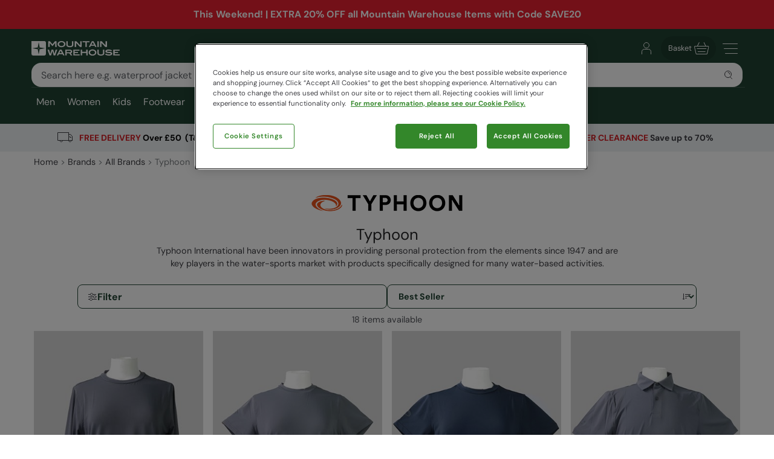

--- FILE ---
content_type: text/html; charset=utf-8
request_url: https://www.mountainwarehouse.com/brands/typhoon/
body_size: 35182
content:
<!DOCTYPE html>
<!-- DEBUG: False -->
<html lang="en-GB" prefix="fb: http://www.facebook.com/2008/fbml
                        og: http://opengraphprotocol.org/schema/">
<head>
    <title>Typhoon | Mountain Warehouse GB</title>
    <meta charset="utf-8" />
    <meta http-equiv="X-UA-Compatible" content="IE=edge" />
    <meta name="viewport" content="width=device-width, initial-scale=1.0">

    <meta property="fb:page_id" content="145545079201" />
    
    

        <meta property="og:image" content="https://img.cdn.mountainwarehouse.com/common/mw-opengraph.png?w=1200" />


    <meta name="HandheldFriendly" content="True">
    <meta name="MobileOptimized" content="320">
    <meta name="description" content="Typhoon International have been innovators in providing personal protection from the elements since 1947 and are key players in the water-sports market with products specifically designed for many water-based activities." />
    <meta name="keywords" content="" />
    <meta name="msapplication-TileColor" content="#214232">
    <meta name="msapplication-TileImage" content="//img.cdn.mountainwarehouse.com/common/icons/ms-icon-144x144.png">
    <meta name="theme-color" content="#214232">
    <meta name="msapplication-navbutton-color" content="#214232">
    <meta name="apple-mobile-web-app-status-bar-style" content="#214232">
    <meta name="apple-mobile-web-app-capable" content="yes">
    
    
    
        <link rel="canonical" href="https://www.mountainwarehouse.com/brands/typhoon/" />

    <link rel="alternate" href="https://www.mountainwarehouse.com/brands/typhoon/" hreflang="x-default"/>
<link rel="alternate" href="https://www.mountainwarehouse.com/brands/typhoon/" hreflang="en-GB"/>



    

    <link rel="manifest" href="/manifest.json">
    <link rel="shortcut icon" type="image/x-icon" href="/favicon.ico" />
    <link rel="apple-touch-icon" sizes="57x57" href="//img.cdn.mountainwarehouse.com/common/icons/apple-icon-57x57.png">
    <link rel="apple-touch-icon" sizes="60x60" href="//img.cdn.mountainwarehouse.com/common/icons/apple-icon-60x60.png">
    <link rel="apple-touch-icon" sizes="72x72" href="//img.cdn.mountainwarehouse.com/common/icons/apple-icon-72x72.png">
    <link rel="apple-touch-icon" sizes="76x76" href="//img.cdn.mountainwarehouse.com/common/icons/apple-icon-76x76.png">
    <link rel="apple-touch-icon" sizes="114x114" href="//img.cdn.mountainwarehouse.com/common/icons/apple-icon-114x114.png">
    <link rel="apple-touch-icon" sizes="120x120" href="//img.cdn.mountainwarehouse.com/common/icons/apple-icon-120x120.png">
    <link rel="apple-touch-icon" sizes="144x144" href="//img.cdn.mountainwarehouse.com/common/icons/apple-icon-144x144.png">
    <link rel="apple-touch-icon" sizes="152x152" href="//img.cdn.mountainwarehouse.com/common/icons/apple-icon-152x152.png">
    <link rel="apple-touch-icon" sizes="180x180" href="//img.cdn.mountainwarehouse.com/common/icons/apple-icon-180x180.png">
    <link rel="icon" type="image/png" sizes="192x192" href="//img.cdn.mountainwarehouse.com/common/icons/android-icon-192x192.png">
    <link rel="icon" type="image/png" sizes="32x32" href="//img.cdn.mountainwarehouse.com/common/icons/favicon-32x32.png">
    <link rel="icon" type="image/png" sizes="96x96" href="//img.cdn.mountainwarehouse.com/common/icons/favicon-96x96.png">
    <link rel="icon" type="image/png" sizes="16x16" href="//img.cdn.mountainwarehouse.com/common/icons/favicon-16x16.png">

    <link rel="preload" href="/Content/fonts/dm-sans-v15-latin-regular.woff2" as="font" type="font/woff2" crossorigin="anonymous">
    <link rel="preload" href="/Content/fonts/dm-sans-v15-latin-italic.woff2" as="font" type="font/woff2" crossorigin="anonymous">
    <link rel="preload" href="/Content/fonts/dm-sans-v15-latin-500.woff2" as="font" type="font/woff2" crossorigin="anonymous">
    <link rel="preload" href="/Content/fonts/dm-sans-v15-latin-500italic.woff2" as="font" type="font/woff2" crossorigin="anonymous">
    <link rel="preload" href="/Content/fonts/dm-sans-v15-latin-700.woff2" as="font" type="font/woff2" crossorigin="anonymous">
    <link rel="preload" href="/Content/fonts/dm-sans-v15-latin-700italic.woff2" as="font" type="font/woff2" crossorigin="anonymous">

    <link rel="preconnect" href="https://img.cdn.mountainwarehouse.com">

    <link crossorigin="anonymous" href="https://assets.cdn.mountainwarehouse.com/7f5fd811dc2e3119ca409bceba9880fdc74c08b7/core/core.css" integrity="sha384-ogKzXfDJc4QBP0m8VSrn3H/eWYlUgMbjZ3enOujn52948h+957XKO8t4H/TRn2KN" rel="stylesheet" />

    <!-- Start of OneTrust -->
    <!-- OneTrust Cookies Consent Notice start for mountainwarehouse.com -->
    <script src="https://cdn-ukwest.onetrust.com/scripttemplates/otSDKStub.js" data-document-language="true" type="text/javascript" charset="UTF-8" data-domain-script="3de5e030-6a0c-44d3-971e-6f829168336f" crossorigin="anonymous"></script>
    
    <!-- Begin Monetate ExpressTag Async v6.2. Place at start of document head. DO NOT ALTER SOURCE. -->
    <script async="async" class="optanon-category-C0003" crossorigin="anonymous" integrity="sha384-zxgSZURP17jeLwhLKFufSOJCZXCVYqe+8zRsS4P9sKAvc9fRR2nNk/o2265WzUTd" src="https://assets.cdn.mountainwarehouse.com/7f5fd811dc2e3119ca409bceba9880fdc74c08b7/monetate/monetate.js" type="text/plain"></script>
    <!-- End Monetate tag. -->
    <!-- MonetateQ initiailisation and PageType setup-->
    
    


    <!-- DataDog setup -->
    <script type="text/plain" class="optanon-category-C0002">
        (function(h,o,u,n,d) {
            h=h[d]=h[d]||{q:[],onReady:function(c){h.q.push(c)}}
            d=o.createElement(u);d.async=1;d.src=n
            d.crossOrigin='anonymous'
            n=o.getElementsByTagName(u)[0];n.parentNode.insertBefore(d,n)
        })(window,document,'script','https://www.datadoghq-browser-agent.com/eu1/v5/datadog-logs.js','DD_LOGS')
    </script>
    <script type="text/plain" class="optanon-category-C0002">
        (function(h,o,u,n,d) {
            h=h[d]=h[d]||{q:[],onReady:function(c){h.q.push(c)}}
            d=o.createElement(u);d.async=1;d.src=n
            d.crossOrigin='anonymous'
            n=o.getElementsByTagName(u)[0];n.parentNode.insertBefore(d,n)
        })(window,document,'script','https://www.datadoghq-browser-agent.com/eu1/v5/datadog-rum.js','DD_RUM')
    </script>
    <script async="async" class="optanon-category-C0002" crossorigin="anonymous" integrity="sha384-IzQiKDlVtpb0ycazmMgOp1AcWCg+Sc0SOEUFQYBzM+X9TNS0atAhB5WKSodEJS2T" src="https://assets.cdn.mountainwarehouse.com/7f5fd811dc2e3119ca409bceba9880fdc74c08b7/datadog/datadog.js" type="text/javascript"></script>

    <script type="text/plain" class="optanon-category-C0002">
        window.DD_RUM?.onReady(function () {
            window.DD_RUM.setGlobalContextProperty("ProfileId", 1);
            window.DD_RUM.setGlobalContextProperty("CountryCode", "GB");
            window.DD_RUM.setGlobalContextProperty("CultureCode", "en-GB");
        })
    </script>
    
    
    <script type="text/javascript" class="optanon-category-C0002">window.DD_RUM?.onReady(function() { window.DD_RUM.startView("PLP"); });</script>



    
    <script type="text/plain" class="optanon-category-C0002">
        window.dataLayer = window.dataLayer || [];
        window.dataLayer.push({
            event: "isPublicPage",
            countryCode: "GB"
        });
    </script>

    
    <script type="text/plain" class="optanon-category-C0004">
        (() => {
            let tryCount = 0;
            const sendEvent = () => {
                const eventName = "navigation";
                const trackingKey = sessionStorage.getItem("trackingKey");

                if(trackingKey) {
                    window.dataLayer = window.dataLayer || [];
                    window.dataLayer.push({
                        event: eventName,
                        page: "brands/typhoon/",
                        sourceId: "5d6d6a6a-2c4b-4d8a-a9c4-28fee5d691a7",
                        key: trackingKey,
                        locale:"en-GB",
                    });
                } else if (tryCount < 3) {
                    // Wait for the mup.js script to kick in and set a trackingkey.
                    setTimeout(() => {
                        sendEvent();
                    }, 100);
                } else {
                    // Give up and send event without key.
                    window.dataLayer = window.dataLayer || [];
                    window.dataLayer.push({
                        event: eventName,
                        page: "brands/typhoon/",
                        sourceId: "5d6d6a6a-2c4b-4d8a-a9c4-28fee5d691a7",
                        locale:"en-GB",
                    });
                }
            }

            sendEvent();
        })();
    </script>


</head>
<body class="">
    <script>
        function getDeviceSize() {
            var WIDTH = document.documentElement.clientWidth;
            var isDevice = /(android|bb\d+|meego).../.test(navigator.userAgent);
            var device = null;
            if (WIDTH < 519) {
                device = 'MOBILE';
            } else if (WIDTH >= 519 && isDevice) {
                device = 'TABLET';
            } else {
                device = 'DESKTOP';
            }
            return device;
        }
    </script>

    <!-- Start of certona -->
    
    
    <script>
        var certona = {
            "pagetype": "CATEGORY",
            "customerid": "",
            "country": "GB",
            "categoryid": "CAT_30788",
            "freeshippingcompare" :"50.00",
            "recommendations": true,
            "device": getDeviceSize(),
            "freeNextDayShippingCompare" : "",
            "visualsearch": false
        }
        var certonaResponse = null;

        function certonaRecommendations(data) {
            certonaResponse = data;
        }
    </script>


    <!-- End of Certona -->

    <div class="site-wrap ">
        <div role="complementary" id="sledgehammer"></div>
        


<div id="app-header">
    <div class="top-promo">
    <div class="row c-delivery-strip">
        <div class="c-container">
                <div class="col-12 c-delivery-strip__item is-active">
                    <a href="https://www.mountainwarehouse.com/help/promo-terms-conditions/">
                        This Weekend! | EXTRA 20% OFF all Mountain Warehouse Items with Code SAVE20
                    </a>
                </div>
        </div>
    </div>

    </div>


    <header role="banner" class="mwui-Header mwui_Header_Header-module__header">
        <div class="mwui_Header_Header-module__headerInner">
            <div class="mwui_Header_Header-module__logoWrap">
            <a href="/" title="Mountain Warehouse"
                ><img
                width="146"
                height="24"
                alt="Mountain Warehouse"
                src="//img.cdn.mountainwarehouse.com/common/mw-logo-light.svg?width=146"
            /></a>
            </div>
            <div class="mwui-HeaderSearch mwui_HeaderSearch_HeaderSearch-module__wrap search-form" data-searchtext="Search">
            <form id="searchBox">
                <div
                class="mwui-TextInput mwui_TextInput_textInput-module__iconWrap mwui_TextInput_textInput-module__hasIcon mwui_TextInput_textInput-module__smallIcon mwui_TextInput_textInput-module__isright"
                >
                <input
                    class="mwui_forms_shared-module__input mwui_TextInput_textInput-module__textInput"
                    id="searchInput"
                    aria-invalid="false"
                    placeholder="Search here e.g. waterproof jacket"
                    aria-label="Search the site"
                    type="text"
                    name="search"
                    data-dd-action-name="Search Input" data-testid="search-input"
                /><button
                    type="submit"
                    class="mwui-iconbutton mwui_IconButton_IconButton-module__iconButton search-action"
                    title="Submit search"
                    aria-label="Submit search"
                    data-dd-action-name="Submit Search"
                >
                    <img
                    class="mwui-icon"
                    alt=""
                    width="16px"
                    height="16px"
                    fetchpriority="low"
                    src="https://img.cdn.mountainwarehouse.com/site-icons/2025/16px/search.svg"
                    />
                </button>
                </div>
            </form>
                
            </div>
            <nav
            class="mwui-HeaderLinks mwui_HeaderLinks_HeaderLinks-module__container"
            aria-label="Navigation Links"
            >
            <ul class="mwui_HeaderLinks_HeaderLinks-module__list">
                <li>
                <a
                    class="mwui-iconbutton mwui_IconButton_IconButton-module__iconButton"
                    title="Go to account"
                    aria-label="Go to account"
                    href="/account/" 
                    data-testId="account-link-mobile"
                    ><img
                    class="mwui-icon"
                    alt=""
                    width="32px"
                    height="32px"
                    src="https://img.cdn.mountainwarehouse.com/site-icons/2025/32px/account.svg"
                /></a>
                </li>
                <li>

    <a
        data-test="basket-link" data-testid="header-basket" href="/basket/"
        class="mwui_HeaderLinks_HeaderLinks-module__basket"
        data-baskettotal="0" data-mrklbaskettotal="0"
        aria-label="Basket"
        ><span>Basket</span
        ><img
            class="mwui-icon"
            alt=""
            width="32px"
            height="32px"
            aria-hidden="true"
            src="https://img.cdn.mountainwarehouse.com/site-icons/2025/32px/basket-icon.svg"
        />
        </a>


                </li>
                <li class="mwui_HeaderLinks_HeaderLinks-module__menu">
                <button
                    type="button"
                    class="mwui-iconbutton mwui_IconButton_IconButton-module__iconButton j-burger-menu"
                    title="Toggle navigation menu"
                    aria-label="Toggle navigation menu"
                >
                    <img
                    class="mwui-icon"
                    alt=""
                    width="32px"
                    height="32px"
                    src="https://img.cdn.mountainwarehouse.com/site-icons/2025/32px/burger-menu-icon.svg"
                    />
                </button>
                </li>
            </ul>
            </nav>
<div role="navigation" class="c-header__nav show-md mwui-Navigation mwui_DesktopNavigation_Navigation-module__nav">
    <div class="c-header__nav__inner">
        <nav
      class="c-header-nav__body"
      role="navigation">
            <ul class="row c-nav c-nav__level is-l1 mwui_DesktopNavigation_Navigation-module__l1List" data-level="1" data-testid="navBar">
                    <li id='mens' class="is-taphover j-l1-cat mwui_DesktopNavigation_Navigation-module__l1Item" data-testid='navBar-mens'>
<a class="mwui_DesktopNavigation_Navigation-module__l1Link" href="/mens/">Men</a>                                                    <div class="c-header__nav__dropdown">
                                <div>
                                    <ul class="c-header__nav__l2 c-nav__level" data-level="2">
                                                <li>
                                                    <a href="/mens/jackets/">Jackets</a>
                                                        <ul class="c-header__nav__l3 c-nav__level has-children" data-level="3">
                                                            <li>
                                                                <a class="hidden-md is-italic nav-viewall" href="/mens/jackets/">View All...</a>
                                                            </li>
                                                                    <li>
                                                                        <a href="/mens/jackets/mens-3-in-1-jackets/">3 in 1 Jackets</a>
                                                                    </li>
                                                                    <li>
                                                                        <a href="/mens/jackets/mens-padded-jackets/">Padded Jackets</a>
                                                                    </li>
                                                                    <li>
                                                                        <a href="/mens/jackets/mens-down-jackets/">Down Jackets</a>
                                                                    </li>
                                                                    <li>
                                                                        <a href="/mens/jackets/mens-waterproof-jackets/">Waterproof Jackets</a>
                                                                    </li>
                                                                    <li>
                                                                        <a href="/ski/jackets/mens-ski-jackets/">Ski Jackets</a>
                                                                    </li>
                                                                    <li>
                                                                        <a href="/mens/jackets/mens-gilets-bodywarmers/">Gilets &amp; Bodywarmers</a>
                                                                    </li>
                                                                    <li>
                                                                        <a href="/mens/jackets/mens-softshell-jackets/">Softshell Jackets</a>
                                                                    </li>
                                                                    <li>
                                                                        <a href="/mens/jackets/mens-active-jackets/">Active Jackets</a>
                                                                    </li>
                                                                    <li>
                                                                        <a href="/mens/jackets/reflective-jackets/">Reflective Jackets</a>
                                                                    </li>
                                                                    <li>
                                                                        <a href="/mens/jackets/water-resistant-jackets/">Water Resistant Jackets</a>
                                                                    </li>
                                                                    <li>
                                                                        <a href="/mens/jackets/mens-parka-coats/">Parka Coats</a>
                                                                    </li>
                                                                    <li>
                                                                        <a href="/mens/jackets/casual-jackets/">Casual Jackets</a>
                                                                    </li>
                                                        </ul>
                                                </li>
                                                <li>
                                                    <a href="/mens/trousers-shorts/">Trousers &amp; Shorts</a>
                                                        <ul class="c-header__nav__l3 c-nav__level has-children" data-level="3">
                                                            <li>
                                                                <a class="hidden-md is-italic nav-viewall" href="/mens/trousers-shorts/">View All...</a>
                                                            </li>
                                                                    <li>
                                                                        <a href="/mens/trousers-shorts/mens-walking-trousers/">Walking Trousers</a>
                                                                    </li>
                                                                    <li>
                                                                        <a href="/mens/trousers-shorts/mens-waterproof-trousers/">Waterproof Trousers</a>
                                                                    </li>
                                                                    <li>
                                                                        <a href="/mens/trousers-shorts/mens-zip-off-trousers/">Zip Off Trousers</a>
                                                                    </li>
                                                                    <li>
                                                                        <a href="/ski/salopettes/mens-salopettes-skiing-pants/">Ski Pants</a>
                                                                    </li>
                                                                    <li>
                                                                        <a href="/mens/trousers-shorts/casual-trousers/">Casual Trousers</a>
                                                                    </li>
                                                                    <li>
                                                                        <a href="/mens/trousers-shorts/mens-cargo-trousers/">Cargo Trousers</a>
                                                                    </li>
                                                                    <li>
                                                                        <a href="/mens/trousers/all-trousers/">All Trousers</a>
                                                                    </li>
                                                                    <li>
                                                                        <a href="/mens/trousers-shorts/casual-shorts/">Casual Shorts</a>
                                                                    </li>
                                                                    <li>
                                                                        <a href="/mens/active/shorts/">Active Shorts</a>
                                                                    </li>
                                                                    <li>
                                                                        <a href="/swimwear-beachwear/board-shorts/mens/">Board Shorts</a>
                                                                    </li>
                                                                    <li>
                                                                        <a href="/mens/shorts/all-shorts/">All Shorts</a>
                                                                    </li>
                                                        </ul>
                                                </li>
                                                <li>
                                                    <a href="/mens/jackets/mens-softshell-jackets/">Softshell Jackets</a>
                                                        <ul class="c-header__nav__l3 c-nav__level" data-level="3">
                                                            <li>
                                                                <a class="test-viewall hidden is-italic nav-viewall" href="/mens/jackets/mens-softshell-jackets/">View All...</a>
                                                            </li>
                                                        </ul>
                                                </li>
                                                <li>
                                                    <a href="/mens/fleece/">Fleece</a>
                                                        <ul class="c-header__nav__l3 c-nav__level has-children" data-level="3">
                                                            <li>
                                                                <a class="hidden-md is-italic nav-viewall" href="/mens/fleece/">View All...</a>
                                                            </li>
                                                                    <li>
                                                                        <a href="/mens/fleece/mens-fleece-half-zips/">Half Zip Fleece</a>
                                                                    </li>
                                                                    <li>
                                                                        <a href="/mens/fleece/mens-fleece-jackets/">Fleece Jackets</a>
                                                                    </li>
                                                                    <li>
                                                                        <a href="/mens/fleece/mens-fleece-gilets-bodywarmers/">Gilets</a>
                                                                    </li>
                                                                    <li>
                                                                        <a href="/mens/fleece/hoodies/">Hoodies</a>
                                                                    </li>
                                                                    <li>
                                                                        <a href="/ski/fleece/mens/">Ski Fleece</a>
                                                                    </li>
                                                        </ul>
                                                </li>
                                                <li>
                                                    <a href="/mens/tops/">Tops &amp; Shirts</a>
                                                        <ul class="c-header__nav__l3 c-nav__level has-children" data-level="3">
                                                            <li>
                                                                <a class="hidden-md is-italic nav-viewall" href="/mens/tops/">View All...</a>
                                                            </li>
                                                                    <li>
                                                                        <a href="/mens/tops/mens-hoodies/">Hoodies</a>
                                                                    </li>
                                                                    <li>
                                                                        <a href="/mens/tops/mens-jumpers/">Jumpers, Sweatshirts &amp; Long Sleeved Tops</a>
                                                                    </li>
                                                                    <li>
                                                                        <a href="/mens/tops/mens-shirts/">Shirts</a>
                                                                    </li>
                                                                    <li>
                                                                        <a href="/mens/tops/mens-t-shirts/">T-Shirts</a>
                                                                    </li>
                                                                    <li>
                                                                        <a href="/mens/tops/mens-polo-shirts/">Polo Shirts</a>
                                                                    </li>
                                                                    <li>
                                                                        <a href="/mens/tops/mens-sports-tops/">Sports Tops</a>
                                                                    </li>
                                                        </ul>
                                                </li>
                                                <li>
                                                    <a href="/mens/footwear/">Footwear</a>
                                                        <ul class="c-header__nav__l3 c-nav__level has-children" data-level="3">
                                                            <li>
                                                                <a class="hidden-md is-italic nav-viewall" href="/mens/footwear/">View All...</a>
                                                            </li>
                                                                    <li>
                                                                        <a href="/footwear/walking-boots/mens-walking-boots/">Walking Boots</a>
                                                                    </li>
                                                                    <li>
                                                                        <a href="/footwear/walking-shoes/mens-walking-shoes/">Walking Shoes</a>
                                                                    </li>
                                                                    <li>
                                                                        <a href="/ski/snow-boots/mens-snow-boots/">Snow Boots</a>
                                                                    </li>
                                                                    <li>
                                                                        <a href="/footwear/wellies-wellingtons/mens/">Wellies &amp; Wellingtons</a>
                                                                    </li>
                                                                    <li>
                                                                        <a href="/mens/footwear/extreme-range-footwear/">Ultra &amp; Extreme Range</a>
                                                                    </li>
                                                                    <li>
                                                                        <a href="/footwear/running-shoes/mens/">Active Shoes</a>
                                                                    </li>
                                                                    <li>
                                                                        <a href="/mens/footwear/casual-shoes/">Casual Footwear</a>
                                                                    </li>
                                                                    <li>
                                                                        <a href="/footwear/slippers/mens/">Men’s Slippers</a>
                                                                    </li>
                                                                    <li>
                                                                        <a href="/mens/footwear/footwear-accessories/">Accessories &amp; Aftercare</a>
                                                                    </li>
                                                                    <li>
                                                                        <a href="/footwear/sandals-flip-flops/mens/">Sandals &amp; Flip Flops</a>
                                                                    </li>
                                                                    <li>
                                                                        <a href="/swimwear-beachwear/aqua-shoes/mens/">Aqua Shoes</a>
                                                                    </li>
                                                        </ul>
                                                </li>
                                                <li>
                                                    <a href="/mens/accessories/">Accessories</a>
                                                        <ul class="c-header__nav__l3 c-nav__level has-children" data-level="3">
                                                            <li>
                                                                <a class="hidden-md is-italic nav-viewall" href="/mens/accessories/">View All...</a>
                                                            </li>
                                                                    <li>
                                                                        <a href="/mens/accessories/winter-hats/">Beanies</a>
                                                                    </li>
                                                                    <li>
                                                                        <a href="/mens/accessories/gloves-mittens/">Gloves &amp; Mittens</a>
                                                                    </li>
                                                                    <li>
                                                                        <a href="/mens/accessories/neck-warmers-snoods/">Neck Gaiters &amp; Snoods</a>
                                                                    </li>
                                                                    <li>
                                                                        <a href="/mens/accessories/socks/">Socks</a>
                                                                    </li>
                                                                    <li>
                                                                        <a href="/mens/accessories/balaclavas/">Balaclavas</a>
                                                                    </li>
                                                                    <li>
                                                                        <a href="/mens/accessories/scarves/">Scarves</a>
                                                                    </li>
                                                                    <li>
                                                                        <a href="/mens/accessories/belts/">Belts</a>
                                                                    </li>
                                                                    <li>
                                                                        <a href="/mens/accessories/umbrellas/">Umbrellas</a>
                                                                    </li>
                                                                    <li>
                                                                        <a href="/mens/accessories/watches/">Watches</a>
                                                                    </li>
                                                                    <li>
                                                                        <a href="/mens/accessories/sun-hats-caps/">Sun Hats &amp; Caps</a>
                                                                    </li>
                                                                    <li>
                                                                        <a href="/mens/accessories/sunglasses-accessories/">Sunglasses &amp; Accessories</a>
                                                                    </li>
                                                        </ul>
                                                </li>
                                                <li>
                                                    <a href="/mens/ski/">Ski</a>
                                                        <ul class="c-header__nav__l3 c-nav__level has-children" data-level="3">
                                                            <li>
                                                                <a class="hidden-md is-italic nav-viewall" href="/mens/ski/">View All...</a>
                                                            </li>
                                                                    <li>
                                                                        <a href="/ski/jackets/mens-ski-jackets/">Ski Jackets</a>
                                                                    </li>
                                                                    <li>
                                                                        <a href="/ski/salopettes/mens-salopettes-skiing-pants/">Ski Pants</a>
                                                                    </li>
                                                                    <li>
                                                                        <a href="/ski/snow-boots/mens-snow-boots/">Snow Boots</a>
                                                                    </li>
                                                                    <li>
                                                                        <a href="/ski/mens-ski-package/">Ski Sets</a>
                                                                    </li>
                                                                    <li>
                                                                        <a href="/ski/ski-socks/mens-ski-socks-tubes/">Ski Socks</a>
                                                                    </li>
                                                                    <li>
                                                                        <a href="/mens/ski/ski-goggles/">Ski Goggles</a>
                                                                    </li>
                                                                    <li>
                                                                        <a href="/mens/ski/ski-accessories/">Ski Accessories</a>
                                                                    </li>
                                                        </ul>
                                                </li>
                                                <li>
                                                    <a href="/mens/base-layers/">Base Layers</a>
                                                        <ul class="c-header__nav__l3 c-nav__level has-children" data-level="3">
                                                            <li>
                                                                <a class="hidden-md is-italic nav-viewall" href="/mens/base-layers/">View All...</a>
                                                            </li>
                                                                    <li>
                                                                        <a href="/ski/base-layers/mens-thermals/">Ski Base Layers</a>
                                                                    </li>
                                                                    <li>
                                                                        <a href="/mens/base-layers/mens-merino-thermals/">Merino Thermals</a>
                                                                    </li>
                                                                    <li>
                                                                        <a href="/mens/base-layers/mens-thermal-tops/">Thermal Tops</a>
                                                                    </li>
                                                                    <li>
                                                                        <a href="/mens/base-layers/mens-leggings/">Leggings</a>
                                                                    </li>
                                                        </ul>
                                                </li>
                                                <li>
                                                    <a href="/mens/active/">Active</a>
                                                        <ul class="c-header__nav__l3 c-nav__level has-children" data-level="3">
                                                            <li>
                                                                <a class="hidden-md is-italic nav-viewall" href="/mens/active/">View All...</a>
                                                            </li>
                                                                    <li>
                                                                        <a href="/mens/active/jackets/">Jackets</a>
                                                                    </li>
                                                                    <li>
                                                                        <a href="/mens/active/tops-vests/">Tops &amp; Vests</a>
                                                                    </li>
                                                                    <li>
                                                                        <a href="/mens/active/hoodies-midlayers/">Hoodies &amp; Midlayers</a>
                                                                    </li>
                                                                    <li>
                                                                        <a href="/mens/active/bottoms/">Bottoms &amp; Leggings</a>
                                                                    </li>
                                                                    <li>
                                                                        <a href="/mens/active/shorts/">Shorts</a>
                                                                    </li>
                                                                    <li>
                                                                        <a href="/footwear/running-shoes/mens/">Footwear</a>
                                                                    </li>
                                                                    <li>
                                                                        <a href="/mens/active/accessories/">Accessories</a>
                                                                    </li>
                                                        </ul>
                                                </li>
                                                <li>
                                                    <a href="/mens/loungewear/">Loungewear</a>
                                                        <ul class="c-header__nav__l3 c-nav__level has-children" data-level="3">
                                                            <li>
                                                                <a class="hidden-md is-italic nav-viewall" href="/mens/loungewear/">View All...</a>
                                                            </li>
                                                                    <li>
                                                                        <a href="/mens/loungewear/tops/">Tops</a>
                                                                    </li>
                                                                    <li>
                                                                        <a href="/mens/loungewear/bottoms/">Bottoms</a>
                                                                    </li>
                                                                    <li>
                                                                        <a href="/mens/loungewear/pyjamas/">Pyjamas</a>
                                                                    </li>
                                                                    <li>
                                                                        <a href="/mens/loungewear/underwear/">Men&#39;s Underwear</a>
                                                                    </li>
                                                                    <li>
                                                                        <a href="/footwear/slippers/mens/">Men’s Slippers</a>
                                                                    </li>
                                                        </ul>
                                                </li>
                                                <li>
                                                    <a href="/mens/swimwear-beachwear/">Beachwear</a>
                                                        <ul class="c-header__nav__l3 c-nav__level has-children" data-level="3">
                                                            <li>
                                                                <a class="hidden-md is-italic nav-viewall" href="/mens/swimwear-beachwear/">View All...</a>
                                                            </li>
                                                                    <li>
                                                                        <a href="/swimwear-beachwear/rash-vests/mens/">Rash Vests</a>
                                                                    </li>
                                                                    <li>
                                                                        <a href="/swimwear-beachwear/wetsuits/mens/">Wetsuits</a>
                                                                    </li>
                                                                    <li>
                                                                        <a href="/swimwear-beachwear/board-shorts/mens/">Boardshorts &amp; Swimwear</a>
                                                                    </li>
                                                                    <li>
                                                                        <a href="/footwear/sandals-flip-flops/mens/">Sandals &amp; Flip Flops</a>
                                                                    </li>
                                                                    <li>
                                                                        <a href="/swimwear-beachwear/aqua-shoes/mens/">Aqua Shoes</a>
                                                                    </li>
                                                                    <li>
                                                                        <a href="/mens/beachwear/changing-robe/">Changing Robes</a>
                                                                    </li>
                                                        </ul>
                                                </li>
                                                <li>
                                                    <a href="/mens/big-tall/">Big and Tall</a>
                                                        <ul class="c-header__nav__l3 c-nav__level has-children" data-level="3">
                                                            <li>
                                                                <a class="hidden-md is-italic nav-viewall" href="/mens/big-tall/">View All...</a>
                                                            </li>
                                                                    <li>
                                                                        <a href="/mens/big-tall/jackets/">Jackets</a>
                                                                    </li>
                                                                    <li>
                                                                        <a href="/mens/big-tall/fleece-hoodies/">Fleece &amp; Hoodies</a>
                                                                    </li>
                                                                    <li>
                                                                        <a href="/mens/big-tall/shirts-tees/">Shirts &amp; Tees</a>
                                                                    </li>
                                                                    <li>
                                                                        <a href="/mens/big-tall/trousers/">Trousers &amp; Shorts</a>
                                                                    </li>
                                                                    <li>
                                                                        <a href="/mens/big-tall/beachwear/">Beachwear</a>
                                                                    </li>
                                                                    <li>
                                                                        <a href="/mens/big-tall/active/">Active</a>
                                                                    </li>
                                                                    <li>
                                                                        <a href="/mens/big-tall/skiwear/">Skiwear</a>
                                                                    </li>
                                                        </ul>
                                                </li>
                                                <li>
                                                    <a href="/mens/clearance/">Clearance</a>
                                                        <ul class="c-header__nav__l3 c-nav__level" data-level="3">
                                                            <li>
                                                                <a class="test-viewall hidden is-italic nav-viewall" href="/mens/clearance/">View All...</a>
                                                            </li>
                                                        </ul>
                                                </li>
                                                <li>
                                                    <a href="/gift-cards/">Gift Cards</a>
                                                        <ul class="c-header__nav__l3 c-nav__level" data-level="3">
                                                            <li>
                                                                <a class="test-viewall hidden is-italic nav-viewall" href="/gift-cards/">View All...</a>
                                                            </li>
                                                        </ul>
                                                </li>

                                    </ul>

                                        <div class="c-header__nav__dropdown__featured">
                                            <strong class="row">Featured</strong>
                                            <div class="row vert-margin-lg">
                                                <a href="/mens/jackets/mens-padded-jackets/">
                                                    <img fetchpriority="low" class="j-featured-image is-not-mobile" src='[data-uri]' width='260' height='392' data-img-src='//img.cdn.mountainwarehouse.com/home/uk/nav_panels/2025/nov/mens_padded_jkts.jpg?w=260' alt="Mens Padded Jackets">
                                                </a>
                                            </div>
                                        </div>
                                </div>
                            </div>
                    </li>
                    <li id='womens' class="is-taphover j-l1-cat mwui_DesktopNavigation_Navigation-module__l1Item" data-testid='navBar-womens'>
<a class="mwui_DesktopNavigation_Navigation-module__l1Link" href="/womens/">Women</a>                                                    <div class="c-header__nav__dropdown">
                                <div>
                                    <ul class="c-header__nav__l2 c-nav__level" data-level="2">
                                                <li>
                                                    <a href="/womens/jackets/">Jackets</a>
                                                        <ul class="c-header__nav__l3 c-nav__level has-children" data-level="3">
                                                            <li>
                                                                <a class="hidden-md is-italic nav-viewall" href="/womens/jackets/">View All...</a>
                                                            </li>
                                                                    <li>
                                                                        <a href="/womens/jackets/womens-3-in-1-jackets/">3 in 1 Jackets</a>
                                                                    </li>
                                                                    <li>
                                                                        <a href="/womens/jackets/womens-padded-jackets/">Padded Jackets</a>
                                                                    </li>
                                                                    <li>
                                                                        <a href="/womens/jackets/womens-down-jackets/">Down Jackets</a>
                                                                    </li>
                                                                    <li>
                                                                        <a href="/womens/jackets/womens-waterproof-jackets/">Waterproof Jackets</a>
                                                                    </li>
                                                                    <li>
                                                                        <a href="/ski/jackets/womens-ski-jackets/">Ski Jackets</a>
                                                                    </li>
                                                                    <li>
                                                                        <a href="/womens/jackets/womens-gilets-bodywarmers/">Gilets &amp; Bodywarmers</a>
                                                                    </li>
                                                                    <li>
                                                                        <a href="/womens/jackets/womens-softshell-jackets/">Softshell Jackets</a>
                                                                    </li>
                                                                    <li>
                                                                        <a href="/womens/jackets/womens-active-jackets/">Active Jackets</a>
                                                                    </li>
                                                                    <li>
                                                                        <a href="/womens/jackets/reflective-jackets/">Reflective Jackets</a>
                                                                    </li>
                                                                    <li>
                                                                        <a href="/womens/jackets/womens-parka-coats/">Parka Coats</a>
                                                                    </li>
                                                                    <li>
                                                                        <a href="/womens/jackets/casual-jackets/">Casual Jackets</a>
                                                                    </li>
                                                                    <li>
                                                                        <a href="/womens/jackets/water-resistant-jackets/">Water Resistant Jackets</a>
                                                                    </li>
                                                        </ul>
                                                </li>
                                                <li>
                                                    <a href="/womens/trousers-shorts/">Trousers &amp; Shorts</a>
                                                        <ul class="c-header__nav__l3 c-nav__level has-children" data-level="3">
                                                            <li>
                                                                <a class="hidden-md is-italic nav-viewall" href="/womens/trousers-shorts/">View All...</a>
                                                            </li>
                                                                    <li>
                                                                        <a href="/womens/trousers-shorts/womens-walking-trousers/">Walking Trousers</a>
                                                                    </li>
                                                                    <li>
                                                                        <a href="/womens/trousers-shorts/womens-waterproof-trousers/">Waterproof Trousers</a>
                                                                    </li>
                                                                    <li>
                                                                        <a href="/womens/trousers-shorts/womens-zip-off-trousers/">Zip Off Trousers</a>
                                                                    </li>
                                                                    <li>
                                                                        <a href="/ski/salopettes/womens-salopettes-skiing-pants/">Ski Pants</a>
                                                                    </li>
                                                                    <li>
                                                                        <a href="/womens/trousers-shorts/casual-trousers/">Casual Trousers</a>
                                                                    </li>
                                                                    <li>
                                                                        <a href="/womens/trousers-shorts/capris/">Capris</a>
                                                                    </li>
                                                                    <li>
                                                                        <a href="/womens/trousers-shorts/leggings/">Leggings</a>
                                                                    </li>
                                                                    <li>
                                                                        <a href="/womens/trousers/all-trousers/">All Trousers</a>
                                                                    </li>
                                                                    <li>
                                                                        <a href="/womens/trousers-shorts/casual-shorts/">Casual Shorts</a>
                                                                    </li>
                                                                    <li>
                                                                        <a href="/womens/active/shorts/">Active Shorts</a>
                                                                    </li>
                                                                    <li>
                                                                        <a href="/swimwear-beachwear/board-shorts/womens/">Board Shorts</a>
                                                                    </li>
                                                                    <li>
                                                                        <a href="/womens/shorts/all-shorts/">All Shorts</a>
                                                                    </li>
                                                        </ul>
                                                </li>
                                                <li>
                                                    <a href="/womens/jackets/womens-softshell-jackets/">Softshell Jackets</a>
                                                        <ul class="c-header__nav__l3 c-nav__level" data-level="3">
                                                            <li>
                                                                <a class="test-viewall hidden is-italic nav-viewall" href="/womens/jackets/womens-softshell-jackets/">View All...</a>
                                                            </li>
                                                        </ul>
                                                </li>
                                                <li>
                                                    <a href="/womens/fleece/">Fleece</a>
                                                        <ul class="c-header__nav__l3 c-nav__level has-children" data-level="3">
                                                            <li>
                                                                <a class="hidden-md is-italic nav-viewall" href="/womens/fleece/">View All...</a>
                                                            </li>
                                                                    <li>
                                                                        <a href="/womens/fleece/womens-fleece-half-zips/">Half Zip Fleeces</a>
                                                                    </li>
                                                                    <li>
                                                                        <a href="/womens/fleece/womens-fleece-jackets/">Fleece Jackets</a>
                                                                    </li>
                                                                    <li>
                                                                        <a href="/womens/fleece/fleece-gilets-bodywarmers/">Gilets</a>
                                                                    </li>
                                                                    <li>
                                                                        <a href="/womens/fleece/hoodies/">Fleece Hoodies</a>
                                                                    </li>
                                                                    <li>
                                                                        <a href="/ski/fleece/womens/">Ski Fleeces</a>
                                                                    </li>
                                                        </ul>
                                                </li>
                                                <li>
                                                    <a href="/womens/tops/">Tops &amp; Shirts</a>
                                                        <ul class="c-header__nav__l3 c-nav__level has-children" data-level="3">
                                                            <li>
                                                                <a class="hidden-md is-italic nav-viewall" href="/womens/tops/">View All...</a>
                                                            </li>
                                                                    <li>
                                                                        <a href="/womens/tops/womens-hoodies/">Hoodies</a>
                                                                    </li>
                                                                    <li>
                                                                        <a href="/womens/tops/womens-jumpers/">Jumpers &amp; Sweatshirts</a>
                                                                    </li>
                                                                    <li>
                                                                        <a href="/womens/tops/long-sleeved-tops/">Long Sleeved Tops</a>
                                                                    </li>
                                                                    <li>
                                                                        <a href="/womens/tops/womens-shirts/">Shirts</a>
                                                                    </li>
                                                                    <li>
                                                                        <a href="/womens/tops/womens-t-shirts/">T-Shirts &amp; Vest Tops</a>
                                                                    </li>
                                                                    <li>
                                                                        <a href="/womens/tops/womens-sports-tops/">Sports Tops</a>
                                                                    </li>
                                                        </ul>
                                                </li>
                                                <li>
                                                    <a href="/womens/footwear/">Footwear</a>
                                                        <ul class="c-header__nav__l3 c-nav__level has-children" data-level="3">
                                                            <li>
                                                                <a class="hidden-md is-italic nav-viewall" href="/womens/footwear/">View All...</a>
                                                            </li>
                                                                    <li>
                                                                        <a href="/footwear/walking-boots/womens-walking-boots/">Walking Boots</a>
                                                                    </li>
                                                                    <li>
                                                                        <a href="/footwear/walking-shoes/womens-walking-shoes/">Walking Shoes</a>
                                                                    </li>
                                                                    <li>
                                                                        <a href="/ski/snow-boots/womens-snow-boots/">Snow Boots</a>
                                                                    </li>
                                                                    <li>
                                                                        <a href="/footwear/wellies-wellingtons/womens/">Wellies &amp; Wellingtons</a>
                                                                    </li>
                                                                    <li>
                                                                        <a href="/womens/footwear/extreme-range-footwear/">Ultra &amp; Extreme Range</a>
                                                                    </li>
                                                                    <li>
                                                                        <a href="/footwear/running-shoes/womens/">Active Shoes</a>
                                                                    </li>
                                                                    <li>
                                                                        <a href="/womens/footwear/casual-shoes/">Casual Footwear</a>
                                                                    </li>
                                                                    <li>
                                                                        <a href="/footwear/slippers/womens/">Women’s Slippers</a>
                                                                    </li>
                                                                    <li>
                                                                        <a href="/womens/footwear/footwear-accessories/">Accessories &amp; Aftercare</a>
                                                                    </li>
                                                                    <li>
                                                                        <a href="/footwear/sandals-flip-flops/womens/">Sandals &amp; Flip Flops</a>
                                                                    </li>
                                                                    <li>
                                                                        <a href="/swimwear-beachwear/aqua-shoes/womens/">Aqua Shoes</a>
                                                                    </li>
                                                        </ul>
                                                </li>
                                                <li>
                                                    <a href="/womens/accessories/">Accessories</a>
                                                        <ul class="c-header__nav__l3 c-nav__level has-children" data-level="3">
                                                            <li>
                                                                <a class="hidden-md is-italic nav-viewall" href="/womens/accessories/">View All...</a>
                                                            </li>
                                                                    <li>
                                                                        <a href="/womens/accessories/winter-hats/">Beanies &amp; Hats</a>
                                                                    </li>
                                                                    <li>
                                                                        <a href="/womens/accessories/gloves-mittens/">Gloves &amp; Mittens</a>
                                                                    </li>
                                                                    <li>
                                                                        <a href="/womens/accessories/neck-warmers-snoods/">Neck Gaiters &amp; Snoods</a>
                                                                    </li>
                                                                    <li>
                                                                        <a href="/womens/accessories/socks/">Socks</a>
                                                                    </li>
                                                                    <li>
                                                                        <a href="/womens/accessories/balaclavas/">Balaclavas</a>
                                                                    </li>
                                                                    <li>
                                                                        <a href="/womens/accessories/scarves/">Scarves</a>
                                                                    </li>
                                                                    <li>
                                                                        <a href="/womens/accessories/belts/">Belts</a>
                                                                    </li>
                                                                    <li>
                                                                        <a href="/womens/accessories/umbrellas/">Umbrellas</a>
                                                                    </li>
                                                                    <li>
                                                                        <a href="/womens/accessories/sun-hats-caps/">Sun Hats &amp; Caps</a>
                                                                    </li>
                                                                    <li>
                                                                        <a href="/womens/accessories/sunglasses/">Sunglasses</a>
                                                                    </li>
                                                                    <li>
                                                                        <a href="/womens/accessories/tote-bags/">Tote Bags</a>
                                                                    </li>
                                                        </ul>
                                                </li>
                                                <li>
                                                    <a href="/womens/ski/">Ski</a>
                                                        <ul class="c-header__nav__l3 c-nav__level has-children" data-level="3">
                                                            <li>
                                                                <a class="hidden-md is-italic nav-viewall" href="/womens/ski/">View All...</a>
                                                            </li>
                                                                    <li>
                                                                        <a href="/ski/jackets/womens-ski-jackets/">Ski Jackets</a>
                                                                    </li>
                                                                    <li>
                                                                        <a href="/ski/salopettes/womens-salopettes-skiing-pants/">Ski Pants</a>
                                                                    </li>
                                                                    <li>
                                                                        <a href="/ski/snow-boots/womens-snow-boots/">Snow Boots</a>
                                                                    </li>
                                                                    <li>
                                                                        <a href="/ski/ski-socks/womens-ski-socks-tubes/">Ski Socks</a>
                                                                    </li>
                                                                    <li>
                                                                        <a href="/womens/ski/ski-accessories/">Ski Accessories</a>
                                                                    </li>
                                                                    <li>
                                                                        <a href="/womens/ski/ski-googles/">Ski Goggles</a>
                                                                    </li>
                                                                    <li>
                                                                        <a href="/ski/womens-ski-package/">Ski Sets</a>
                                                                    </li>
                                                        </ul>
                                                </li>
                                                <li>
                                                    <a href="/womens/base-layers/">Base Layers</a>
                                                        <ul class="c-header__nav__l3 c-nav__level has-children" data-level="3">
                                                            <li>
                                                                <a class="hidden-md is-italic nav-viewall" href="/womens/base-layers/">View All...</a>
                                                            </li>
                                                                    <li>
                                                                        <a href="/womens/base-layers/womens-thermal-tops/">Thermal Tops</a>
                                                                    </li>
                                                                    <li>
                                                                        <a href="/womens/base-layers/womens-leggings/">Thermal Pants</a>
                                                                    </li>
                                                                    <li>
                                                                        <a href="/womens/base-layers/womens-merino-thermals/">Merino Thermals</a>
                                                                    </li>
                                                                    <li>
                                                                        <a href="/ski/base-layers/womens-thermals/">Ski Base Layers</a>
                                                                    </li>
                                                        </ul>
                                                </li>
                                                <li>
                                                    <a href="/womens/active/">Active</a>
                                                        <ul class="c-header__nav__l3 c-nav__level has-children" data-level="3">
                                                            <li>
                                                                <a class="hidden-md is-italic nav-viewall" href="/womens/active/">View All...</a>
                                                            </li>
                                                                    <li>
                                                                        <a href="/womens/active/jackets/">Jackets</a>
                                                                    </li>
                                                                    <li>
                                                                        <a href="/womens/active/tops-vests/">Tops &amp; Vests</a>
                                                                    </li>
                                                                    <li>
                                                                        <a href="/womens/active/hoodies-midlayers/">Hoodies &amp; Midlayers</a>
                                                                    </li>
                                                                    <li>
                                                                        <a href="/womens/active/bottoms/">Bottoms</a>
                                                                    </li>
                                                                    <li>
                                                                        <a href="/womens/active/shorts/">Shorts</a>
                                                                    </li>
                                                                    <li>
                                                                        <a href="/footwear/running-shoes/womens/">Footwear</a>
                                                                    </li>
                                                                    <li>
                                                                        <a href="/fitness/gym-tops/sports-bras/">Sports Bras</a>
                                                                    </li>
                                                                    <li>
                                                                        <a href="/womens/active/accessories/">Accessories</a>
                                                                    </li>
                                                        </ul>
                                                </li>
                                                <li>
                                                    <a href="/womens/loungewear/">Loungewear</a>
                                                        <ul class="c-header__nav__l3 c-nav__level has-children" data-level="3">
                                                            <li>
                                                                <a class="hidden-md is-italic nav-viewall" href="/womens/loungewear/">View All...</a>
                                                            </li>
                                                                    <li>
                                                                        <a href="/womens/loungewear/tops/">Tops</a>
                                                                    </li>
                                                                    <li>
                                                                        <a href="/womens/loungewear/bottoms/">Bottoms</a>
                                                                    </li>
                                                                    <li>
                                                                        <a href="/womens/loungewear/pyjamas/">Pyjamas</a>
                                                                    </li>
                                                                    <li>
                                                                        <a href="/womens/loungewear/underwear/">Underwear</a>
                                                                    </li>
                                                                    <li>
                                                                        <a href="/footwear/slippers/womens/">Women’s Slippers</a>
                                                                    </li>
                                                        </ul>
                                                </li>
                                                <li>
                                                    <a href="/womens/swimwear-beachwear/">Beachwear</a>
                                                        <ul class="c-header__nav__l3 c-nav__level has-children" data-level="3">
                                                            <li>
                                                                <a class="hidden-md is-italic nav-viewall" href="/womens/swimwear-beachwear/">View All...</a>
                                                            </li>
                                                                    <li>
                                                                        <a href="/swimwear-beachwear/rash-vests/womens/">Rash Vests</a>
                                                                    </li>
                                                                    <li>
                                                                        <a href="/swimwear-beachwear/wetsuits/womens/">Wetsuits</a>
                                                                    </li>
                                                                    <li>
                                                                        <a href="/swimwear-beachwear/swimsuits/womens/">Swimsuits &amp; Bikinis</a>
                                                                    </li>
                                                                    <li>
                                                                        <a href="/swimwear-beachwear/board-shorts/womens/">Board Shorts</a>
                                                                    </li>
                                                                    <li>
                                                                        <a href="/footwear/sandals-flip-flops/womens/">Sandals &amp; Flip Flops</a>
                                                                    </li>
                                                                    <li>
                                                                        <a href="/swimwear-beachwear/aqua-shoes/womens/">Aqua Shoes</a>
                                                                    </li>
                                                                    <li>
                                                                        <a href="/womens/accessories/sun-hats-caps/">Sun Hats &amp; Caps</a>
                                                                    </li>
                                                                    <li>
                                                                        <a href="/womens/accessories/sunglasses/">Sunglasses</a>
                                                                    </li>
                                                                    <li>
                                                                        <a href="/womens/beachwear/changing-robe/">Changing Robes</a>
                                                                    </li>
                                                        </ul>
                                                </li>
                                                <li>
                                                    <a href="/womens/dresses-skirts/">Dresses &amp; Skirts</a>
                                                        <ul class="c-header__nav__l3 c-nav__level has-children" data-level="3">
                                                            <li>
                                                                <a class="hidden-md is-italic nav-viewall" href="/womens/dresses-skirts/">View All...</a>
                                                            </li>
                                                                    <li>
                                                                        <a href="/womens/dresses/">Dresses</a>
                                                                    </li>
                                                                    <li>
                                                                        <a href="/womens/skirts/">Skirts</a>
                                                                    </li>
                                                        </ul>
                                                </li>
                                                <li>
                                                    <a href="/womens/maternity/">Maternity</a>
                                                        <ul class="c-header__nav__l3 c-nav__level has-children" data-level="3">
                                                            <li>
                                                                <a class="hidden-md is-italic nav-viewall" href="/womens/maternity/">View All...</a>
                                                            </li>
                                                                    <li>
                                                                        <a href="/womens/maternity/jackets/">Maternity Jackets</a>
                                                                    </li>
                                                                    <li>
                                                                        <a href="/womens/maternity/clothing/">Maternity Clothing</a>
                                                                    </li>
                                                                    <li>
                                                                        <a href="/womens/maternity/accessories/">Maternity Accessories</a>
                                                                    </li>
                                                        </ul>
                                                </li>
                                                <li>
                                                    <a href="/womens/plus-size/">Plus size</a>
                                                        <ul class="c-header__nav__l3 c-nav__level has-children" data-level="3">
                                                            <li>
                                                                <a class="hidden-md is-italic nav-viewall" href="/womens/plus-size/">View All...</a>
                                                            </li>
                                                                    <li>
                                                                        <a href="/womens/plus-size/jackets/">Jackets</a>
                                                                    </li>
                                                                    <li>
                                                                        <a href="/womens/plus-size/fleece-hoodies/">Fleece &amp; Hoodies</a>
                                                                    </li>
                                                                    <li>
                                                                        <a href="/womens/plus-size/trousers/">Trousers &amp; Shorts</a>
                                                                    </li>
                                                                    <li>
                                                                        <a href="/womens/plus-size/dresses-skirts/">Dresses &amp; Skirts</a>
                                                                    </li>
                                                                    <li>
                                                                        <a href="/womens/plus-size/shirts-tees/">Shirts &amp; Tees</a>
                                                                    </li>
                                                                    <li>
                                                                        <a href="/womens/plus-size/leggings/">Leggings</a>
                                                                    </li>
                                                                    <li>
                                                                        <a href="/womens/plus-size/beachwear/">Beachwear</a>
                                                                    </li>
                                                                    <li>
                                                                        <a href="/womens/plus-size/active/">Plus Size Active</a>
                                                                    </li>
                                                                    <li>
                                                                        <a href="/womens/plus-size/skiwear/">Skiwear</a>
                                                                    </li>
                                                        </ul>
                                                </li>
                                                <li>
                                                    <a href="/womens/clearance/">Clearance</a>
                                                        <ul class="c-header__nav__l3 c-nav__level" data-level="3">
                                                            <li>
                                                                <a class="test-viewall hidden is-italic nav-viewall" href="/womens/clearance/">View All...</a>
                                                            </li>
                                                        </ul>
                                                </li>
                                                <li>
                                                    <a href="/gift-cards/">Gift Cards</a>
                                                        <ul class="c-header__nav__l3 c-nav__level" data-level="3">
                                                            <li>
                                                                <a class="test-viewall hidden is-italic nav-viewall" href="/gift-cards/">View All...</a>
                                                            </li>
                                                        </ul>
                                                </li>

                                    </ul>

                                        <div class="c-header__nav__dropdown__featured">
                                            <strong class="row">Featured</strong>
                                            <div class="row vert-margin-lg">
                                                <a href="/womens/jackets/womens-down-jackets/">
                                                    <img fetchpriority="low" class="j-featured-image is-not-mobile" src='[data-uri]' width='260' height='392' data-img-src='//img.cdn.mountainwarehouse.com/home/uk/nav_panels/2025/nov/wmns_down_jkts.jpg?w=260' alt="Womens Down Jackets">
                                                </a>
                                            </div>
                                        </div>
                                </div>
                            </div>
                    </li>
                    <li id='kids' class="is-taphover j-l1-cat mwui_DesktopNavigation_Navigation-module__l1Item" data-testid='navBar-kids'>
<a class="mwui_DesktopNavigation_Navigation-module__l1Link" href="/kids/">Kids</a>                                                    <div class="c-header__nav__dropdown">
                                <div>
                                    <ul class="c-header__nav__l2 c-nav__level" data-level="2">
                                                <li>
                                                    <a href="/kids/jackets/">Jackets</a>
                                                        <ul class="c-header__nav__l3 c-nav__level has-children" data-level="3">
                                                            <li>
                                                                <a class="hidden-md is-italic nav-viewall" href="/kids/jackets/">View All...</a>
                                                            </li>
                                                                    <li>
                                                                        <a href="/kids/jackets/kids-3-in-1-jackets/">3 in 1 Jackets</a>
                                                                    </li>
                                                                    <li>
                                                                        <a href="/kids/jackets/kids-padded-jackets/">Padded Jackets</a>
                                                                    </li>
                                                                    <li>
                                                                        <a href="/kids/jackets/kids-waterproof-jackets/">Waterproof Jackets</a>
                                                                    </li>
                                                                    <li>
                                                                        <a href="/ski/jackets/kids-ski-jackets/">Ski Jackets</a>
                                                                    </li>
                                                                    <li>
                                                                        <a href="/kids/jackets/kids-gilets-bodywarmers/">Gilets &amp; Bodywarmers</a>
                                                                    </li>
                                                                    <li>
                                                                        <a href="/kids/jackets/kids-softshell-jackets/">Softshell Jackets</a>
                                                                    </li>
                                                                    <li>
                                                                        <a href="/kids/jackets/kids-active-jackets/">Active Jackets</a>
                                                                    </li>
                                                                    <li>
                                                                        <a href="/kids/jackets/reflective-jackets/">Reflective Jackets</a>
                                                                    </li>
                                                                    <li>
                                                                        <a href="/kids/jackets/kids-parka-coats/">Parka Coats</a>
                                                                    </li>
                                                                    <li>
                                                                        <a href="/kids/jackets/water-resistant-jackets/">Water Resistant Jackets</a>
                                                                    </li>
                                                                    <li>
                                                                        <a href="/kids/toddler/puddle-suits/">Rainsuits</a>
                                                                    </li>
                                                        </ul>
                                                </li>
                                                <li>
                                                    <a href="/kids/trousers-shorts/">Trousers &amp; Shorts</a>
                                                        <ul class="c-header__nav__l3 c-nav__level has-children" data-level="3">
                                                            <li>
                                                                <a class="hidden-md is-italic nav-viewall" href="/kids/trousers-shorts/">View All...</a>
                                                            </li>
                                                                    <li>
                                                                        <a href="/kids/trousers-shorts/kids-walking-trousers/">Walking Trousers</a>
                                                                    </li>
                                                                    <li>
                                                                        <a href="/kids/trousers-shorts/kids-waterproof-trousers/">Waterproof Trousers</a>
                                                                    </li>
                                                                    <li>
                                                                        <a href="/ski/salopettes/kids-salopettes-skiing-pants/">Ski Pants</a>
                                                                    </li>
                                                                    <li>
                                                                        <a href="/kids/trousers-shorts/casual-trousers/">Casual Trousers</a>
                                                                    </li>
                                                                    <li>
                                                                        <a href="/kids/trousers-shorts/kids-cargo-trousers/">Cargo Trousers</a>
                                                                    </li>
                                                                    <li>
                                                                        <a href="/kids/trousers-shorts/kids-leggings/">Leggings &amp; Joggers</a>
                                                                    </li>
                                                                    <li>
                                                                        <a href="/kid/trousers/all-trousers/">All Trousers</a>
                                                                    </li>
                                                                    <li>
                                                                        <a href="/kids/trousers-shorts/casual-shorts/">Casual Shorts</a>
                                                                    </li>
                                                                    <li>
                                                                        <a href="/swimwear-beachwear/board-shorts/kids/">Board Shorts</a>
                                                                    </li>
                                                                    <li>
                                                                        <a href="/kids/trousers-shorts/all-shorts/">All Shorts</a>
                                                                    </li>
                                                        </ul>
                                                </li>
                                                <li>
                                                    <a href="/kids/jackets/kids-softshell-jackets/">Softshell Jackets</a>
                                                        <ul class="c-header__nav__l3 c-nav__level" data-level="3">
                                                            <li>
                                                                <a class="test-viewall hidden is-italic nav-viewall" href="/kids/jackets/kids-softshell-jackets/">View All...</a>
                                                            </li>
                                                        </ul>
                                                </li>
                                                <li>
                                                    <a href="/kids/fleece/">Fleece</a>
                                                        <ul class="c-header__nav__l3 c-nav__level has-children" data-level="3">
                                                            <li>
                                                                <a class="hidden-md is-italic nav-viewall" href="/kids/fleece/">View All...</a>
                                                            </li>
                                                                    <li>
                                                                        <a href="/kids/fleece/half-zip-fleece/">Half Zip Fleece</a>
                                                                    </li>
                                                                    <li>
                                                                        <a href="/kids/fleece/fleece-jackets/">Fleece Jackets</a>
                                                                    </li>
                                                                    <li>
                                                                        <a href="/kids/fleece/hoodies/">Hoodies</a>
                                                                    </li>
                                                        </ul>
                                                </li>
                                                <li>
                                                    <a href="/kids/tops/">Tops</a>
                                                        <ul class="c-header__nav__l3 c-nav__level has-children" data-level="3">
                                                            <li>
                                                                <a class="hidden-md is-italic nav-viewall" href="/kids/tops/">View All...</a>
                                                            </li>
                                                                    <li>
                                                                        <a href="/kids/tops/kids-jumpers/">Jumpers &amp; Sweatshirts</a>
                                                                    </li>
                                                                    <li>
                                                                        <a href="/kids/tops/kids-hoodies/">Hoodies</a>
                                                                    </li>
                                                                    <li>
                                                                        <a href="/kids/tops/long-sleeved-tops/">Long Sleeved Tops</a>
                                                                    </li>
                                                                    <li>
                                                                        <a href="/kids/tops/kids-shirts/">Shirts</a>
                                                                    </li>
                                                                    <li>
                                                                        <a href="/kids/tops/kids-t-shirts/">T-Shirts</a>
                                                                    </li>
                                                                    <li>
                                                                        <a href="/swimwear-beachwear/rash-vests/kids/">Rash Vests</a>
                                                                    </li>
                                                        </ul>
                                                </li>
                                                <li>
                                                    <a href="/kids/footwear/">Footwear</a>
                                                        <ul class="c-header__nav__l3 c-nav__level has-children" data-level="3">
                                                            <li>
                                                                <a class="hidden-md is-italic nav-viewall" href="/kids/footwear/">View All...</a>
                                                            </li>
                                                                    <li>
                                                                        <a href="/footwear/walking-boots/kids-walking-boots/">Walking Boots</a>
                                                                    </li>
                                                                    <li>
                                                                        <a href="/footwear/walking-shoes/kids-walking-shoes/">Walking Shoes</a>
                                                                    </li>
                                                                    <li>
                                                                        <a href="/ski/snow-boots/kids-snow-boots/">Snow Boots</a>
                                                                    </li>
                                                                    <li>
                                                                        <a href="/footwear/wellies-wellingtons/kids/">Wellies &amp; Wellingtons</a>
                                                                    </li>
                                                                    <li>
                                                                        <a href="/kids/footwear/casual-shoes/">Casual Footwear</a>
                                                                    </li>
                                                                    <li>
                                                                        <a href="/footwear/running-shoes/kids/">Active Shoes</a>
                                                                    </li>
                                                                    <li>
                                                                        <a href="/footwear/adaptive/kids/">Adaptive Footwear</a>
                                                                    </li>
                                                                    <li>
                                                                        <a href="/footwear/slippers/kids/">Slippers</a>
                                                                    </li>
                                                                    <li>
                                                                        <a href="/footwear/sandals-flip-flops/kids/">Sandals &amp; Flip Flops</a>
                                                                    </li>
                                                                    <li>
                                                                        <a href="/swimwear-beachwear/aqua-shoes/kids/">Aqua Shoes</a>
                                                                    </li>
                                                        </ul>
                                                </li>
                                                <li>
                                                    <a href="/kids/accessories/">Accessories</a>
                                                        <ul class="c-header__nav__l3 c-nav__level has-children" data-level="3">
                                                            <li>
                                                                <a class="hidden-md is-italic nav-viewall" href="/kids/accessories/">View All...</a>
                                                            </li>
                                                                    <li>
                                                                        <a href="/kids/accessories/winter-hats/">Beanies &amp; Hats</a>
                                                                    </li>
                                                                    <li>
                                                                        <a href="/kids/accessories/gloves-mittens/">Gloves &amp; Mittens</a>
                                                                    </li>
                                                                    <li>
                                                                        <a href="/kids/accessories/neck-warmers-scarves/">Neck Gaiters &amp; Scarves</a>
                                                                    </li>
                                                                    <li>
                                                                        <a href="/kids/accessories/socks/">Socks</a>
                                                                    </li>
                                                                    <li>
                                                                        <a href="/kids/accessories/backpacks/">Backpacks, Schoolbags &amp; Lunch Boxes</a>
                                                                    </li>
                                                                    <li>
                                                                        <a href="/kids/accessories/umbrellas/">Umbrellas</a>
                                                                    </li>
                                                                    <li>
                                                                        <a href="/kids/accessories/sun-hats-caps/">Sun Hats &amp; Caps</a>
                                                                    </li>
                                                                    <li>
                                                                        <a href="/kids/accessories/sunglasses/">Sunglasses</a>
                                                                    </li>
                                                        </ul>
                                                </li>
                                                <li>
                                                    <a href="/ski/kids/">Ski</a>
                                                        <ul class="c-header__nav__l3 c-nav__level has-children" data-level="3">
                                                            <li>
                                                                <a class="hidden-md is-italic nav-viewall" href="/ski/kids/">View All...</a>
                                                            </li>
                                                                    <li>
                                                                        <a href="/ski/jackets/kids-ski-jackets/">Ski Jackets</a>
                                                                    </li>
                                                                    <li>
                                                                        <a href="/ski/salopettes/kids-salopettes-skiing-pants/">Ski Pants</a>
                                                                    </li>
                                                                    <li>
                                                                        <a href="/ski/snow-boots/kids-snow-boots/">Snow Boots</a>
                                                                    </li>
                                                                    <li>
                                                                        <a href="/kids/toddler/snowsuits/">Snowsuits</a>
                                                                    </li>
                                                                    <li>
                                                                        <a href="/kids/ski/ski-accessories/">Ski Accessories</a>
                                                                    </li>
                                                                    <li>
                                                                        <a href="/ski/ski-socks/kids-ski-socks-tubes/">Ski Socks</a>
                                                                    </li>
                                                                    <li>
                                                                        <a href="/ski/kids-ski-package/">Ski Sets &amp; Packages</a>
                                                                    </li>
                                                                    <li>
                                                                        <a href="/kids/kids-ski/ski-googles/">Ski Goggles</a>
                                                                    </li>
                                                        </ul>
                                                </li>
                                                <li>
                                                    <a href="/kids/base-layers/">Base Layers</a>
                                                        <ul class="c-header__nav__l3 c-nav__level has-children" data-level="3">
                                                            <li>
                                                                <a class="hidden-md is-italic nav-viewall" href="/kids/base-layers/">View All...</a>
                                                            </li>
                                                                    <li>
                                                                        <a href="/kids/base-layers/kids-merino-thermals/">Merino Thermals</a>
                                                                    </li>
                                                                    <li>
                                                                        <a href="/kids/base-layers/kids-thermal-leggings/">Thermal Leggings</a>
                                                                    </li>
                                                                    <li>
                                                                        <a href="/kids/base-layers/kids-thermal-tops/">Thermal Tops</a>
                                                                    </li>
                                                        </ul>
                                                </li>
                                                <li>
                                                    <a href="/kids/active/">Active</a>
                                                        <ul class="c-header__nav__l3 c-nav__level has-children" data-level="3">
                                                            <li>
                                                                <a class="hidden-md is-italic nav-viewall" href="/kids/active/">View All...</a>
                                                            </li>
                                                                    <li>
                                                                        <a href="/kids/active/tops/">Tops &amp; Vests</a>
                                                                    </li>
                                                                    <li>
                                                                        <a href="/kids/active/bottoms/">Bottoms &amp; Leggings</a>
                                                                    </li>
                                                                    <li>
                                                                        <a href="/kids/active/shorts/">Shorts</a>
                                                                    </li>
                                                                    <li>
                                                                        <a href="/kids/tops/kids-hoodies/">Hoodies</a>
                                                                    </li>
                                                                    <li>
                                                                        <a href="/footwear/running-shoes/kids/">Footwear</a>
                                                                    </li>
                                                        </ul>
                                                </li>
                                                <li>
                                                    <a href="/kids/loungewear/">Loungewear</a>
                                                        <ul class="c-header__nav__l3 c-nav__level has-children" data-level="3">
                                                            <li>
                                                                <a class="hidden-md is-italic nav-viewall" href="/kids/loungewear/">View All...</a>
                                                            </li>
                                                                    <li>
                                                                        <a href="/kids/loungewear/tops/">Tops</a>
                                                                    </li>
                                                                    <li>
                                                                        <a href="/kids/loungewear/bottoms/">Bottoms</a>
                                                                    </li>
                                                                    <li>
                                                                        <a href="/kids/loungewear/pyjamas/">Pyjamas &amp; Underwear</a>
                                                                    </li>
                                                                    <li>
                                                                        <a href="/footwear/slippers/kids/">Kids Slippers</a>
                                                                    </li>
                                                        </ul>
                                                </li>
                                                <li>
                                                    <a href="/kids/swimwear-beachwear/">Beachwear</a>
                                                        <ul class="c-header__nav__l3 c-nav__level has-children" data-level="3">
                                                            <li>
                                                                <a class="hidden-md is-italic nav-viewall" href="/kids/swimwear-beachwear/">View All...</a>
                                                            </li>
                                                                    <li>
                                                                        <a href="/swimwear-beachwear/rash-vests/kids/">Rash Vests</a>
                                                                    </li>
                                                                    <li>
                                                                        <a href="/swimwear-beachwear/aqua-shoes/kids/">Aqua Shoes</a>
                                                                    </li>
                                                                    <li>
                                                                        <a href="/swimwear-beachwear/wetsuits/kids/">Wetsuits</a>
                                                                    </li>
                                                                    <li>
                                                                        <a href="/swimwear-beachwear/board-shorts/kids/">Board Shorts</a>
                                                                    </li>
                                                                    <li>
                                                                        <a href="/swimwear-beachwear/swimsuits/kids/">Swimwear</a>
                                                                    </li>
                                                                    <li>
                                                                        <a href="/footwear/sandals-flip-flops/kids/">Sandals &amp; Flip Flops</a>
                                                                    </li>
                                                                    <li>
                                                                        <a href="/kids/beachwear/changing-robe/">Changing Robes</a>
                                                                    </li>
                                                        </ul>
                                                </li>
                                                <li>
                                                    <a href="/kids/dresses-skirts/">Dresses &amp; Skirts</a>
                                                        <ul class="c-header__nav__l3 c-nav__level has-children" data-level="3">
                                                            <li>
                                                                <a class="hidden-md is-italic nav-viewall" href="/kids/dresses-skirts/">View All...</a>
                                                            </li>
                                                                    <li>
                                                                        <a href="/kids/dresses-skirts/dresses/">Dresses</a>
                                                                    </li>
                                                                    <li>
                                                                        <a href="/kids/dresses-skirts/skirts/">Skirts</a>
                                                                    </li>
                                                        </ul>
                                                </li>
                                                <li>
                                                    <a href="/kids/babywear/">Baby</a>
                                                        <ul class="c-header__nav__l3 c-nav__level has-children" data-level="3">
                                                            <li>
                                                                <a class="hidden-md is-italic nav-viewall" href="/kids/babywear/">View All...</a>
                                                            </li>
                                                                    <li>
                                                                        <a href="/kids/babywear/baby-jackets/">Baby Jackets</a>
                                                                    </li>
                                                                    <li>
                                                                        <a href="/kids/babywear/baby-clothing/">Baby Clothing</a>
                                                                    </li>
                                                                    <li>
                                                                        <a href="/kids/babywear/baby-rainsuits/">Baby Rainsuits</a>
                                                                    </li>
                                                                    <li>
                                                                        <a href="/kids/babywear/baby-grows/">Baby Grows</a>
                                                                    </li>
                                                                    <li>
                                                                        <a href="/kids/babywear/baby-accessories/">Baby Accessories</a>
                                                                    </li>
                                                        </ul>
                                                </li>
                                                <li>
                                                    <a href="/kids/clearance/">Clearance</a>
                                                        <ul class="c-header__nav__l3 c-nav__level" data-level="3">
                                                            <li>
                                                                <a class="test-viewall hidden is-italic nav-viewall" href="/kids/clearance/">View All...</a>
                                                            </li>
                                                        </ul>
                                                </li>
                                                <li>
                                                    <a href="/gift-cards/">Gift Cards</a>
                                                        <ul class="c-header__nav__l3 c-nav__level" data-level="3">
                                                            <li>
                                                                <a class="test-viewall hidden is-italic nav-viewall" href="/gift-cards/">View All...</a>
                                                            </li>
                                                        </ul>
                                                </li>

                                    </ul>

                                        <div class="c-header__nav__dropdown__featured">
                                            <strong class="row">Featured</strong>
                                            <div class="row vert-margin-lg">
                                                <a href="/kids/toddler/snowsuits/">
                                                    <img fetchpriority="low" class="j-featured-image is-not-mobile" src='[data-uri]' width='260' height='392' data-img-src='//img.cdn.mountainwarehouse.com/home/uk/nav_panels/2025/nov/kids_snowsuits.jpg?w=260' alt="Snow Suits ">
                                                </a>
                                            </div>
                                        </div>
                                </div>
                            </div>
                    </li>
                    <li id='footwear' class="is-taphover j-l1-cat mwui_DesktopNavigation_Navigation-module__l1Item" data-testid='navBar-footwear'>
<a class="mwui_DesktopNavigation_Navigation-module__l1Link" href="/footwear/">Footwear</a>                                                    <div class="c-header__nav__dropdown">
                                <div>
                                    <ul class="c-header__nav__l2 c-nav__level" data-level="2">
                                                <li>
                                                    <a href="/footwear/walking-boots/">Walking Boots</a>
                                                        <ul class="c-header__nav__l3 c-nav__level" data-level="3">
                                                            <li>
                                                                <a class="test-viewall hidden is-italic nav-viewall" href="/footwear/walking-boots/">View All...</a>
                                                            </li>
                                                        </ul>
                                                </li>
                                                <li>
                                                    <a href="/footwear/walking-shoes/">Walking Shoes</a>
                                                        <ul class="c-header__nav__l3 c-nav__level" data-level="3">
                                                            <li>
                                                                <a class="test-viewall hidden is-italic nav-viewall" href="/footwear/walking-shoes/">View All...</a>
                                                            </li>
                                                        </ul>
                                                </li>
                                                <li>
                                                    <a href="/footwear/wellies-wellingtons/">Wellies &amp; Wellingtons</a>
                                                        <ul class="c-header__nav__l3 c-nav__level" data-level="3">
                                                            <li>
                                                                <a class="test-viewall hidden is-italic nav-viewall" href="/footwear/wellies-wellingtons/">View All...</a>
                                                            </li>
                                                        </ul>
                                                </li>
                                                <li>
                                                    <a href="/footwear/snow-boots/">Snow Boots</a>
                                                        <ul class="c-header__nav__l3 c-nav__level" data-level="3">
                                                            <li>
                                                                <a class="test-viewall hidden is-italic nav-viewall" href="/footwear/snow-boots/">View All...</a>
                                                            </li>
                                                        </ul>
                                                </li>
                                                <li>
                                                    <a href="/footwear/active-shoes/">Active Footwear</a>
                                                        <ul class="c-header__nav__l3 c-nav__level" data-level="3">
                                                            <li>
                                                                <a class="test-viewall hidden is-italic nav-viewall" href="/footwear/active-shoes/">View All...</a>
                                                            </li>
                                                        </ul>
                                                </li>
                                                <li>
                                                    <a href="/footwear/casual/">Casual Footwear</a>
                                                        <ul class="c-header__nav__l3 c-nav__level" data-level="3">
                                                            <li>
                                                                <a class="test-viewall hidden is-italic nav-viewall" href="/footwear/casual/">View All...</a>
                                                            </li>
                                                        </ul>
                                                </li>
                                                <li>
                                                    <a href="/footwear/adaptive/">Adaptive Footwear</a>
                                                        <ul class="c-header__nav__l3 c-nav__level" data-level="3">
                                                            <li>
                                                                <a class="test-viewall hidden is-italic nav-viewall" href="/footwear/adaptive/">View All...</a>
                                                            </li>
                                                        </ul>
                                                </li>
                                                <li>
                                                    <a href="/footwear/shoes-accessories/">Footwear Accessories</a>
                                                        <ul class="c-header__nav__l3 c-nav__level has-children" data-level="3">
                                                            <li>
                                                                <a class="hidden-md is-italic nav-viewall" href="/footwear/shoes-accessories/">View All...</a>
                                                            </li>
                                                                    <li>
                                                                        <a href="/footwear/shoes-accessories/walking-gaiters/">Hiking &amp; Walking Gaiters</a>
                                                                    </li>
                                                                    <li>
                                                                        <a href="/footwear/shoes-accessories/spare-laces/">Shoe &amp; Boot Laces</a>
                                                                    </li>
                                                                    <li>
                                                                        <a href="/footwear/shoes-accessories/insoles/">Boot &amp; Shoe Insoles</a>
                                                                    </li>
                                                        </ul>
                                                </li>
                                                <li>
                                                    <a href="/footwear/sandals/">Sandals &amp; Flip Flops</a>
                                                        <ul class="c-header__nav__l3 c-nav__level" data-level="3">
                                                            <li>
                                                                <a class="test-viewall hidden is-italic nav-viewall" href="/footwear/sandals/">View All...</a>
                                                            </li>
                                                        </ul>
                                                </li>
                                                <li>
                                                    <a href="/swimwear-beachwear/water-shoes/">Aqua Shoes</a>
                                                        <ul class="c-header__nav__l3 c-nav__level" data-level="3">
                                                            <li>
                                                                <a class="test-viewall hidden is-italic nav-viewall" href="/swimwear-beachwear/water-shoes/">View All...</a>
                                                            </li>
                                                        </ul>
                                                </li>
                                                <li>
                                                    <a href="/footwear/socks/">Socks</a>
                                                        <ul class="c-header__nav__l3 c-nav__level has-children" data-level="3">
                                                            <li>
                                                                <a class="hidden-md is-italic nav-viewall" href="/footwear/socks/">View All...</a>
                                                            </li>
                                                                    <li>
                                                                        <a href="/footwear/walking-socks/">Walking &amp; Hiking Socks</a>
                                                                    </li>
                                                                    <li>
                                                                        <a href="/footwear/socks/ski-socks/">Ski Socks</a>
                                                                    </li>
                                                                    <li>
                                                                        <a href="/footwear/socks/extreme-thermal-socks/">Extreme &amp; Thermal Socks</a>
                                                                    </li>
                                                                    <li>
                                                                        <a href="/footwear/socks/active-socks/">Active Socks</a>
                                                                    </li>
                                                                    <li>
                                                                        <a href="/footwear/socks/casual-socks/">Casual socks</a>
                                                                    </li>
                                                        </ul>
                                                </li>
                                                <li>
                                                    <a href="/footwear/slippers/">Slippers</a>
                                                        <ul class="c-header__nav__l3 c-nav__level has-children" data-level="3">
                                                            <li>
                                                                <a class="hidden-md is-italic nav-viewall" href="/footwear/slippers/">View All...</a>
                                                            </li>
                                                                    <li>
                                                                        <a href="/footwear/slippers/mens/">Men’s Slippers</a>
                                                                    </li>
                                                                    <li>
                                                                        <a href="/footwear/slippers/womens/">Women’s Slippers</a>
                                                                    </li>
                                                                    <li>
                                                                        <a href="/footwear/slippers/kids/">Kids Slippers</a>
                                                                    </li>
                                                        </ul>
                                                </li>
                                                <li>
                                                    <a href="/footwear/extreme-footwear/">Extreme Footwear</a>
                                                        <ul class="c-header__nav__l3 c-nav__level" data-level="3">
                                                            <li>
                                                                <a class="test-viewall hidden is-italic nav-viewall" href="/footwear/extreme-footwear/">View All...</a>
                                                            </li>
                                                        </ul>
                                                </li>
                                                <li>
                                                    <a href="/gift-cards/">Gift Cards</a>
                                                        <ul class="c-header__nav__l3 c-nav__level" data-level="3">
                                                            <li>
                                                                <a class="test-viewall hidden is-italic nav-viewall" href="/gift-cards/">View All...</a>
                                                            </li>
                                                        </ul>
                                                </li>

                                    </ul>

                                        <div class="c-header__nav__dropdown__featured">
                                            <strong class="row">Featured</strong>
                                            <div class="row vert-margin-lg">
                                                <a href="/ski/snow-boots/">
                                                    <img fetchpriority="low" class="j-featured-image is-not-mobile" src='[data-uri]' width='260' height='392' data-img-src='//img.cdn.mountainwarehouse.com/home/uk/nav_panels/2025/nov/ftw_snow_boots.jpg?w=260' alt="Snow Boots">
                                                </a>
                                            </div>
                                        </div>
                                </div>
                            </div>
                    </li>
                    <li id='brands' class="is-taphover j-l1-cat mwui_DesktopNavigation_Navigation-module__l1Item" data-testid='navBar-brands'>
<a class="mwui_DesktopNavigation_Navigation-module__l1Link" href="/brands/">Brands</a>                                                    <div class="c-header__nav__dropdown">
                                <div>
                                    <ul class="c-header__nav__l2 c-nav__level" data-level="2">
                                                <li>
                                                    <a href="/brands/animal-clothing/">Animal</a>
                                                        <ul class="c-header__nav__l3 c-nav__level has-children" data-level="3">
                                                            <li>
                                                                <a class="hidden-md is-italic nav-viewall" href="/brands/animal-clothing/">View All...</a>
                                                            </li>
                                                                    <li>
                                                                        <a href="/brands/animal-clothing/jackets/">Jackets</a>
                                                                    </li>
                                                                    <li>
                                                                        <a href="/brands/animal-clothing/trousers/">Trousers</a>
                                                                    </li>
                                                                    <li>
                                                                        <a href="/brands/animal-clothing/tops/">Tops</a>
                                                                    </li>
                                                                    <li>
                                                                        <a href="/brands/animal-clothing/hoodies/">Hoodies</a>
                                                                    </li>
                                                                    <li>
                                                                        <a href="/brands/animal-clothing/bottoms/">Bottoms &amp; Dresses</a>
                                                                    </li>
                                                                    <li>
                                                                        <a href="/brands/animal-clothing/shorts/">Shorts</a>
                                                                    </li>
                                                                    <li>
                                                                        <a href="/brands/animal-clothing/footwear/">Footwear</a>
                                                                    </li>
                                                                    <li>
                                                                        <a href="/brands/animal-clothing/beachwear/">Beachwear &amp; Beach Accessories</a>
                                                                    </li>
                                                                    <li>
                                                                        <a href="/brands/animal-clothing/accessories/">Accessories</a>
                                                                    </li>
                                                                    <li>
                                                                        <a href="/brands/animal/snow-wear/">Snow</a>
                                                                    </li>
                                                                    <li>
                                                                        <a href="/brands/animal-clothing/all/">Shop All Animal</a>
                                                                    </li>
                                                        </ul>
                                                </li>
                                                <li>
                                                    <a href="/brands/surfanic/">Surfanic</a>
                                                        <ul class="c-header__nav__l3 c-nav__level" data-level="3">
                                                            <li>
                                                                <a class="test-viewall hidden is-italic nav-viewall" href="/brands/surfanic/">View All...</a>
                                                            </li>
                                                        </ul>
                                                </li>
                                                <li>
                                                    <a href="/brands/heat-holders/">Heat Holders</a>
                                                        <ul class="c-header__nav__l3 c-nav__level has-children" data-level="3">
                                                            <li>
                                                                <a class="hidden-md is-italic nav-viewall" href="/brands/heat-holders/">View All...</a>
                                                            </li>
                                                                    <li>
                                                                        <a href="/brands/heat-holders/hats/">Hats &amp; Beanies</a>
                                                                    </li>
                                                                    <li>
                                                                        <a href="/brands/heat-holders/socks/">Socks</a>
                                                                    </li>
                                                                    <li>
                                                                        <a href="/brands/heat-holders/gloves/">Gloves &amp; Mittens</a>
                                                                    </li>
                                                                    <li>
                                                                        <a href="/brands/heat-holders/">Shop All Heat Holders</a>
                                                                    </li>
                                                        </ul>
                                                </li>
                                                <li>
                                                    <a href="/brands/lighthouse/">Lighthouse</a>
                                                        <ul class="c-header__nav__l3 c-nav__level has-children" data-level="3">
                                                            <li>
                                                                <a class="hidden-md is-italic nav-viewall" href="/brands/lighthouse/">View All...</a>
                                                            </li>
                                                                    <li>
                                                                        <a href="/brands/lighthouse/jackets/">Jackets</a>
                                                                    </li>
                                                                    <li>
                                                                        <a href="/brands/lighthouse/gilets/">Gilets</a>
                                                                    </li>
                                                                    <li>
                                                                        <a href="/brands/lighthouse/fleeces/">Fleeces</a>
                                                                    </li>
                                                                    <li>
                                                                        <a href="/brands/lighthouse/">Shop All Lighthouse</a>
                                                                    </li>
                                                        </ul>
                                                </li>
                                                <li>
                                                    <a href="/brands/sub-zero/">Sub Zero</a>
                                                        <ul class="c-header__nav__l3 c-nav__level has-children" data-level="3">
                                                            <li>
                                                                <a class="hidden-md is-italic nav-viewall" href="/brands/sub-zero/">View All...</a>
                                                            </li>
                                                                    <li>
                                                                        <a href="/brands/sub-zero/tops/">Base Layer Tops</a>
                                                                    </li>
                                                                    <li>
                                                                        <a href="/brands/sub-zero/leggings/">Base Layer Leggings</a>
                                                                    </li>
                                                                    <li>
                                                                        <a href="/brands/sub-zero/">Shop All Sub Zero</a>
                                                                    </li>
                                                        </ul>
                                                </li>
                                                <li>
                                                    <a href="/brands/sale/">Winter Offers From Our Brands</a>
                                                        <ul class="c-header__nav__l3 c-nav__level has-children" data-level="3">
                                                            <li>
                                                                <a class="hidden-md is-italic nav-viewall" href="/brands/sale/">View All...</a>
                                                            </li>
                                                                    <li>
                                                                        <a href="/brands/mens-sale/">Mens Offers</a>
                                                                    </li>
                                                                    <li>
                                                                        <a href="/brands/womens-sale/">Womens Offers</a>
                                                                    </li>
                                                                    <li>
                                                                        <a href="/brands/kids-sale/">Kids Offers</a>
                                                                    </li>
                                                                    <li>
                                                                        <a href="/brands/baby-sale/">Baby &amp; Toddler Offers</a>
                                                                    </li>
                                                                    <li>
                                                                        <a href="/brands/equipment-sale/">Equipment Offers</a>
                                                                    </li>
                                                                    <li>
                                                                        <a href="/brands/ski-sale/">Ski Offers</a>
                                                                    </li>
                                                                    <li>
                                                                        <a href="/brands/camping-hiking-sale/">Camping &amp; Hiking Offers</a>
                                                                    </li>
                                                                    <li>
                                                                        <a href="/brands/beach-swim-sale/">Beach &amp; Swim Offers</a>
                                                                    </li>
                                                        </ul>
                                                </li>
                                                <li>
                                                    <a href="/brands/seasonal/">Shop Seasonal Brands</a>
                                                        <ul class="c-header__nav__l3 c-nav__level has-children" data-level="3">
                                                            <li>
                                                                <a class="hidden-md is-italic nav-viewall" href="/brands/seasonal/">View All...</a>
                                                            </li>
                                                                    <li>
                                                                        <a href="/brands/animal-clothing/">Animal</a>
                                                                    </li>
                                                                    <li>
                                                                        <a href="/brands/bareback-footwear/">Bareback Footwear</a>
                                                                    </li>
                                                                    <li>
                                                                        <a href="/brands/craft/">Craft</a>
                                                                    </li>
                                                                    <li>
                                                                        <a href="/brands/macinasac/">Mac In A Sac</a>
                                                                    </li>
                                                        </ul>
                                                </li>
                                                <li>
                                                    <a href="/brands/all/">All Brands</a>
                                                        <ul class="c-header__nav__l3 c-nav__level" data-level="3">
                                                            <li>
                                                                <a class="test-viewall hidden is-italic nav-viewall" href="/brands/all/">View All...</a>
                                                            </li>
                                                        </ul>
                                                </li>

                                    </ul>

                                        <div class="c-header__nav__dropdown__featured">
                                            <strong class="row">Featured</strong>
                                            <div class="row vert-margin-lg">
                                                <a href="/brands/animal-clothing/">
                                                    <img fetchpriority="low" class="j-featured-image is-not-mobile" src='[data-uri]' width='260' height='392' data-img-src='//img.cdn.mountainwarehouse.com/home/uk/nav_panels/2025/nov/animal.jpg?w=260' alt="Animal">
                                                </a>
                                            </div>
                                        </div>
                                </div>
                            </div>
                    </li>
                    <li id='equipment' class="is-taphover j-l1-cat mwui_DesktopNavigation_Navigation-module__l1Item" data-testid='navBar-equipment'>
<a class="mwui_DesktopNavigation_Navigation-module__l1Link" href="/equipment/">Equipment</a>                                                    <div class="c-header__nav__dropdown">
                                <div>
                                    <ul class="c-header__nav__l2 c-nav__level" data-level="2">
                                                <li>
                                                    <a href="/camping/sleeping-bags/">Sleeping Bags</a>
                                                        <ul class="c-header__nav__l3 c-nav__level has-children" data-level="3">
                                                            <li>
                                                                <a class="hidden-md is-italic nav-viewall" href="/camping/sleeping-bags/">View All...</a>
                                                            </li>
                                                                    <li>
                                                                        <a href="/camping/sleeping-bags/3-4-season-sleeping-bags/">3 &amp; 4 Season Sleeping Bags</a>
                                                                    </li>
                                                                    <li>
                                                                        <a href="/camping/sleeping-bags/2-3-season-sleeping-bags/">Mid Season Sleeping Bags</a>
                                                                    </li>
                                                                    <li>
                                                                        <a href="/camping/sleeping-bags/kids-sleeping-bags/">Kids Sleeping Bags</a>
                                                                    </li>
                                                                    <li>
                                                                        <a href="/camping/sleeping-bags/1-2-season-sleeping-bags/">Summer Sleeping Bags</a>
                                                                    </li>
                                                                    <li>
                                                                        <a href="/camping/sleeping-bags/pillows-blankets/">Camping Pillows &amp; Blankets</a>
                                                                    </li>
                                                                    <li>
                                                                        <a href="/camping/camping-furniture/sleeping-mats/">Sleeping Mats</a>
                                                                    </li>
                                                        </ul>
                                                </li>
                                                <li>
                                                    <a href="/camping/tents/">Tents</a>
                                                        <ul class="c-header__nav__l3 c-nav__level has-children" data-level="3">
                                                            <li>
                                                                <a class="hidden-md is-italic nav-viewall" href="/camping/tents/">View All...</a>
                                                            </li>
                                                                    <li>
                                                                        <a href="/camping/tents/1-2-man-tents/">2 Man Tents</a>
                                                                    </li>
                                                                    <li>
                                                                        <a href="/camping/tents/3-4-man-tents/">3 &amp; 4 Man Tents</a>
                                                                    </li>
                                                                    <li>
                                                                        <a href="/camping/tents/5-6-man-tents/">5 &amp; 6 Man Tents</a>
                                                                    </li>
                                                                    <li>
                                                                        <a href="/camping/tents/roof-tents/">Roof Tents</a>
                                                                    </li>
                                                                    <li>
                                                                        <a href="/camping/tents/tent-pegs/">Tent Pegs &amp; Accessories</a>
                                                                    </li>
                                                                    <li>
                                                                        <a href="/camping/tents/glamping/">Glamping Tents</a>
                                                                    </li>
                                                                    <li>
                                                                        <a href="/camping/tents/awnings/">Awnings</a>
                                                                    </li>
                                                        </ul>
                                                </li>
                                                <li>
                                                    <a href="/travel/rucksacks/">Backpacks</a>
                                                        <ul class="c-header__nav__l3 c-nav__level has-children" data-level="3">
                                                            <li>
                                                                <a class="hidden-md is-italic nav-viewall" href="/travel/rucksacks/">View All...</a>
                                                            </li>
                                                                    <li>
                                                                        <a href="/travel/backpacks/small-backpacks/">Small Backpacks &amp; Bum Bags</a>
                                                                    </li>
                                                                    <li>
                                                                        <a href="/travel/backpacks/daypacks/">Daypacks</a>
                                                                    </li>
                                                                    <li>
                                                                        <a href="/travel/backpacks/medium-backpacks/">Medium Backpacks</a>
                                                                    </li>
                                                                    <li>
                                                                        <a href="/travel/backpacks/large-backpacks/">Large Backpacks</a>
                                                                    </li>
                                                                    <li>
                                                                        <a href="/running-cycling/running-accessories/hydration-packs/">Hydration Packs</a>
                                                                    </li>
                                                                    <li>
                                                                        <a href="/travel/backpacks/laptop-backpacks/">Laptop Backpacks</a>
                                                                    </li>
                                                                    <li>
                                                                        <a href="/travel/luggage-accessories/bag-covers/">Backpack Covers &amp; Drybags</a>
                                                                    </li>
                                                                    <li>
                                                                        <a href="/kids/accessories/backpacks/">School Bags</a>
                                                                    </li>
                                                        </ul>
                                                </li>
                                                <li>
                                                    <a href="/outdoor/outdoor-equipment/">Walking Equipment</a>
                                                        <ul class="c-header__nav__l3 c-nav__level has-children" data-level="3">
                                                            <li>
                                                                <a class="hidden-md is-italic nav-viewall" href="/outdoor/outdoor-equipment/">View All...</a>
                                                            </li>
                                                                    <li>
                                                                        <a href="/outdoor/equipment/walking-poles/">Walking Poles</a>
                                                                    </li>
                                                                    <li>
                                                                        <a href="/footwear/shoes-accessories/waterproof-sprays/">Waterproofer &amp; Cleaning</a>
                                                                    </li>
                                                                    <li>
                                                                        <a href="/outdoor/equipment/compasses/">Maps &amp; Compasses</a>
                                                                    </li>
                                                                    <li>
                                                                        <a href="/camping/eating-outdoors/water-bottles/">Water Bottles</a>
                                                                    </li>
                                                                    <li>
                                                                        <a href="/outdoor/equipment/carabiners/">Carabiners</a>
                                                                    </li>
                                                                    <li>
                                                                        <a href="/travel/accessories/first-aid/">Travel First Aid Kits</a>
                                                                    </li>
                                                                    <li>
                                                                        <a href="/outdoor/equipment/survival-safety/">First Aid &amp; Safety</a>
                                                                    </li>
                                                                    <li>
                                                                        <a href="/outdoor/equipment/multi-tools/">Outdoor Tools</a>
                                                                    </li>
                                                                    <li>
                                                                        <a href="/outdoor/outdoor-equipment/waterproof-pouches/">Waterproof Bags &amp; Dry Bags</a>
                                                                    </li>
                                                                    <li>
                                                                        <a href="/outdoor/equipment/child-carriers/">Child Carriers</a>
                                                                    </li>
                                                        </ul>
                                                </li>
                                                <li>
                                                    <a href="/travel/accessories/">Travel Accessories</a>
                                                        <ul class="c-header__nav__l3 c-nav__level has-children" data-level="3">
                                                            <li>
                                                                <a class="hidden-md is-italic nav-viewall" href="/travel/accessories/">View All...</a>
                                                            </li>
                                                                    <li>
                                                                        <a href="/travel/luggage-accessories/travel-bags/">Travel Bags</a>
                                                                    </li>
                                                                    <li>
                                                                        <a href="/travel/accessories/microfibre-towels/">Travel Towels</a>
                                                                    </li>
                                                                    <li>
                                                                        <a href="/travel/accessories/money-belts-document-wallets/">Money Belts &amp; Document Wallets</a>
                                                                    </li>
                                                                    <li>
                                                                        <a href="/travel/accessories/padlock-luggage-straps/">Padlocks &amp; Luggage Straps</a>
                                                                    </li>
                                                                    <li>
                                                                        <a href="/travel/accessories/wash-gear/">Wash Gear</a>
                                                                    </li>
                                                                    <li>
                                                                        <a href="/travel/accessories/travel-essentials/">Travel Essentials</a>
                                                                    </li>
                                                                    <li>
                                                                        <a href="/travel/accessories/travel-pillows/">Travel Pillows</a>
                                                                    </li>
                                                        </ul>
                                                </li>
                                                <li>
                                                    <a href="/travel/luggage-accessories/">Luggage &amp; Accessories</a>
                                                        <ul class="c-header__nav__l3 c-nav__level has-children" data-level="3">
                                                            <li>
                                                                <a class="hidden-md is-italic nav-viewall" href="/travel/luggage-accessories/">View All...</a>
                                                            </li>
                                                                    <li>
                                                                        <a href="/travel/luggage-accessories/travel-bags/">Travel Bags</a>
                                                                    </li>
                                                                    <li>
                                                                        <a href="/travel/luggage-accessories/wheeled-bags/">Travel Wheeled Bags</a>
                                                                    </li>
                                                                    <li>
                                                                        <a href="/travel/luggage-accessories/duffle-bags/">Duffle Bags</a>
                                                                    </li>
                                                                    <li>
                                                                        <a href="/travel/luggage-accessories/foldable-bags/">Packaway Bags</a>
                                                                    </li>
                                                                    <li>
                                                                        <a href="/travel/accessories/padlock-luggage-straps/">Travel Padlocks &amp; Luggage Straps</a>
                                                                    </li>
                                                        </ul>
                                                </li>
                                                <li>
                                                    <a href="/equipment/water-bottles/">Bottles, Hydro Bags &amp; Flasks</a>
                                                        <ul class="c-header__nav__l3 c-nav__level" data-level="3">
                                                            <li>
                                                                <a class="test-viewall hidden is-italic nav-viewall" href="/equipment/water-bottles/">View All...</a>
                                                            </li>
                                                        </ul>
                                                </li>
                                                <li>
                                                    <a href="/fitness/gym-equipment-accessories/">Fitness Equipment &amp; Accessories</a>
                                                        <ul class="c-header__nav__l3 c-nav__level has-children" data-level="3">
                                                            <li>
                                                                <a class="hidden-md is-italic nav-viewall" href="/fitness/gym-equipment-accessories/">View All...</a>
                                                            </li>
                                                                    <li>
                                                                        <a href="/fitness/gym-equipment-accessories/fitness-equipment-accessories/">Fitness Equipment</a>
                                                                    </li>
                                                                    <li>
                                                                        <a href="/yoga/equipment/">Yoga Equipment</a>
                                                                    </li>
                                                                    <li>
                                                                        <a href="/fitness/gym-equipment-accessories/gym-towels/">Fitness Towels</a>
                                                                    </li>
                                                                    <li>
                                                                        <a href="/fitness/gym-equipment-accessories/sports-bottles/">Sports Bottles</a>
                                                                    </li>
                                                        </ul>
                                                </li>
                                                <li>
                                                    <a href="/pets/">Pets</a>
                                                        <ul class="c-header__nav__l3 c-nav__level has-children" data-level="3">
                                                            <li>
                                                                <a class="hidden-md is-italic nav-viewall" href="/pets/">View All...</a>
                                                            </li>
                                                                    <li>
                                                                        <a href="/pets/toys-treats/">Toys</a>
                                                                    </li>
                                                                    <li>
                                                                        <a href="/pets/clothing/">Coats &amp; Clothing</a>
                                                                    </li>
                                                                    <li>
                                                                        <a href="/pets/grooming/">Grooming</a>
                                                                    </li>
                                                                    <li>
                                                                        <a href="/pets/harness-leads/">Harness &amp; Leads</a>
                                                                    </li>
                                                                    <li>
                                                                        <a href="/pets/beds/">Pet Beds</a>
                                                                    </li>
                                                                    <li>
                                                                        <a href="/pets/food/">Feeding &amp; Nutrition</a>
                                                                    </li>
                                                                    <li>
                                                                        <a href="/pets/all/">All Pets</a>
                                                                    </li>
                                                        </ul>
                                                </li>
                                                <li>
                                                    <a href="/equipment/navigation-tech/">Navigation &amp; Tech</a>
                                                        <ul class="c-header__nav__l3 c-nav__level has-children" data-level="3">
                                                            <li>
                                                                <a class="hidden-md is-italic nav-viewall" href="/equipment/navigation-tech/">View All...</a>
                                                            </li>
                                                                    <li>
                                                                        <a href="/equipment/navigation-tech/maps-gpsunits-compasses/">Maps, GPS Units &amp; Compasses</a>
                                                                    </li>
                                                                    <li>
                                                                        <a href="/equipment/navigation-tech/torches-lamps/">Torches &amp; Lamps</a>
                                                                    </li>
                                                                    <li>
                                                                        <a href="/equipment/navigation-tech/batteries-portable-charges/">Batteries &amp; Portable Charges</a>
                                                                    </li>
                                                                    <li>
                                                                        <a href="/equipment/navigation-tech/drones-cameras/">Drones, Cameras &amp; Accessories</a>
                                                                    </li>
                                                                    <li>
                                                                        <a href="/equipment/navigation-tech/activity-trackers/">Activity Trackers</a>
                                                                    </li>
                                                        </ul>
                                                </li>
                                                <li>
                                                    <a href="/gift-cards/">Gift Cards</a>
                                                        <ul class="c-header__nav__l3 c-nav__level" data-level="3">
                                                            <li>
                                                                <a class="test-viewall hidden is-italic nav-viewall" href="/gift-cards/">View All...</a>
                                                            </li>
                                                        </ul>
                                                </li>

                                    </ul>

                                        <div class="c-header__nav__dropdown__featured">
                                            <strong class="row">Featured</strong>
                                            <div class="row vert-margin-lg">
                                                <a href="/travel/backpacks/">
                                                    <img fetchpriority="low" class="j-featured-image is-not-mobile" src='[data-uri]' width='260' height='392' data-img-src='//img.cdn.mountainwarehouse.com/home/uk/nav_panels/2025/nov/by_act_backpacks.jpg?w=260' alt="Backpacks">
                                                </a>
                                            </div>
                                        </div>
                                </div>
                            </div>
                    </li>
                    <li id='by activity' class="is-taphover j-l1-cat mwui_DesktopNavigation_Navigation-module__l1Item" data-testid='navBar-by activity'>
<a class="mwui_DesktopNavigation_Navigation-module__l1Link" href="/by-activity/">By Activity</a>                                                    <div class="c-header__nav__dropdown">
                                <div>
                                    <ul class="c-header__nav__l2 c-nav__level" data-level="2">
                                                <li>
                                                    <a href="/outdoor/">Walking</a>
                                                        <ul class="c-header__nav__l3 c-nav__level has-children" data-level="3">
                                                            <li>
                                                                <a class="hidden-md is-italic nav-viewall" href="/outdoor/">View All...</a>
                                                            </li>
                                                                    <li>
                                                                        <a href="/outdoor/outdoor-clothing/">Outdoor Clothing</a>
                                                                    </li>
                                                                    <li>
                                                                        <a href="/outdoor/clothing/waterproof-jackets/">Waterproof Jackets</a>
                                                                    </li>
                                                                    <li>
                                                                        <a href="/footwear/">Footwear</a>
                                                                    </li>
                                                                    <li>
                                                                        <a href="/outdoor/outdoor-equipment/">Equipment</a>
                                                                    </li>
                                                                    <li>
                                                                        <a href="/travel/rucksacks/">Backpacks &amp; Daypacks</a>
                                                                    </li>
                                                                    <li>
                                                                        <a href="/outdoor/equipment/dog-accessories/">Dog Walking</a>
                                                                    </li>
                                                                    <li>
                                                                        <a href="/outdoor/equipment/child-carriers/">Child Carriers</a>
                                                                    </li>
                                                        </ul>
                                                </li>
                                                <li>
                                                    <a href="/ski/">Ski</a>
                                                        <ul class="c-header__nav__l3 c-nav__level has-children" data-level="3">
                                                            <li>
                                                                <a class="hidden-md is-italic nav-viewall" href="/ski/">View All...</a>
                                                            </li>
                                                                    <li>
                                                                        <a href="/ski/jackets/">Ski Jackets</a>
                                                                    </li>
                                                                    <li>
                                                                        <a href="/ski/salopettes/">Salopettes &amp; Ski Pants</a>
                                                                    </li>
                                                                    <li>
                                                                        <a href="/ski/base-layers/">Base Layers</a>
                                                                    </li>
                                                                    <li>
                                                                        <a href="/ski/merino/">Merino Base Layers</a>
                                                                    </li>
                                                                    <li>
                                                                        <a href="/ski/snow-boots/">Snow Boots</a>
                                                                    </li>
                                                                    <li>
                                                                        <a href="/ski/ski-accessories/ski-goggles/">Ski Goggles</a>
                                                                    </li>
                                                                    <li>
                                                                        <a href="/ski/ski-accessories/">Ski Accessories</a>
                                                                    </li>
                                                                    <li>
                                                                        <a href="/ski/ski-socks/">Ski Socks</a>
                                                                    </li>
                                                                    <li>
                                                                        <a href="/ski/snowsuits/">Snowsuits</a>
                                                                    </li>
                                                                    <li>
                                                                        <a href="/ski/ski-packages/">Ski Packages</a>
                                                                    </li>
                                                        </ul>
                                                </li>
                                                <li>
                                                    <a href="/travel/">Travel</a>
                                                        <ul class="c-header__nav__l3 c-nav__level has-children" data-level="3">
                                                            <li>
                                                                <a class="hidden-md is-italic nav-viewall" href="/travel/">View All...</a>
                                                            </li>
                                                                    <li>
                                                                        <a href="/travel/clothing/">Travel Clothing</a>
                                                                    </li>
                                                                    <li>
                                                                        <a href="/travel/accessories/microfibre-towels/">Travel Towels</a>
                                                                    </li>
                                                                    <li>
                                                                        <a href="/travel/accessories/">Travel Accessories</a>
                                                                    </li>
                                                        </ul>
                                                </li>
                                                <li>
                                                    <a href="/camping/">Camping</a>
                                                        <ul class="c-header__nav__l3 c-nav__level has-children" data-level="3">
                                                            <li>
                                                                <a class="hidden-md is-italic nav-viewall" href="/camping/">View All...</a>
                                                            </li>
                                                                    <li>
                                                                        <a href="/camping/tents/">Tents</a>
                                                                    </li>
                                                                    <li>
                                                                        <a href="/camping/sleeping-bags/">Sleeping Bags</a>
                                                                    </li>
                                                                    <li>
                                                                        <a href="/camping/camping-furniture/">Camping Furniture</a>
                                                                    </li>
                                                                    <li>
                                                                        <a href="/camping/picnic/">Picnicware</a>
                                                                    </li>
                                                                    <li>
                                                                        <a href="/camping/lighting/">Camping Lights</a>
                                                                    </li>
                                                                    <li>
                                                                        <a href="/camping/outdoor-games/">Outdoor Games</a>
                                                                    </li>
                                                                    <li>
                                                                        <a href="/camping/eating-outdoors/">Eating Outdoors</a>
                                                                    </li>
                                                                    <li>
                                                                        <a href="/camping/camping-furniture/gazebos-shelters/">Gazebos &amp; Shelters</a>
                                                                    </li>
                                                        </ul>
                                                </li>
                                                <li>
                                                    <a href="/fitness/">Fitness</a>
                                                        <ul class="c-header__nav__l3 c-nav__level has-children" data-level="3">
                                                            <li>
                                                                <a class="hidden-md is-italic nav-viewall" href="/fitness/">View All...</a>
                                                            </li>
                                                                    <li>
                                                                        <a href="/fitness/gym-tops/">Fitness Tops</a>
                                                                    </li>
                                                                    <li>
                                                                        <a href="/fitness/gym-bottoms/">Fitness Bottoms</a>
                                                                    </li>
                                                                    <li>
                                                                        <a href="/fitness/gym-equipment-accessories/">Equipment &amp; Accessories</a>
                                                                    </li>
                                                                    <li>
                                                                        <a href="/fitness/footwear/">Footwear</a>
                                                                    </li>
                                                                    <li>
                                                                        <a href="/fitness/gym-tops/sports-jackets/">Fitness Outerwear</a>
                                                                    </li>
                                                                    <li>
                                                                        <a href="/fitness/gym-equipment-accessories/nutrition/">Nutrition &amp; Supplements</a>
                                                                    </li>
                                                        </ul>
                                                </li>
                                                <li>
                                                    <a href="/yoga/">Yoga</a>
                                                        <ul class="c-header__nav__l3 c-nav__level has-children" data-level="3">
                                                            <li>
                                                                <a class="hidden-md is-italic nav-viewall" href="/yoga/">View All...</a>
                                                            </li>
                                                                    <li>
                                                                        <a href="/yoga/yoga-tops/">Yoga Tops</a>
                                                                    </li>
                                                                    <li>
                                                                        <a href="/yoga/yoga-pants/">Yoga Pants</a>
                                                                    </li>
                                                                    <li>
                                                                        <a href="/yoga/bras/">Yoga Bras &amp; Vests</a>
                                                                    </li>
                                                                    <li>
                                                                        <a href="/yoga/equipment/">Yoga Equipment &amp; Accessories</a>
                                                                    </li>
                                                                    <li>
                                                                        <a href="/yoga/all/">All Yoga</a>
                                                                    </li>
                                                        </ul>
                                                </li>
                                                <li>
                                                    <a href="/running/">Running</a>
                                                        <ul class="c-header__nav__l3 c-nav__level has-children" data-level="3">
                                                            <li>
                                                                <a class="hidden-md is-italic nav-viewall" href="/running/">View All...</a>
                                                            </li>
                                                                    <li>
                                                                        <a href="/running/running-jackets/">Running Jackets</a>
                                                                    </li>
                                                                    <li>
                                                                        <a href="/running/shorts-leggings/">Shorts &amp; Leggings</a>
                                                                    </li>
                                                                    <li>
                                                                        <a href="/running/tops-vests/">Running Tops &amp; Vests</a>
                                                                    </li>
                                                                    <li>
                                                                        <a href="/footwear/running-shoes/">Running Shoes</a>
                                                                    </li>
                                                                    <li>
                                                                        <a href="/running-cycling/running-accessories/">Running Accessories</a>
                                                                    </li>
                                                        </ul>
                                                </li>
                                                <li>
                                                    <a href="/cycling/">Cycling</a>
                                                        <ul class="c-header__nav__l3 c-nav__level has-children" data-level="3">
                                                            <li>
                                                                <a class="hidden-md is-italic nav-viewall" href="/cycling/">View All...</a>
                                                            </li>
                                                                    <li>
                                                                        <a href="/cycling/jackets/">Cycling Jackets</a>
                                                                    </li>
                                                                    <li>
                                                                        <a href="/cycling/tops-jerseys/">Cycling Tops &amp; Jerseys</a>
                                                                    </li>
                                                                    <li>
                                                                        <a href="/cycling/shorts-tights/">Cycling Shorts &amp; Leggings</a>
                                                                    </li>
                                                                    <li>
                                                                        <a href="/cycling/clothing-accessories/">Cycling Accessories</a>
                                                                    </li>
                                                                    <li>
                                                                        <a href="/cycling/bikes-scooters/">Bikes &amp; Scooters</a>
                                                                    </li>
                                                                    <li>
                                                                        <a href="/cycling/accessories/">Bike Equipment</a>
                                                                    </li>
                                                                    <li>
                                                                        <a href="/cycling/sunglasses-accessories/">Cycling Sunglasses</a>
                                                                    </li>
                                                                    <li>
                                                                        <a href="/cycling/helmets/">Cycling Protection</a>
                                                                    </li>
                                                        </ul>
                                                </li>
                                                <li>
                                                    <a href="/by-activity/horse-riding/">Horse Riding</a>
                                                        <ul class="c-header__nav__l3 c-nav__level has-children" data-level="3">
                                                            <li>
                                                                <a class="hidden-md is-italic nav-viewall" href="/by-activity/horse-riding/">View All...</a>
                                                            </li>
                                                                    <li>
                                                                        <a href="/by-activity/horse-riding/apparel/">Horse Riding Wear</a>
                                                                    </li>
                                                                    <li>
                                                                        <a href="/by-activity/horse-riding/footwear/">Horse Riding Boots</a>
                                                                    </li>
                                                                    <li>
                                                                        <a href="/by-activity/horse-riding/blankets/">Horse Blankets &amp; Fly Rugs</a>
                                                                    </li>
                                                                    <li>
                                                                        <a href="/by-activity/horse-riding/all/">All Horse Riding</a>
                                                                    </li>
                                                        </ul>
                                                </li>
                                                <li>
                                                    <a href="/by-activity/climbing/">Rock Climbing</a>
                                                        <ul class="c-header__nav__l3 c-nav__level has-children" data-level="3">
                                                            <li>
                                                                <a class="hidden-md is-italic nav-viewall" href="/by-activity/climbing/">View All...</a>
                                                            </li>
                                                                    <li>
                                                                        <a href="/climbing/harnesses-helmets/">Climbing Harnesses &amp; Helmets</a>
                                                                    </li>
                                                                    <li>
                                                                        <a href="/climbing/climbing-accessories/">Climbing Accessories</a>
                                                                    </li>
                                                                    <li>
                                                                        <a href="/climbing/hardware/">Climbing Hardware</a>
                                                                    </li>
                                                                    <li>
                                                                        <a href="/climbing/all/">All Climbing</a>
                                                                    </li>
                                                        </ul>
                                                </li>
                                                <li>
                                                    <a href="/swimwear-beachwear/">Beach &amp; Swim</a>
                                                        <ul class="c-header__nav__l3 c-nav__level has-children" data-level="3">
                                                            <li>
                                                                <a class="hidden-md is-italic nav-viewall" href="/swimwear-beachwear/">View All...</a>
                                                            </li>
                                                                    <li>
                                                                        <a href="/swimwear-beachwear/rash-vests/">Rash Vests</a>
                                                                    </li>
                                                                    <li>
                                                                        <a href="/swimwear-beachwear/water-shoes/">Aqua Shoes</a>
                                                                    </li>
                                                                    <li>
                                                                        <a href="/swimwear-beachwear/board-shorts/">Board Shorts</a>
                                                                    </li>
                                                                    <li>
                                                                        <a href="/swimwear-beachwear/swimsuits/">Swimsuits</a>
                                                                    </li>
                                                                    <li>
                                                                        <a href="/footwear/sandals-flip-flops/">Sandals &amp; Flip Flops</a>
                                                                    </li>
                                                                    <li>
                                                                        <a href="/swimwear-beachwear/wetsuits/">Wetsuits</a>
                                                                    </li>
                                                                    <li>
                                                                        <a href="/swimwear-beachwear/beach-tents/">Windbreaks &amp; Beach Tents</a>
                                                                    </li>
                                                                    <li>
                                                                        <a href="/swimwear-beachwear/changing-robe/">Changing Robes</a>
                                                                    </li>
                                                                    <li>
                                                                        <a href="/swimwear-beachwear/beach-toys-games/">Beach Toys &amp; Games</a>
                                                                    </li>
                                                                    <li>
                                                                        <a href="/swimwear-beachwear/beach-towels/">Beach Towels</a>
                                                                    </li>
                                                                    <li>
                                                                        <a href="/swimwear-beachwear/all/">All Swimwear &amp; Beach Accessories</a>
                                                                    </li>
                                                        </ul>
                                                </li>
                                                <li>
                                                    <a href="/by-activity/watersports/">Water Sports</a>
                                                        <ul class="c-header__nav__l3 c-nav__level has-children" data-level="3">
                                                            <li>
                                                                <a class="hidden-md is-italic nav-viewall" href="/by-activity/watersports/">View All...</a>
                                                            </li>
                                                                    <li>
                                                                        <a href="/by-activity/watersports/boats-and-kayaks/">Boats &amp; Kayaks</a>
                                                                    </li>
                                                                    <li>
                                                                        <a href="/by-activity/watersports/paddleboards/">Paddleboards</a>
                                                                    </li>
                                                                    <li>
                                                                        <a href="/by-activity/watersports/surfing/">Surfing &amp; Bodyboarding</a>
                                                                    </li>
                                                                    <li>
                                                                        <a href="/by-activity/watersports/swimming/">Swimming</a>
                                                                    </li>
                                                                    <li>
                                                                        <a href="/by-activity/watersports/accessories/">Buoyancy Aids &amp; Accessories</a>
                                                                    </li>
                                                                    <li>
                                                                        <a href="/swimwear-beachwear/wetsuits/">Wetsuits</a>
                                                                    </li>
                                                                    <li>
                                                                        <a href="/by-activity/watersports/wild-swimming/">Wild Swimming</a>
                                                                    </li>
                                                        </ul>
                                                </li>
                                                <li>
                                                    <a href="/pets/">Pets</a>
                                                        <ul class="c-header__nav__l3 c-nav__level has-children" data-level="3">
                                                            <li>
                                                                <a class="hidden-md is-italic nav-viewall" href="/pets/">View All...</a>
                                                            </li>
                                                                    <li>
                                                                        <a href="/pets/toys-treats/">Toys</a>
                                                                    </li>
                                                                    <li>
                                                                        <a href="/pets/clothing/">Coats &amp; Clothing</a>
                                                                    </li>
                                                                    <li>
                                                                        <a href="/pets/grooming/">Grooming</a>
                                                                    </li>
                                                                    <li>
                                                                        <a href="/pets/harness-leads/">Collars, Harnesses &amp; Leads</a>
                                                                    </li>
                                                                    <li>
                                                                        <a href="/pets/beds/">Pet Beds</a>
                                                                    </li>
                                                                    <li>
                                                                        <a href="/pets/food/">Feeding &amp; Nutrition</a>
                                                                    </li>
                                                                    <li>
                                                                        <a href="/pets/all/">All Pets</a>
                                                                    </li>
                                                        </ul>
                                                </li>
                                                <li>
                                                    <a href="/garden/">Outdoor Living</a>
                                                        <ul class="c-header__nav__l3 c-nav__level has-children" data-level="3">
                                                            <li>
                                                                <a class="hidden-md is-italic nav-viewall" href="/garden/">View All...</a>
                                                            </li>
                                                                    <li>
                                                                        <a href="/garden/furniture/">Garden Furniture</a>
                                                                    </li>
                                                                    <li>
                                                                        <a href="/garden/toys/">Toys &amp; Games</a>
                                                                    </li>
                                                                    <li>
                                                                        <a href="/garden/gardening/">Gardening</a>
                                                                    </li>
                                                                    <li>
                                                                        <a href="/garden/bbq/">BBQ Essentials</a>
                                                                    </li>
                                                                    <li>
                                                                        <a href="/garden/hot-tubs/">Hot Tubs, Pools &amp; Accessories</a>
                                                                    </li>
                                                                    <li>
                                                                        <a href="/garden/lighting-heating/">Lighting &amp; Heating</a>
                                                                    </li>
                                                                    <li>
                                                                        <a href="/garden/all/">All</a>
                                                                    </li>
                                                        </ul>
                                                </li>
                                                <li>
                                                    <a href="/by-activity/golf/">Golf</a>
                                                        <ul class="c-header__nav__l3 c-nav__level has-children" data-level="3">
                                                            <li>
                                                                <a class="hidden-md is-italic nav-viewall" href="/by-activity/golf/">View All...</a>
                                                            </li>
                                                                    <li>
                                                                        <a href="/by-activity/golf/clothing/">Golf Clothing</a>
                                                                    </li>
                                                                    <li>
                                                                        <a href="/by-activity/golf/accessories/">Golf Accessories</a>
                                                                    </li>
                                                        </ul>
                                                </li>
                                                <li>
                                                    <a href="/by-activity/fishing/">Fishing &amp; Angling</a>
                                                        <ul class="c-header__nav__l3 c-nav__level has-children" data-level="3">
                                                            <li>
                                                                <a class="hidden-md is-italic nav-viewall" href="/by-activity/fishing/">View All...</a>
                                                            </li>
                                                                    <li>
                                                                        <a href="/by-activity/fishing/rods/">Rods &amp; Reels</a>
                                                                    </li>
                                                                    <li>
                                                                        <a href="/by-activity/fishing/terminal-tackle/">Terminal Tackle</a>
                                                                    </li>
                                                                    <li>
                                                                        <a href="/by-activity/fishing/apparel-and-accessories/">Apparel &amp; Accessories</a>
                                                                    </li>
                                                                    <li>
                                                                        <a href="/by-activity/fishing/electronics-and-motors/">Electronics &amp; Motors</a>
                                                                    </li>
                                                        </ul>
                                                </li>
                                                <li>
                                                    <a href="/gift-cards/">Gift Cards</a>
                                                        <ul class="c-header__nav__l3 c-nav__level" data-level="3">
                                                            <li>
                                                                <a class="test-viewall hidden is-italic nav-viewall" href="/gift-cards/">View All...</a>
                                                            </li>
                                                        </ul>
                                                </li>

                                    </ul>

                                        <div class="c-header__nav__dropdown__featured">
                                            <strong class="row">Featured</strong>
                                            <div class="row vert-margin-lg">
                                                <a href="/outdoor/">
                                                    <img fetchpriority="low" class="j-featured-image is-not-mobile" src='[data-uri]' width='260' height='392' data-img-src='//img.cdn.mountainwarehouse.com/home/uk/nav_panels/2025/nov/walking.jpg?w=260' alt="WALKING">
                                                </a>
                                            </div>
                                        </div>
                                </div>
                            </div>
                    </li>
                    <li id='camping' class="is-taphover j-l1-cat mwui_DesktopNavigation_Navigation-module__l1Item" data-testid='navBar-camping'>
<a class="mwui_DesktopNavigation_Navigation-module__l1Link" href="/camping/">Camping</a>                                                    <div class="c-header__nav__dropdown">
                                <div>
                                    <ul class="c-header__nav__l2 c-nav__level" data-level="2">
                                                <li>
                                                    <a href="/camping/tents/">Tents</a>
                                                        <ul class="c-header__nav__l3 c-nav__level has-children" data-level="3">
                                                            <li>
                                                                <a class="hidden-md is-italic nav-viewall" href="/camping/tents/">View All...</a>
                                                            </li>
                                                                    <li>
                                                                        <a href="/camping/tents/1-2-man-tents/">1 &amp; 2 Man Tents</a>
                                                                    </li>
                                                                    <li>
                                                                        <a href="/camping/tents/3-4-man-tents/">3 &amp; 4 Man Tents</a>
                                                                    </li>
                                                                    <li>
                                                                        <a href="/camping/tents/5-6-man-tents/">5 &amp; 6 Man Tents</a>
                                                                    </li>
                                                                    <li>
                                                                        <a href="/camping/tents/roof-tents/">Roof Tents</a>
                                                                    </li>
                                                                    <li>
                                                                        <a href="/camping/tents/tent-pegs/">Tent Pegs &amp; Accessories</a>
                                                                    </li>
                                                                    <li>
                                                                        <a href="/camping/tents/awnings/">Awnings</a>
                                                                    </li>
                                                                    <li>
                                                                        <a href="/camping/tents/glamping/">Glamping Tents</a>
                                                                    </li>
                                                        </ul>
                                                </li>
                                                <li>
                                                    <a href="/camping/sleeping-bags/">Sleeping Bags</a>
                                                        <ul class="c-header__nav__l3 c-nav__level has-children" data-level="3">
                                                            <li>
                                                                <a class="hidden-md is-italic nav-viewall" href="/camping/sleeping-bags/">View All...</a>
                                                            </li>
                                                                    <li>
                                                                        <a href="/camping/sleeping-bags/3-4-season-sleeping-bags/">3 &amp; 4 Season Sleeping Bags</a>
                                                                    </li>
                                                                    <li>
                                                                        <a href="/camping/sleeping-bags/2-3-season-sleeping-bags/">Mid Season Sleeping Bags</a>
                                                                    </li>
                                                                    <li>
                                                                        <a href="/camping/sleeping-bags/kids-sleeping-bags/">Kids Sleeping Bags</a>
                                                                    </li>
                                                                    <li>
                                                                        <a href="/camping/sleeping-bags/1-2-season-sleeping-bags/">Summer Sleeping Bags</a>
                                                                    </li>
                                                                    <li>
                                                                        <a href="/camping/sleeping-bags/pillows-blankets/">Camping Pillows &amp; Blankets</a>
                                                                    </li>
                                                                    <li>
                                                                        <a href="/camping/camping-furniture/sleeping-mats/">Sleeping Mats</a>
                                                                    </li>
                                                                    <li>
                                                                        <a href="/camping/camping-furniture/air-beds/">Air Beds</a>
                                                                    </li>
                                                        </ul>
                                                </li>
                                                <li>
                                                    <a href="/camping/camping-furniture/">Camping Furniture</a>
                                                        <ul class="c-header__nav__l3 c-nav__level has-children" data-level="3">
                                                            <li>
                                                                <a class="hidden-md is-italic nav-viewall" href="/camping/camping-furniture/">View All...</a>
                                                            </li>
                                                                    <li>
                                                                        <a href="/camping/camping-furniture/chairs/">Camping Chairs</a>
                                                                    </li>
                                                                    <li>
                                                                        <a href="/camping/camping-furniture/tables/">Camping Tables</a>
                                                                    </li>
                                                                    <li>
                                                                        <a href="/camping/camping-furniture/air-beds/">Air Beds &amp; Camp Beds</a>
                                                                    </li>
                                                                    <li>
                                                                        <a href="/camping/camping-furniture/gazebos-shelters/">Gazebos &amp; Shelters</a>
                                                                    </li>
                                                                    <li>
                                                                        <a href="/camping/camping-furniture/camping-showers-toilets/">Camping Showers &amp; Toilets</a>
                                                                    </li>
                                                        </ul>
                                                </li>
                                                <li>
                                                    <a href="/camping/picnic/">Picnicware</a>
                                                        <ul class="c-header__nav__l3 c-nav__level has-children" data-level="3">
                                                            <li>
                                                                <a class="hidden-md is-italic nav-viewall" href="/camping/picnic/">View All...</a>
                                                            </li>
                                                                    <li>
                                                                        <a href="/camping/picnic/picnic-sets/">Picnic Sets</a>
                                                                    </li>
                                                                    <li>
                                                                        <a href="/camping/picnic/picnic-accessories/">Tableware &amp; Glasses</a>
                                                                    </li>
                                                                    <li>
                                                                        <a href="/camping/picnic/picnic-blankets/">Picnic Blankets</a>
                                                                    </li>
                                                                    <li>
                                                                        <a href="/camping/picnic/cool-bags-boxes/">Cool Bags &amp; Boxes</a>
                                                                    </li>
                                                        </ul>
                                                </li>
                                                <li>
                                                    <a href="/camping/lighting/">Camping Lights</a>
                                                        <ul class="c-header__nav__l3 c-nav__level has-children" data-level="3">
                                                            <li>
                                                                <a class="hidden-md is-italic nav-viewall" href="/camping/lighting/">View All...</a>
                                                            </li>
                                                                    <li>
                                                                        <a href="/camping/lighting/head-torches/">Head Torches</a>
                                                                    </li>
                                                                    <li>
                                                                        <a href="/camping/lighting/torches/">Torches</a>
                                                                    </li>
                                                                    <li>
                                                                        <a href="/camping/lighting/camping-lanterns/">Camping Lanterns</a>
                                                                    </li>
                                                        </ul>
                                                </li>
                                                <li>
                                                    <a href="/camping/eating-outdoors/">Eating Outdoors</a>
                                                        <ul class="c-header__nav__l3 c-nav__level has-children" data-level="3">
                                                            <li>
                                                                <a class="hidden-md is-italic nav-viewall" href="/camping/eating-outdoors/">View All...</a>
                                                            </li>
                                                                    <li>
                                                                        <a href="/camping/eating-outdoors/camping-stoves/">Camping Stoves</a>
                                                                    </li>
                                                                    <li>
                                                                        <a href="/camping/eating-outdoors/pots-pans/">Camping Pots &amp; Pans</a>
                                                                    </li>
                                                                    <li>
                                                                        <a href="/camping/eating-outdoors/utensils-crockery/">Utensils &amp; Crockery</a>
                                                                    </li>
                                                                    <li>
                                                                        <a href="/camping/eating-outdoors/flasks/">Flasks &amp; Travel Mugs</a>
                                                                    </li>
                                                                    <li>
                                                                        <a href="/camping/eating-outdoors/water-bottles/">Water Bottles</a>
                                                                    </li>
                                                                    <li>
                                                                        <a href="/camping/eating-outdoors/storage-boxes/">Picnic Bags</a>
                                                                    </li>
                                                                    <li>
                                                                        <a href="/camping/eating-outdoors/camping-outdoor-food/">Camping &amp; Outdoor Food</a>
                                                                    </li>
                                                        </ul>
                                                </li>
                                                <li>
                                                    <a href="/travel/backpacks/large-backpacks/">Large Rucksacks</a>
                                                        <ul class="c-header__nav__l3 c-nav__level" data-level="3">
                                                            <li>
                                                                <a class="test-viewall hidden is-italic nav-viewall" href="/travel/backpacks/large-backpacks/">View All...</a>
                                                            </li>
                                                        </ul>
                                                </li>
                                                <li>
                                                    <a href="/camping/outdoor-games/">Outdoor Games</a>
                                                        <ul class="c-header__nav__l3 c-nav__level" data-level="3">
                                                            <li>
                                                                <a class="test-viewall hidden is-italic nav-viewall" href="/camping/outdoor-games/">View All...</a>
                                                            </li>
                                                        </ul>
                                                </li>
                                                <li>
                                                    <a href="/camping/all/">All Camping</a>
                                                        <ul class="c-header__nav__l3 c-nav__level" data-level="3">
                                                            <li>
                                                                <a class="test-viewall hidden is-italic nav-viewall" href="/camping/all/">View All...</a>
                                                            </li>
                                                        </ul>
                                                </li>

                                    </ul>

                                        <div class="c-header__nav__dropdown__featured">
                                            <strong class="row">Featured</strong>
                                            <div class="row vert-margin-lg">
                                                <a href="/camping/sleeping-bags/">
                                                    <img fetchpriority="low" class="j-featured-image is-not-mobile" src='[data-uri]' width='260' height='392' data-img-src='//img.cdn.mountainwarehouse.com/home/uk/nav_panels/2025/sept/slp_bags_aw25.jpg?w=260' alt="Sleeping Bags">
                                                </a>
                                            </div>
                                        </div>
                                </div>
                            </div>
                    </li>
                    <li id='ski' class="is-taphover j-l1-cat mwui_DesktopNavigation_Navigation-module__l1Item" data-testid='navBar-ski'>
<a class="mwui_DesktopNavigation_Navigation-module__l1Link" href="/ski/">Ski</a>                                                    <div class="c-header__nav__dropdown">
                                <div>
                                    <ul class="c-header__nav__l2 c-nav__level" data-level="2">
                                                <li>
                                                    <a href="/ski/jackets/">Ski Jackets</a>
                                                        <ul class="c-header__nav__l3 c-nav__level has-children" data-level="3">
                                                            <li>
                                                                <a class="hidden-md is-italic nav-viewall" href="/ski/jackets/">View All...</a>
                                                            </li>
                                                                    <li>
                                                                        <a href="/ski/jackets/mens-ski-jackets/">Men&#39;s Ski Jackets</a>
                                                                    </li>
                                                                    <li>
                                                                        <a href="/ski/jackets/womens-ski-jackets/">Women&#39;s Ski Jackets</a>
                                                                    </li>
                                                                    <li>
                                                                        <a href="/ski/jackets/kids-ski-jackets/">Kids&#39; Ski Jackets</a>
                                                                    </li>
                                                        </ul>
                                                </li>
                                                <li>
                                                    <a href="/ski/salopettes/">Salopettes &amp; Ski Pants</a>
                                                        <ul class="c-header__nav__l3 c-nav__level has-children" data-level="3">
                                                            <li>
                                                                <a class="hidden-md is-italic nav-viewall" href="/ski/salopettes/">View All...</a>
                                                            </li>
                                                                    <li>
                                                                        <a href="/ski/salopettes/mens-salopettes-skiing-pants/">Men&#39;s Ski Pants</a>
                                                                    </li>
                                                                    <li>
                                                                        <a href="/ski/salopettes/womens-salopettes-skiing-pants/">Women&#39;s Ski Pants</a>
                                                                    </li>
                                                                    <li>
                                                                        <a href="/ski/salopettes/kids-salopettes-skiing-pants/">Kids&#39; Ski Pants</a>
                                                                    </li>
                                                        </ul>
                                                </li>
                                                <li>
                                                    <a href="/ski/base-layers/">Base Layers</a>
                                                        <ul class="c-header__nav__l3 c-nav__level has-children" data-level="3">
                                                            <li>
                                                                <a class="hidden-md is-italic nav-viewall" href="/ski/base-layers/">View All...</a>
                                                            </li>
                                                                    <li>
                                                                        <a href="/ski/base-layers/mens-thermals/">Men&#39;s Ski Base Layers</a>
                                                                    </li>
                                                                    <li>
                                                                        <a href="/ski/base-layers/womens-thermals/">Women&#39;s Ski Base Layers</a>
                                                                    </li>
                                                                    <li>
                                                                        <a href="/ski/base-layers/kids-thermals/">Kids&#39; Ski Base Layers</a>
                                                                    </li>
                                                        </ul>
                                                </li>
                                                <li>
                                                    <a href="/ski/snow-boots/">Snow Boots</a>
                                                        <ul class="c-header__nav__l3 c-nav__level has-children" data-level="3">
                                                            <li>
                                                                <a class="hidden-md is-italic nav-viewall" href="/ski/snow-boots/">View All...</a>
                                                            </li>
                                                                    <li>
                                                                        <a href="/ski/snow-boots/mens-snow-boots/">Men&#39;s Snow Boots</a>
                                                                    </li>
                                                                    <li>
                                                                        <a href="/ski/snow-boots/womens-snow-boots/">Women&#39;s Snow Boots</a>
                                                                    </li>
                                                                    <li>
                                                                        <a href="/ski/snow-boots/kids-snow-boots/">Kids&#39; Snow Boots</a>
                                                                    </li>
                                                        </ul>
                                                </li>
                                                <li>
                                                    <a href="/ski/ski-accessories/ski-goggles/">Ski Goggles</a>
                                                        <ul class="c-header__nav__l3 c-nav__level has-children" data-level="3">
                                                            <li>
                                                                <a class="hidden-md is-italic nav-viewall" href="/ski/ski-accessories/ski-goggles/">View All...</a>
                                                            </li>
                                                                    <li>
                                                                        <a href="/ski-goggles/small-goggles/">Small Fit Ski Goggles</a>
                                                                    </li>
                                                                    <li>
                                                                        <a href="/ski-goggles/medium-goggles/">Medium Fit Ski Goggles</a>
                                                                    </li>
                                                                    <li>
                                                                        <a href="/ski-goggles/large-goggles/">Large Fit Ski Goggles</a>
                                                                    </li>
                                                                    <li>
                                                                        <a href="/ski-goggles/kids-small-goggles/">Kids Ski Goggles</a>
                                                                    </li>
                                                        </ul>
                                                </li>
                                                <li>
                                                    <a href="/ski/ski-socks/">Ski Socks</a>
                                                        <ul class="c-header__nav__l3 c-nav__level" data-level="3">
                                                            <li>
                                                                <a class="test-viewall hidden is-italic nav-viewall" href="/ski/ski-socks/">View All...</a>
                                                            </li>
                                                        </ul>
                                                </li>
                                                <li>
                                                    <a href="/ski/ski-accessories/">Ski Accessories</a>
                                                        <ul class="c-header__nav__l3 c-nav__level has-children" data-level="3">
                                                            <li>
                                                                <a class="hidden-md is-italic nav-viewall" href="/ski/ski-accessories/">View All...</a>
                                                            </li>
                                                                    <li>
                                                                        <a href="/ski/ski-accessories/helmets/">Ski Helmets</a>
                                                                    </li>
                                                                    <li>
                                                                        <a href="/ski/ski-accessories/neck-warmers-snoods/">Snoods</a>
                                                                    </li>
                                                                    <li>
                                                                        <a href="/ski/ski-accessories/balaclavas/">Balaclavas</a>
                                                                    </li>
                                                                    <li>
                                                                        <a href="/ski/ski-accessories/hats-beanies/">Knitted Hats &amp; Beanies</a>
                                                                    </li>
                                                                    <li>
                                                                        <a href="/ski/ski-accessories/gloves-mittens/">Ski Gloves &amp; Mittens</a>
                                                                    </li>
                                                                    <li>
                                                                        <a href="/ski/ski-accessories/scarves/">Scarves</a>
                                                                    </li>
                                                                    <li>
                                                                        <a href="/ski/ski-socks/">Ski Socks</a>
                                                                    </li>
                                                        </ul>
                                                </li>
                                                <li>
                                                    <a href="/ski/snowsuits/">Snowsuits</a>
                                                        <ul class="c-header__nav__l3 c-nav__level" data-level="3">
                                                            <li>
                                                                <a class="test-viewall hidden is-italic nav-viewall" href="/ski/snowsuits/">View All...</a>
                                                            </li>
                                                        </ul>
                                                </li>
                                                <li>
                                                    <a href="/ski/ski-packages/">Ski Sets &amp; Packages</a>
                                                        <ul class="c-header__nav__l3 c-nav__level has-children" data-level="3">
                                                            <li>
                                                                <a class="hidden-md is-italic nav-viewall" href="/ski/ski-packages/">View All...</a>
                                                            </li>
                                                                    <li>
                                                                        <a href="/ski/mens-ski-package/">Mens</a>
                                                                    </li>
                                                                    <li>
                                                                        <a href="/ski/womens-ski-package/">Womens</a>
                                                                    </li>
                                                                    <li>
                                                                        <a href="/ski/kids-ski-package/">Kids</a>
                                                                    </li>
                                                        </ul>
                                                </li>
                                                <li>
                                                    <a href="/ski/merino/">Merino Base Layers</a>
                                                        <ul class="c-header__nav__l3 c-nav__level" data-level="3">
                                                            <li>
                                                                <a class="test-viewall hidden is-italic nav-viewall" href="/ski/merino/">View All...</a>
                                                            </li>
                                                        </ul>
                                                </li>
                                                <li>
                                                    <a href="/ski/ski-equipment-and-bags/">Ski Equipment &amp; Bags</a>
                                                        <ul class="c-header__nav__l3 c-nav__level" data-level="3">
                                                            <li>
                                                                <a class="test-viewall hidden is-italic nav-viewall" href="/ski/ski-equipment-and-bags/">View All...</a>
                                                            </li>
                                                        </ul>
                                                </li>
                                                <li>
                                                    <a href="/gift-cards/">Gift Cards</a>
                                                        <ul class="c-header__nav__l3 c-nav__level" data-level="3">
                                                            <li>
                                                                <a class="test-viewall hidden is-italic nav-viewall" href="/gift-cards/">View All...</a>
                                                            </li>
                                                        </ul>
                                                </li>

                                    </ul>

                                        <div class="c-header__nav__dropdown__featured">
                                            <strong class="row">Featured</strong>
                                            <div class="row vert-margin-lg">
                                                <a href="/ski/jackets/">
                                                    <img fetchpriority="low" class="j-featured-image is-not-mobile" src='[data-uri]' width='260' height='392' data-img-src='//img.cdn.mountainwarehouse.com/home/uk/nav_panels/2025/nov/ski_jkts.jpg?w=260' alt="Ski Jackets">
                                                </a>
                                            </div>
                                        </div>
                                </div>
                            </div>
                    </li>
                    <li id='clearance' class="is-taphover j-l1-cat mwui_DesktopNavigation_Navigation-module__l1Item" data-testid='navBar-clearance'>
<a class="mwui_DesktopNavigation_Navigation-module__l1Link" href="/clearance/">Sale</a>                                            </li>
                    <li id='gift cards' class="is-taphover j-l1-cat mwui_DesktopNavigation_Navigation-module__l1Item" data-testid='navBar-gift cards'>
<a class="mwui_DesktopNavigation_Navigation-module__l1Link" href="/gift-cards/">Gift Cards</a>                                            </li>
                
<div class="c-profile-switcher" data-emptybasketmsg="Do you want to change website?" data-cancel="Cancel" data-ok="Change Country" data-title="Changing the website country will empty your basket" data-testid="profile-switcher">
    <a class="c-profile-switcher__profile is-GB col-12 vert-margin c-profile-main" href="/">GB</a>
    <ul class="hidden vert-margin-lg">
        <li>
            <a data-title="Changing the website country will empty your basket" data-copy="Do you want to change website?" data-ok="Change Country" data-cancel="Cancel" class="c-profile-switcher__profile is-GB" href="/" data-testid="profile-switcher-gb">United Kingdom - £ GBP</a>
        </li>
        <li>
            <a data-title="Changing the website country will empty your basket" data-copy="Do you want to change website?" data-ok="Change Country" data-cancel="Cancel" class="c-profile-switcher__profile is-US" href="/us/" data-testid="profile-switcher-us">United States - $ USD</a>
        </li>
        <li>
            <a data-title="Changing the website country will empty your basket" data-copy="Do you want to change website?" data-ok="Change Country" data-cancel="Cancel" class="c-profile-switcher__profile is-CA" href="/ca/" data-testid="profile-switcher-ca">Canada (English)- $ CAD</a>
        </li>
        <li >
            <a data-title="Changer le pays du site pourrait vider votre panier" data-copy="Êtes vous certain(e) de vouloir changer de site?" data-ok="Changer le pays" data-cancel="Annuler" class="c-profile-switcher__profile is-CA" href="/ca/fr/" data-testid="profile-switcher-ca-fr">Canada (Français) - $ CAD</a>
        </li>
        <li>
            <a data-title="Ein Wechsel des Landes wird Ihren Warenkorb leeren." data-copy="Sind Sie sicher, dass Sie die Webseite wechseln möchten?" data-ok="Land wechseln" data-cancel="Abbrechen" class="c-profile-switcher__profile is-DE" href="/de/" data-testid="profile-switcher-de">Deutschland - € EUR</a>
        </li>
        <li>
            <a data-title="Le changement de pays videra votre panier." data-copy="Êtes vous certain(e) de vouloir changer de site?" data-ok="Changer le pays" data-cancel="Annuler" class="c-profile-switcher__profile is-FR" href="/fr/" data-testid="profile-switcher-fr">France - € EUR</a>
        </li>
        <li>
            <a data-title="Zmiana kraju spowoduje orpóżnienie Twojego koszyka." data-copy="Czy chcesz zmienić kraj?" data-ok="Zmień kraj" data-cancel="Anuluj" class="c-profile-switcher__profile is-PL" href="/pl/" data-testid="profile-switcher-pl">Polska - zł PLN</a>
        </li>
        <li>
            <a data-title="Changing the website country will empty your basket" data-copy="Do you want to change website?" data-ok="Change Country" data-cancel="Cancel" class="c-profile-switcher__profile is-EU" href="/eu/" data-testid="profile-switcher-eu">Rest of Europe - € EUR</a>
        </li>
        <li>
            <a data-title="Changing the website country will empty your basket" data-copy="Do you want to change website?" data-ok="Change Country" data-cancel="Cancel" class="c-profile-switcher__profile is-AU" href="/au/" data-testid="profile-switcher-au">Australia - $ AUD</a>
        </li>
        <li>
            <a data-title="Changing the website country will empty your basket" data-copy="Do you want to change website?" data-ok="Change Country" data-cancel="Cancel" class="c-profile-switcher__profile is-NZ" href="/nz/" data-testid="profile-switcher-nz">New Zealand - $ NZD</a>
        </li>
        <li>
            <a data-title="Al cambiar el país del sitio web se vaciará tu cesta" data-copy="Quieres cambiar de sitio web?" data-ok="Cambiar el País" data-cancel="Cancelar" class="c-profile-switcher__profile is-ES" href="/es/" data-testid="profile-switcher-es">España - € EUR</a>
        </li>
    </ul>
</div>


                <div class="hidden-xlg c-header-nav__sub">
                    <ul>
                        <li>
                            <a href="/account/">My Account</a>
                        </li>
                        <li>
                            <a href="/stores/">Store Locator</a>
                        </li>
                        <li>
                            <a href="https://www.mountainwarehouse.com/help-centre">Help</a>
                        </li>
                        <li>
                            <a href="https://www.mountainwarehouse.com/help-centre/#/articles/how-to-get-in-touch----f293f765-da3a-4b52-8744-15a22ad4a15f">Contact Us</a>
                        </li>
                        <li>
                            <a href="https://www.mountainwarehouse.com/help-centre/#/articles/what-are-my-delivery-options----326bc608-9e4c-41a0-b76c-3eba76591280">Delivery</a>
                        </li>
                        <li>
                            <a href="/help/about-us/">About</a>
                        </li>
                    </ul>
                </div>
            </ul>
        </nav>
    </div>
</div>
        </div>
    </header>
</div>
<div class="header-banner-wrap">
    <div class="c-aov-banner is-members row is-profile-en-GB">
        <div class="c-container">
            <div class="c-delivery-strip--static c-vert-carousel">

                <div class="c-delivery-strip--static__col c-vert-carousel-item test-aov-item">
                    <a href="https://www.mountainwarehouse.com/help-centre/#/articles/what-are-my-delivery-options----326bc608-9e4c-41a0-b76c-3eba76591280">
                        <span class="aov-icon">
                            <img src="//img.cdn.mountainwarehouse.com/svg/icn-delivery.svg" />
                        </span>
                        <div class="c-banner-container">
                            <span style="color: #ff0000;"><span style="color: #000000;"><strong><span style="color: #ff0000;">FREE</span> <span style="color: #ff0000;">DELIVERY&nbsp;</span>Over &pound;50&nbsp; (T&amp;Cs Apply)</strong></span></span>
                        </div>

                    </a>

                </div>
                    <div class="c-delivery-strip--static__col c-vert-carousel-item">
                        <a href="https://www.mountainwarehouse.com/help-centre/#/articles/how-do-i-return-an-item----736a2393-af46-4c00-b92d-beb9801dbc45">
                            <span class="aov-icon">
                                <img src="//img.cdn.mountainwarehouse.com/svg/icon-aov-returns.svg" />
                            </span>
                            <div class="c-banner-container">
                                <strong><span style="color: #ff0000;">HASSLE FREE</span>&nbsp;60 Day Returns</strong>
                            </div>

                        </a>
                    </div>
                                    <div class="c-delivery-strip--static__col c-vert-carousel-item">
                        <a href="https://www.mountainwarehouse.com/help-centre/#/articles/what-are-my-delivery-options----326bc608-9e4c-41a0-b76c-3eba76591280">
                            <span class="aov-icon">
                                <img src="//img.cdn.mountainwarehouse.com/svg/icn-delivery.svg" />
                            </span>
                            <div class="c-banner-container">
                                <strong><span style="color: #ff0000;">Winter Clearance</span>&nbsp;Save up to 70%</strong>
                            </div>

                        </a>
                    </div>
            </div>
        </div>
    </div>

</div>

<div class="aov-wrap">
    <div class="row c-delivery-strip">
        <div class="c-container">
                <div class="col-12 c-delivery-strip__item is-active">
                    <a href="https://www.mountainwarehouse.com/help/promo-terms-conditions/">
                        This Weekend! | EXTRA 20% OFF all Mountain Warehouse Items with Code SAVE20
                    </a>
                </div>
        </div>
    </div>

</div>

<div class="o-darkness hidden j-nav-darkness"></div>




        <input id="hdnCountryCode" name="hdnCountryCode" type="hidden" value="GB" />
        <input id="hdnCultureCode" name="hdnCultureCode" type="hidden" value="en-GB" />
        <input id="hdnLanguageCode" name="hdnLanguageCode" type="hidden" value="" />

        <div class="main-body" role="main">
            <div class="col-12">
                











<input type="hidden" id="urlTemplateCategory" value="/_url_/" />
<input type="hidden" id="urlTemplateProduct" value="/_url-p1_/?colour=_colour_" />






<script>
    var rawDataPLP = {"CategoryData":{"Id":30788,"Category":{"Id":30788,"Url":"brands/typhoon/","Description":"<span>Typhoon International have been innovators in providing personal protection from the elements since 1947 and are key players in the water-sports market with products specifically designed for many water-based activities.</span>","Title":"Typhoon","BannerImageUrl":"//img.cdn.mountainwarehouse.com/brands/plp-logo_typhoon.png","ThumbnailAltText":"Typhoon","CurrencySymbol":"£","HtmlHead":"","CanonicalUrl":"","MetaDescription":"Typhoon International have been innovators in providing personal protection from the elements since 1947 and are key players in the water-sports market with products specifically designed for many water-based activities.","MetaKeywords":"","SeoTitle":"Typhoon","Tags":[],"Gender":null},"SiblingCategories":[{"Id":31165,"Title":"1000 Mile","Url":"brands/1000-mile/","ImageUrl":"","IsMenuBarCategory":false},{"Id":25161,"Title":"1080","Url":"brands/1080/","ImageUrl":"","IsMenuBarCategory":false},{"Id":24476,"Title":"2786","Url":"brands/2786/","ImageUrl":"","IsMenuBarCategory":false},{"Id":24467,"Title":"2Toms","Url":"brands/2toms/","ImageUrl":"","IsMenuBarCategory":false},{"Id":25152,"Title":"66fit","Url":"brands/66fit/","ImageUrl":"","IsMenuBarCategory":false},{"Id":25328,"Title":"8Tev","Url":"brands/8tev/","ImageUrl":"","IsMenuBarCategory":false},{"Id":36399,"Title":"A2B","Url":"brands/a2b/","ImageUrl":"","IsMenuBarCategory":false},{"Id":31651,"Title":"Acer","Url":"brands/acer/","ImageUrl":"","IsMenuBarCategory":false},{"Id":29964,"Title":"Active Era","Url":"brands/activeera/","ImageUrl":"","IsMenuBarCategory":false},{"Id":31299,"Title":"ADESSO","Url":"brands/adesso/","ImageUrl":"","IsMenuBarCategory":false},{"Id":23542,"Title":"Adidas","Url":"brands/adidas/","ImageUrl":"","IsMenuBarCategory":false},{"Id":17213,"Title":"Adventure Food","Url":"brands/all/adventure-food/","ImageUrl":"//img.cdn.mountainwarehouse.com/category/l1/gb/branded/l1-branded-adventure-food-ss20-image-15.jpg","IsMenuBarCategory":false},{"Id":26776,"Title":"Adventure Menu","Url":"brands/adventure-menu/","ImageUrl":"","IsMenuBarCategory":false},{"Id":32969,"Title":"Alder","Url":"brands/alder/","ImageUrl":"","IsMenuBarCategory":false},{"Id":24669,"Title":"Alfresco Dining Company","Url":"brands/alfresco-dining-company/","ImageUrl":"","IsMenuBarCategory":false},{"Id":26547,"Title":"Allcock","Url":"brands/allcock/","ImageUrl":"","IsMenuBarCategory":false},{"Id":23783,"Title":"Altura","Url":"brands/altura/","ImageUrl":"","IsMenuBarCategory":false},{"Id":23781,"Title":"Amazonas","Url":"brands/amazonas/","ImageUrl":"","IsMenuBarCategory":false},{"Id":35997,"Title":"Ammonite","Url":"brands/ammonite/","ImageUrl":"","IsMenuBarCategory":false},{"Id":29349,"Title":"Ancol","Url":"/brands/ancol/","ImageUrl":"","IsMenuBarCategory":false},{"Id":17203,"Title":"Animal","Url":"brands/all/animal-clothing/","ImageUrl":"//img.cdn.mountainwarehouse.com/category/l1/gb/branded/l1-branded-animal-ss20-image-5.jpg","IsMenuBarCategory":false},{"Id":17241,"Title":"Animology","Url":"brands/all/animology/","ImageUrl":"//img.cdn.mountainwarehouse.com/category/l1/gb/branded/l1-branded-animology-ss20-image-16.jpg","IsMenuBarCategory":false},{"Id":30924,"Title":"Apex Adventures","Url":"brands/apex-adventures/","ImageUrl":"","IsMenuBarCategory":false},{"Id":25332,"Title":"Aprilia","Url":"brands/aprilia/","ImageUrl":"","IsMenuBarCategory":false},{"Id":23782,"Title":"Aqua Marina","Url":"brands/aqua-marina/","ImageUrl":"","IsMenuBarCategory":false},{"Id":25347,"Title":"Aquapac","Url":"brands/aquapac/","ImageUrl":"","IsMenuBarCategory":false},{"Id":26461,"Title":"AquaPlane","Url":"brands/aquaplane/","ImageUrl":"","IsMenuBarCategory":false},{"Id":29273,"Title":"Aquasphere","Url":"/","ImageUrl":"","IsMenuBarCategory":false},{"Id":29272,"Title":"Arena","Url":"brands/arena/","ImageUrl":"","IsMenuBarCategory":false},{"Id":25333,"Title":"Argento","Url":"brands/argento/","ImageUrl":"","IsMenuBarCategory":false},{"Id":25510,"Title":"Armpocket","Url":"brands/armpocket/","ImageUrl":"","IsMenuBarCategory":false},{"Id":30791,"Title":"Arnette","Url":"brands/arnette/","ImageUrl":"","IsMenuBarCategory":false},{"Id":24670,"Title":"Artsac","Url":"brands/artsac/","ImageUrl":"","IsMenuBarCategory":false},{"Id":25143,"Title":"Aurai","Url":"brands/aurai/","ImageUrl":"","IsMenuBarCategory":false},{"Id":31650,"Title":"Axon Rides","Url":"brands/axon-rides/","ImageUrl":"","IsMenuBarCategory":false},{"Id":25226,"Title":"Axwell","Url":"brands/axwell/","ImageUrl":"","IsMenuBarCategory":false},{"Id":35407,"Title":"Babiators","Url":"brands/babiators/","ImageUrl":"","IsMenuBarCategory":false},{"Id":25165,"Title":"Barbie","Url":"brands/barbie/","ImageUrl":"","IsMenuBarCategory":false},{"Id":24508,"Title":"Bareback Footwear","Url":"brands/bareback-footwear/","ImageUrl":"","IsMenuBarCategory":false},{"Id":25326,"Title":"Barracuda","Url":"brands/barracuda/","ImageUrl":"","IsMenuBarCategory":false},{"Id":24506,"Title":"Basis","Url":"brands/basis/","ImageUrl":"","IsMenuBarCategory":false},{"Id":25343,"Title":"Batman","Url":"brands/batman/","ImageUrl":"","IsMenuBarCategory":false},{"Id":25156,"Title":"Batribike","Url":"brands/batribike/","ImageUrl":"","IsMenuBarCategory":false},{"Id":25448,"Title":"Beastmaker","Url":"brands/beastmaker/","ImageUrl":"","IsMenuBarCategory":false},{"Id":28108,"Title":"BEEM","Url":"brands/beem/","ImageUrl":"","IsMenuBarCategory":false},{"Id":36001,"Title":"Bellroy","Url":"brands/bellroy/","ImageUrl":"","IsMenuBarCategory":false},{"Id":36389,"Title":"Bench","Url":"brands/bench/","ImageUrl":"//img.cdn.mountainwarehouse.com/brands/plp-logo_bench.png","IsMenuBarCategory":false},{"Id":17247,"Title":"Bestway","Url":"brands/all/bestway/","ImageUrl":"","IsMenuBarCategory":false},{"Id":33350,"Title":"Big Fish Tackle","Url":"brands/big-fish-tackle/","ImageUrl":"","IsMenuBarCategory":false},{"Id":24470,"Title":"Bio Synergy","Url":"brands/bio-synergy/","ImageUrl":"","IsMenuBarCategory":false},{"Id":27627,"Title":"BioLite","Url":"brands/biolite/","ImageUrl":"","IsMenuBarCategory":false},{"Id":26548,"Title":"Bite Science","Url":"brands/bite-science/","ImageUrl":"","IsMenuBarCategory":false},{"Id":24784,"Title":"Blade & Rose","Url":"brands/blade-rose/","ImageUrl":"","IsMenuBarCategory":false},{"Id":31884,"Title":"Bliz","Url":"brands/bliz/","ImageUrl":"","IsMenuBarCategory":false},{"Id":17248,"Title":"Blue Diamond","Url":"brands/blue-diamond/","ImageUrl":"//img.cdn.mountainwarehouse.com/category/l1/gb/branded/l1-branded-DIMOND-ss20-imageE-19.JPG","IsMenuBarCategory":false},{"Id":23399,"Title":"Bogs","Url":"brands/bogs/","ImageUrl":"","IsMenuBarCategory":false},{"Id":23887,"Title":"Bogs","Url":"brands/bogs/","ImageUrl":"","IsMenuBarCategory":false},{"Id":23899,"Title":"Bolle","Url":"brands/bolle/","ImageUrl":"","IsMenuBarCategory":false},{"Id":25989,"Title":"Botthms","Url":"brands/botthms/","ImageUrl":"","IsMenuBarCategory":false},{"Id":25982,"Title":"Boutique Camping","Url":"brands/boutique-camping/","ImageUrl":"","IsMenuBarCategory":false},{"Id":28025,"Title":"Brakeburn","Url":"brands/brakeburn/","ImageUrl":"","IsMenuBarCategory":false},{"Id":36007,"Title":"Brave Soul","Url":"brands/brave-soul/","ImageUrl":"","IsMenuBarCategory":false},{"Id":25224,"Title":"BREED","Url":"brands/breed/","ImageUrl":"","IsMenuBarCategory":false},{"Id":17253,"Title":"Bridgedale","Url":"brands/bridgedale/","ImageUrl":"//img.cdn.mountainwarehouse.com/category/l1/gb/branded/l1-branded-bridgedale-ss20-image-19.jpg","IsMenuBarCategory":false},{"Id":28167,"Title":"British Boxers","Url":"brands/british-boxers/","ImageUrl":"","IsMenuBarCategory":false},{"Id":36629,"Title":"BruMate","Url":"brands/brumate/","ImageUrl":"","IsMenuBarCategory":false},{"Id":29834,"Title":"Burgs","Url":"brands/burgs/","ImageUrl":"","IsMenuBarCategory":false},{"Id":26717,"Title":"Busbi","Url":"brands/busbi/","ImageUrl":"","IsMenuBarCategory":false},{"Id":27835,"Title":"Cabin Max","Url":"brands/cabin-max/","ImageUrl":"","IsMenuBarCategory":false},{"Id":30197,"Title":"Cadac","Url":"brands/cadac/","ImageUrl":"","IsMenuBarCategory":false},{"Id":30870,"Title":"Cairn","Url":"brands/cairn/","ImageUrl":"","IsMenuBarCategory":false},{"Id":17242,"Title":"Campingaz","Url":"brands/all/campingaz/","ImageUrl":"//img.cdn.mountainwarehouse.com/category/l1/gb/branded/l1-branded-campinggaz-ss20-image-11.jpg","IsMenuBarCategory":false},{"Id":26947,"Title":"Campingaz","Url":"brands/campingaz/","ImageUrl":"","IsMenuBarCategory":false},{"Id":22746,"Title":"Canterbury","Url":"brands/canterbury/","ImageUrl":"","IsMenuBarCategory":false},{"Id":29793,"Title":"Canvas Tent Shop","Url":"brands/canvas-tent-shop/","ImageUrl":"","IsMenuBarCategory":false},{"Id":31595,"Title":"Carifit","Url":"brands/carifit/","ImageUrl":"","IsMenuBarCategory":false},{"Id":33427,"Title":"Carp On","Url":"brands/carpon/","ImageUrl":"//img.cdn.mountainwarehouse.com/brands/plp-logo_carpon.png","IsMenuBarCategory":false},{"Id":30790,"Title":"Carrera","Url":"brands/carrera/","ImageUrl":"","IsMenuBarCategory":false},{"Id":17249,"Title":"Caterpillar","Url":"brands/all/caterpillar/","ImageUrl":"//img.cdn.mountainwarehouse.com/category/l1/gb/branded/l1-branded-CAT-ss20-image-17.JPG","IsMenuBarCategory":false},{"Id":33425,"Title":"Catesby England","Url":"brands/catesby-england/","ImageUrl":"","IsMenuBarCategory":false},{"Id":25324,"Title":"CatEye","Url":"brands/cateye/","ImageUrl":"","IsMenuBarCategory":false},{"Id":30661,"Title":"Cebe","Url":"brands/cebe/","ImageUrl":"","IsMenuBarCategory":false},{"Id":30869,"Title":"Cebe Junior","Url":"brands/cebe-junior/","ImageUrl":"","IsMenuBarCategory":false},{"Id":25339,"Title":"Chamberlains Leather Milk","Url":"brands/chamberlains-leather-milk/","ImageUrl":"","IsMenuBarCategory":false},{"Id":22795,"Title":"Chatham","Url":"brands/chatham/","ImageUrl":"","IsMenuBarCategory":false},{"Id":27320,"Title":"Chewtopia","Url":"brands/chewtopia/","ImageUrl":"","IsMenuBarCategory":false},{"Id":26777,"Title":"Chums","Url":"brands/chums/","ImageUrl":"","IsMenuBarCategory":false},{"Id":25163,"Title":"Classic","Url":"brands/classic/","ImageUrl":"","IsMenuBarCategory":false},{"Id":17278,"Title":"CleverSpa","Url":"brands/all/cleverspa/","ImageUrl":"//img.cdn.mountainwarehouse.com/category/l1/gb/branded/l1-branded-ccleverspa-ss20-image-19.jpg","IsMenuBarCategory":false},{"Id":30789,"Title":"ClimaCOOL","Url":"brands/climacool/","ImageUrl":"","IsMenuBarCategory":false},{"Id":17178,"Title":"Coleman","Url":"brands/coleman/","ImageUrl":"//img.cdn.mountainwarehouse.com/category/l1/gb/branded/l1-branded-coleman-ss20-image-4.jpg","IsMenuBarCategory":false},{"Id":33430,"Title":"Collateral","Url":"brands/collateral/","ImageUrl":"","IsMenuBarCategory":false},{"Id":31550,"Title":"Columbia","Url":"brands/columbia/","ImageUrl":"","IsMenuBarCategory":false},{"Id":24672,"Title":"Comodo","Url":"brands/comodo/","ImageUrl":"","IsMenuBarCategory":false},{"Id":24616,"Title":"Consigned","Url":"brands/consigned/","ImageUrl":"","IsMenuBarCategory":false},{"Id":29550,"Title":"Contigo","Url":"brands/contigo/","ImageUrl":"","IsMenuBarCategory":false},{"Id":27754,"Title":"Converse","Url":"brands/converse/","ImageUrl":"","IsMenuBarCategory":false},{"Id":31094,"Title":"Coolcrft","Url":"brands/coolcrft/","ImageUrl":"","IsMenuBarCategory":false},{"Id":30977,"Title":"Cosi Home","Url":"brands/cosi-home/","ImageUrl":"","IsMenuBarCategory":false},{"Id":31452,"Title":"Cotswold","Url":"brands/cotswold/","ImageUrl":"","IsMenuBarCategory":false},{"Id":25164,"Title":"Coyote","Url":"brands/coyote/","ImageUrl":"","IsMenuBarCategory":false},{"Id":31883,"Title":"CP Helmets","Url":"brands/cphelmets/","ImageUrl":"","IsMenuBarCategory":false},{"Id":23897,"Title":"C-Preme","Url":"brands/c-preme/","ImageUrl":"","IsMenuBarCategory":false},{"Id":23395,"Title":"Craft","Url":"brands/craft/","ImageUrl":"","IsMenuBarCategory":false},{"Id":30479,"Title":"Craghoppers","Url":"brands/craghoppers/","ImageUrl":"","IsMenuBarCategory":false},{"Id":22747,"Title":"Crocs","Url":"brands/crocs/","ImageUrl":"","IsMenuBarCategory":false},{"Id":35488,"Title":"Crossfly","Url":"brands/crossfly/","ImageUrl":"","IsMenuBarCategory":false},{"Id":26396,"Title":"Crua","Url":"brands/crua/","ImageUrl":"","IsMenuBarCategory":false},{"Id":25157,"Title":"Crussis","Url":"brands/crussis/","ImageUrl":"","IsMenuBarCategory":false},{"Id":26990,"Title":"CRX Compression","Url":"brands/crx-compression/","ImageUrl":"","IsMenuBarCategory":false},{"Id":30210,"Title":"Cuddleez","Url":"brands/cuddleez/","ImageUrl":"","IsMenuBarCategory":false},{"Id":24507,"Title":"Dallingridge","Url":"brands/dallingridge/","ImageUrl":"","IsMenuBarCategory":false},{"Id":31401,"Title":"Deeper","Url":"brands/deeper/","ImageUrl":"","IsMenuBarCategory":false},{"Id":35995,"Title":"Dellonda","Url":"brands/dellonda/","ImageUrl":"","IsMenuBarCategory":false},{"Id":25351,"Title":"Denbike","Url":"brands/denbike/","ImageUrl":"","IsMenuBarCategory":false},{"Id":26549,"Title":"Dennett","Url":"brands/dennett/","ImageUrl":"","IsMenuBarCategory":false},{"Id":17369,"Title":"Denzel","Url":"brands/all/denzel/","ImageUrl":"","IsMenuBarCategory":false},{"Id":31013,"Title":"dewerstone","Url":"brands/dewerstone/","ImageUrl":"","IsMenuBarCategory":false},{"Id":32909,"Title":"Didriksons","Url":"brands/didriksons/","ImageUrl":"","IsMenuBarCategory":false},{"Id":25220,"Title":"Dino","Url":"brands/dino/","ImageUrl":"","IsMenuBarCategory":false},{"Id":30247,"Title":"Dippy Swim","Url":"brands/dippy-swim/","ImageUrl":"","IsMenuBarCategory":false},{"Id":24182,"Title":"Dirty Dog","Url":"brands/dirty-dog/","ImageUrl":"","IsMenuBarCategory":false},{"Id":25142,"Title":"Disney","Url":"brands/disney/","ImageUrl":"","IsMenuBarCategory":false},{"Id":36630,"Title":"DiveBlues","Url":"brands/diveblues/","ImageUrl":"","IsMenuBarCategory":false},{"Id":26774,"Title":"DJI","Url":"brands/dji/","ImageUrl":"//img.cdn.mountainwarehouse.com/brands/plp-logo_dji.png","IsMenuBarCategory":false},{"Id":25450,"Title":"DMM","Url":"brands/dmm/","ImageUrl":"","IsMenuBarCategory":false},{"Id":17250,"Title":"Dock & Bay","Url":"brands/dock-bay/","ImageUrl":"","IsMenuBarCategory":false},{"Id":26630,"Title":"Dometic","Url":"brands/dometic/","ImageUrl":"","IsMenuBarCategory":false},{"Id":31015,"Title":"Donda Cycling","Url":"brands/donda-cycling/","ImageUrl":"","IsMenuBarCategory":false},{"Id":24468,"Title":"Dooky","Url":"brands/dooky/","ImageUrl":"","IsMenuBarCategory":false},{"Id":22754,"Title":"Dotty Dungarees","Url":"brands/dotty-dungarees/","ImageUrl":"","IsMenuBarCategory":false},{"Id":27118,"Title":"Down the Cove","Url":"brands/down-the-cove/","ImageUrl":"","IsMenuBarCategory":false},{"Id":24183,"Title":"Dragon","Url":"brands/dragon/","ImageUrl":"","IsMenuBarCategory":false},{"Id":31549,"Title":"Dragon Alliance","Url":"brands/dragon-alliance/","ImageUrl":"","IsMenuBarCategory":false},{"Id":33349,"Title":"Drywalker","Url":"brands/drywalker/","ImageUrl":"","IsMenuBarCategory":false},{"Id":35627,"Title":"Drywalks","Url":"brands/drywalks/","ImageUrl":"//img.cdn.mountainwarehouse.com/brands/plp-logo-drywalks.png","IsMenuBarCategory":false},{"Id":25330,"Title":"Ducati","Url":"brands/ducati/","ImageUrl":"","IsMenuBarCategory":false},{"Id":30925,"Title":"Duck and Cover","Url":"brands/duck-and-cover/","ImageUrl":"","IsMenuBarCategory":false},{"Id":35484,"Title":"DUEL","Url":"brands/duel/","ImageUrl":"","IsMenuBarCategory":false},{"Id":23993,"Title":"Duke","Url":"brands/duke/","ImageUrl":"","IsMenuBarCategory":false},{"Id":25340,"Title":"Dunlop","Url":"brands/dunlop/","ImageUrl":"","IsMenuBarCategory":false},{"Id":32968,"Title":"Earth Rated","Url":"brands/earth-rated/","ImageUrl":"","IsMenuBarCategory":false},{"Id":25223,"Title":"Earth Wood","Url":"brands/earth-wood/","ImageUrl":"","IsMenuBarCategory":false},{"Id":24673,"Title":"Eastern Counties Leather","Url":"brands/eastern-counties-leather/","ImageUrl":"","IsMenuBarCategory":false},{"Id":17197,"Title":"Easy Camp","Url":"brands/all/easy-camp/","ImageUrl":"//img.cdn.mountainwarehouse.com/category/l1/gb/branded/l1-branded-easycamp-ss20-image-9.jpg","IsMenuBarCategory":false},{"Id":27124,"Title":"Catesby","Url":"brands/catesby/","ImageUrl":"","IsMenuBarCategory":false},{"Id":27928,"Title":"EASYmaxx","Url":"brands/easymaxx/","ImageUrl":"","IsMenuBarCategory":false},{"Id":24472,"Title":"Ebbflowcornwall","Url":"brands/ebbflowcornwall/","ImageUrl":"","IsMenuBarCategory":false},{"Id":26715,"Title":"Ecoflow","Url":"brands/ecoflow/","ImageUrl":"","IsMenuBarCategory":false},{"Id":31405,"Title":"Eddie Bauer","Url":"brands/eddie-bauer/","ImageUrl":"","IsMenuBarCategory":false},{"Id":27628,"Title":"Eddystone Eel","Url":"brands/eddystone-eel/","ImageUrl":"","IsMenuBarCategory":false},{"Id":35623,"Title":"Ellesse","Url":"brands/ellesse","ImageUrl":"","IsMenuBarCategory":false},{"Id":29965,"Title":"Emu","Url":"brands/emu/","ImageUrl":"","IsMenuBarCategory":false},{"Id":26716,"Title":"Energizer","Url":"brands/energizer/","ImageUrl":"","IsMenuBarCategory":false},{"Id":31453,"Title":"EVERAU","Url":"brands/everau/","ImageUrl":"","IsMenuBarCategory":false},{"Id":36009,"Title":"Everdure","Url":"brands/everdure/","ImageUrl":"","IsMenuBarCategory":false},{"Id":26058,"Title":"Expedition Foods","Url":"brands/expedition-foods/","ImageUrl":"","IsMenuBarCategory":false},{"Id":31404,"Title":"Extremities","Url":"brands/extremities/","ImageUrl":"","IsMenuBarCategory":false},{"Id":30797,"Title":"Eyelevel","Url":"brands/eyelevel/","ImageUrl":"","IsMenuBarCategory":false},{"Id":27927,"Title":"EZVIZ","Url":"brands/ezviz/","ImageUrl":"","IsMenuBarCategory":false},{"Id":25162,"Title":"Ezy Roller","Url":"brands/ezy-roller/","ImageUrl":"","IsMenuBarCategory":false},{"Id":33345,"Title":"Farah Golf","Url":"brands/farah-golf/","ImageUrl":"","IsMenuBarCategory":false},{"Id":36006,"Title":"FE Active","Url":"brands/fe-active/","ImageUrl":"","IsMenuBarCategory":false},{"Id":27836,"Title":"Feel Fit","Url":"brands/feel-fit/","ImageUrl":"","IsMenuBarCategory":false},{"Id":36631,"Title":"Fenix","Url":"brands/fenix/","ImageUrl":"","IsMenuBarCategory":false},{"Id":31406,"Title":"Feuerhand","Url":"brands/feuerhand/","ImageUrl":"","IsMenuBarCategory":false},{"Id":27122,"Title":"Fiiish","Url":"brands/fiiish/","ImageUrl":"","IsMenuBarCategory":false},{"Id":17239,"Title":"Firepot","Url":"brands/firepot/","ImageUrl":"//img.cdn.mountainwarehouse.com/brands/plp-logo_firepot.png","IsMenuBarCategory":false},{"Id":23976,"Title":"Fitness Mad","Url":"brands/fitness-mad/","ImageUrl":"","IsMenuBarCategory":false},{"Id":33428,"Title":"Fladen","Url":"brands/fladen/","ImageUrl":"","IsMenuBarCategory":false},{"Id":27116,"Title":"Flambeau","Url":"brands/flambeau/","ImageUrl":"","IsMenuBarCategory":false},{"Id":31794,"Title":"Franklin","Url":"brands/franklin/","ImageUrl":"","IsMenuBarCategory":false},{"Id":24844,"Title":"Freespirit","Url":"brands/freespirit/","ImageUrl":"","IsMenuBarCategory":false},{"Id":36377,"Title":"Freetime","Url":"brands/freetime/","ImageUrl":"","IsMenuBarCategory":false},{"Id":25981,"Title":"FreshWipes","Url":"brands/freshwipes/","ImageUrl":"","IsMenuBarCategory":false},{"Id":22756,"Title":"Frugi","Url":"brands/frugi/","ImageUrl":"","IsMenuBarCategory":false},{"Id":35999,"Title":"Fudo","Url":"brands/fudo/","ImageUrl":"","IsMenuBarCategory":false},{"Id":27525,"Title":"Garmin","Url":"brands/garmin/","ImageUrl":"","IsMenuBarCategory":false},{"Id":35493,"Title":"GCI Outdoor","Url":"brands/gci-outdoor/","ImageUrl":"","IsMenuBarCategory":false},{"Id":25348,"Title":"Gear Aid","Url":"brands/gear-aid/","ImageUrl":"","IsMenuBarCategory":false},{"Id":36539,"Title":"Gerber","Url":"brands/gerber/","ImageUrl":"//img.cdn.mountainwarehouse.com/brands/plp-logo_gerber.png","IsMenuBarCategory":false},{"Id":17214,"Title":"Get Active Nutrition","Url":"brands/all/get-active-nutrition/","ImageUrl":"//img.cdn.mountainwarehouse.com/category/l1/gb/branded//l1-branded-get-active-ss20-image-16.jpg","IsMenuBarCategory":false},{"Id":24674,"Title":"Gilbert","Url":"brands/gilbert/","ImageUrl":"","IsMenuBarCategory":false},{"Id":35486,"Title":"Gino Ferrari","Url":"brands/gino-ferrari/","ImageUrl":"","IsMenuBarCategory":false},{"Id":25318,"Title":"Giro","Url":"brands/giro/","ImageUrl":"","IsMenuBarCategory":false},{"Id":31735,"Title":"Gladiator","Url":"brands/gladiator/","ImageUrl":"","IsMenuBarCategory":false},{"Id":27629,"Title":"Goal Zero","Url":"brands/goal-zero/","ImageUrl":"","IsMenuBarCategory":false},{"Id":26627,"Title":"Goodyear","Url":"brands/goodyear/","ImageUrl":"","IsMenuBarCategory":false},{"Id":31649,"Title":"Coastlines Wetsuits","Url":"brands/coastlines-wetsuits/","ImageUrl":"","IsMenuBarCategory":false},{"Id":17350,"Title":"GoSystem","Url":"brands/all/gosystem/","ImageUrl":"","IsMenuBarCategory":false},{"Id":31116,"Title":"GP","Url":"brands/gp/","ImageUrl":"","IsMenuBarCategory":false},{"Id":33426,"Title":"Grand Trunk","Url":"brands/grand-trunk/","ImageUrl":"","IsMenuBarCategory":false},{"Id":23394,"Title":"Grass & Air","Url":"brands/grass-and-air/","ImageUrl":"","IsMenuBarCategory":false},{"Id":25980,"Title":"Grisport","Url":"brands/grisport/","ImageUrl":"","IsMenuBarCategory":false},{"Id":26266,"Title":"GRUBS BOOTS","Url":"brands/grubs-boots/","ImageUrl":"","IsMenuBarCategory":false},{"Id":36627,"Title":"Grundens","Url":"brands/grundens/","ImageUrl":"//img.cdn.mountainwarehouse.com/brands/plp-logo_grundens.png","IsMenuBarCategory":false},{"Id":23396,"Title":"Gumbies","Url":"brands/gumbies/","ImageUrl":"","IsMenuBarCategory":false},{"Id":25993,"Title":"Hamax","Url":"brands/hamax/","ImageUrl":"","IsMenuBarCategory":false},{"Id":24840,"Title":"Happyhopperz","Url":"brands/happyhopperz/","ImageUrl":"","IsMenuBarCategory":false},{"Id":28166,"Title":"HardnutZ","Url":"brands/hardnutz/","ImageUrl":"","IsMenuBarCategory":false},{"Id":32911,"Title":"Hari And The Gang","Url":"brands/hari-and-the-gang/","ImageUrl":"","IsMenuBarCategory":false},{"Id":35994,"Title":"Harry Hall","Url":"brands/harry-hall/","ImageUrl":"","IsMenuBarCategory":false},{"Id":25342,"Title":"Harry Potter","Url":"brands/harry-potter/","ImageUrl":"","IsMenuBarCategory":false},{"Id":31092,"Title":"HARVEY Maps","Url":"brands/harvey-maps/","ImageUrl":"","IsMenuBarCategory":false},{"Id":25337,"Title":"Hawkdale","Url":"brands/hawkdale/","ImageUrl":"","IsMenuBarCategory":false},{"Id":31451,"Title":"Healthy Back Bag","Url":"brands/healthy-back-bag/","ImageUrl":"","IsMenuBarCategory":false},{"Id":24675,"Title":"Heat Holders","Url":"brands/heat-holders/","ImageUrl":"","IsMenuBarCategory":false},{"Id":25139,"Title":"Heat2Eat","Url":"brands/heat2eat/","ImageUrl":"","IsMenuBarCategory":false},{"Id":24676,"Title":"High5","Url":"brands/high5/","ImageUrl":"","IsMenuBarCategory":false},{"Id":35487,"Title":"Hik Micro","Url":"brands/hik-micro/","ImageUrl":"","IsMenuBarCategory":false},{"Id":25325,"Title":"Hiplok","Url":"brands/hiplok/","ImageUrl":"","IsMenuBarCategory":false},{"Id":23990,"Title":"Hippychick","Url":"brands/hippychick/","ImageUrl":"","IsMenuBarCategory":false},{"Id":31403,"Title":"Hi-Tec","Url":"brands/hi-tec/","ImageUrl":"//img.cdn.mountainwarehouse.com/brands/plp-logo_hi-tec.png","IsMenuBarCategory":false},{"Id":29454,"Title":"Hortons England","Url":"brands/hortons-england/","ImageUrl":"//img.cdn.mountainwarehouse.com/brands/plp-logo_hortonsengland.png","IsMenuBarCategory":false},{"Id":36701,"Title":"Hotter","Url":"brands/hotter/","ImageUrl":"","IsMenuBarCategory":false},{"Id":25221,"Title":"Huffy","Url":"brands/huffy/","ImageUrl":"","IsMenuBarCategory":false},{"Id":29719,"Title":"HugglePets","Url":"brands/hugglepets/","ImageUrl":"","IsMenuBarCategory":false},{"Id":22753,"Title":"Hugo & Hudson","Url":"brands/Hugo-Hudson/","ImageUrl":"","IsMenuBarCategory":false},{"Id":29453,"Title":"Hunter","Url":"brands/hunter/","ImageUrl":"","IsMenuBarCategory":false},{"Id":36396,"Title":"Hush Puppies","Url":"brands/hush-puppies/","ImageUrl":"//img.cdn.mountainwarehouse.com/brands/plp-logo_hushpuppies.png","IsMenuBarCategory":false},{"Id":26775,"Title":"Hygge","Url":"brands/hygge/","ImageUrl":"","IsMenuBarCategory":false},{"Id":35996,"Title":"Icebreaker","Url":"brands/icebreaker/","ImageUrl":"","IsMenuBarCategory":false},{"Id":26398,"Title":"Idooka","Url":"brands/idooka/","ImageUrl":"","IsMenuBarCategory":false},{"Id":29963,"Title":"Igloo","Url":"brands/igloo/","ImageUrl":"","IsMenuBarCategory":false},{"Id":36401,"Title":"Imac","Url":"brands/imac/","ImageUrl":"","IsMenuBarCategory":false},{"Id":32970,"Title":"Injinji","Url":"brands/injinji/","ImageUrl":"","IsMenuBarCategory":false},{"Id":30799,"Title":"Intex","Url":"brands/intex/","ImageUrl":"","IsMenuBarCategory":false},{"Id":36382,"Title":"Ipanema","Url":"brands/ipanema/","ImageUrl":"//img.cdn.mountainwarehouse.com/brands/plp-logo_ipanema.png","IsMenuBarCategory":false},{"Id":36375,"Title":"Isabella","Url":"brands/isabella/","ImageUrl":"//img.cdn.mountainwarehouse.com/brands/plp-logo_isabella.png","IsMenuBarCategory":false},{"Id":32907,"Title":"Island Green","Url":"brands/island-green/","ImageUrl":"","IsMenuBarCategory":false},{"Id":36003,"Title":"Jack & Jones","Url":"brands/jack-jones/","ImageUrl":"","IsMenuBarCategory":false},{"Id":31014,"Title":"Jardi","Url":"brands/jardi/","ImageUrl":"","IsMenuBarCategory":false},{"Id":25334,"Title":"Jeep","Url":"brands/jeep/","ImageUrl":"","IsMenuBarCategory":false},{"Id":36378,"Title":"Jetboil","Url":"brands/jetboil/","ImageUrl":"//img.cdn.mountainwarehouse.com/brands/plp-logo_jetboil.png","IsMenuBarCategory":false},{"Id":25341,"Title":"Jolly Pets","Url":"brands/jolly-pets/","ImageUrl":"","IsMenuBarCategory":false},{"Id":31557,"Title":"Joya","Url":"brands/joya/","ImageUrl":"","IsMenuBarCategory":false},{"Id":30975,"Title":"Julius","Url":"brands/julius/","ImageUrl":"","IsMenuBarCategory":false},{"Id":29348,"Title":"Julius-K9","Url":"brands/julius/","ImageUrl":"","IsMenuBarCategory":false},{"Id":27630,"Title":"Kamik","Url":"brands/kamik/","ImageUrl":"","IsMenuBarCategory":false},{"Id":26626,"Title":"Kampa","Url":"brands/kampa/","ImageUrl":"","IsMenuBarCategory":false},{"Id":36388,"Title":"Kathmandu","Url":"brands/kathmandu/","ImageUrl":"//img.cdn.mountainwarehouse.com/brands/plp-logo_kathmandu.png","IsMenuBarCategory":false},{"Id":22752,"Title":"Keada Sports","Url":"brands/keada-sports/","ImageUrl":"","IsMenuBarCategory":false},{"Id":29379,"Title":"Keela","Url":"brands/keela/","ImageUrl":"","IsMenuBarCategory":false},{"Id":31789,"Title":"KeepCup","Url":"brands/keepcup/","ImageUrl":"","IsMenuBarCategory":false},{"Id":23400,"Title":"Kelty","Url":"brands/kelty/","ImageUrl":"","IsMenuBarCategory":false},{"Id":26267,"Title":"Kendal Mint Co","Url":"brands/kendal-mint-co/","ImageUrl":"","IsMenuBarCategory":false},{"Id":35626,"Title":"Kensington Eastside","Url":"brands/kensington-eastside/","ImageUrl":"","IsMenuBarCategory":false},{"Id":35492,"Title":"KickBack Shoes","Url":"brands/kickback-shoes/","ImageUrl":"","IsMenuBarCategory":false},{"Id":26059,"Title":"KiffLab","Url":"brands/kifflab/","ImageUrl":"","IsMenuBarCategory":false},{"Id":33431,"Title":"KingCarp","Url":"brands/kingcarp/","ImageUrl":"","IsMenuBarCategory":false},{"Id":25309,"Title":"Kite Clothing","Url":"brands/kite-clothing/","ImageUrl":"","IsMenuBarCategory":false},{"Id":31038,"Title":"Klean Kanteen","Url":"brands/klean-kanteen/","ImageUrl":"","IsMenuBarCategory":false},{"Id":26845,"Title":"Klymit","Url":"brands/klymit/","ImageUrl":"","IsMenuBarCategory":false},{"Id":25346,"Title":"Knaap Bikes","Url":"brands/knaap-bikes/","ImageUrl":"","IsMenuBarCategory":false},{"Id":36538,"Title":"Konfidence","Url":"brands/konfidence/","ImageUrl":"//img.cdn.mountainwarehouse.com/brands/plp-logo_konfidence.png","IsMenuBarCategory":false},{"Id":26056,"Title":"Krash","Url":"brands/krash/","ImageUrl":"","IsMenuBarCategory":false},{"Id":33122,"Title":"Kukoo","Url":"brands/kukoo/","ImageUrl":"","IsMenuBarCategory":false},{"Id":33237,"Title":"Kukuna","Url":"brands/kukuna/","ImageUrl":"","IsMenuBarCategory":false},{"Id":27755,"Title":"Lacoste","Url":"brands/lacoste/","ImageUrl":"","IsMenuBarCategory":false},{"Id":26843,"Title":"Landmann","Url":"brands/landmann/","ImageUrl":"","IsMenuBarCategory":false},{"Id":25154,"Title":"Latched","Url":"brands/latched/","ImageUrl":"","IsMenuBarCategory":false},{"Id":26629,"Title":"Lazy Dogz","Url":"brands/lazy-dogz/","ImageUrl":"","IsMenuBarCategory":false},{"Id":27137,"Title":"Ledlenser","Url":"brands/ledlenser/","ImageUrl":"","IsMenuBarCategory":false},{"Id":33344,"Title":"Lee Cooper","Url":"brands/lee-cooper/","ImageUrl":"","IsMenuBarCategory":false},{"Id":31615,"Title":"Leech","Url":"brands/leech/","ImageUrl":"","IsMenuBarCategory":false},{"Id":36616,"Title":"LeMieux","Url":"brands/lemieux/","ImageUrl":"//img.cdn.mountainwarehouse.com/brands/plp-logo_lemieux.png","IsMenuBarCategory":false},{"Id":36371,"Title":"Lifesystems","Url":"brands/lifesystems/","ImageUrl":"","IsMenuBarCategory":false},{"Id":36372,"Title":"Lifeventure","Url":"brands/lifeventure/","ImageUrl":"","IsMenuBarCategory":false},{"Id":33118,"Title":"Light My Fire","Url":"brands/light-my-fire/","ImageUrl":"","IsMenuBarCategory":false},{"Id":29380,"Title":"Lighthouse","Url":"brands/lighthouse/","ImageUrl":"","IsMenuBarCategory":false},{"Id":36391,"Title":"Lily & Jack","Url":"brands/lily-jack/","ImageUrl":"//img.cdn.mountainwarehouse.com/brands/plp-logo_lilyjack.png","IsMenuBarCategory":false},{"Id":35409,"Title":"Little Green Radicals","Url":"brands/little-green-radicals/","ImageUrl":"https://img.cdn.mountainwarehouse.com/brands/PLP-LOGO_LITTLEGREENRADICALS.png","IsMenuBarCategory":false},{"Id":23977,"Title":"Little Hotdog Watson","Url":"brands/little-hotdog-watson/","ImageUrl":"","IsMenuBarCategory":false},{"Id":36428,"Title":"Littlelife","Url":"brands/littlelife/","ImageUrl":"//img.cdn.mountainwarehouse.com/brands/plp-logo_littlelife.png","IsMenuBarCategory":false},{"Id":26624,"Title":"Livall","Url":"brands/livall/","ImageUrl":"","IsMenuBarCategory":false},{"Id":36380,"Title":"Lobster Eyewear","Url":"brands/lobster-eyewear/","ImageUrl":"//img.cdn.mountainwarehouse.com/brands/plp-logo_lobstereyewear.png","IsMenuBarCategory":false},{"Id":35491,"Title":"London Fog","Url":"brands/london-fog/","ImageUrl":"","IsMenuBarCategory":false},{"Id":29672,"Title":"Long Paws","Url":"brands/long-paws/","ImageUrl":"","IsMenuBarCategory":false},{"Id":36000,"Title":"Luma Eyewear","Url":"brands/luma-eyewear/","ImageUrl":"","IsMenuBarCategory":false},{"Id":26628,"Title":"Lunar","Url":"brands/lunar/","ImageUrl":"","IsMenuBarCategory":false},{"Id":25322,"Title":"M.Y","Url":"brands/my/","ImageUrl":"","IsMenuBarCategory":false},{"Id":29434,"Title":"Mac In A Sac","Url":"brands/macinasac/","ImageUrl":"//img.cdn.mountainwarehouse.com/brands/plp-logo_macinasac.png","IsMenuBarCategory":false},{"Id":31408,"Title":"Mammal","Url":"brands/mammal/","ImageUrl":"","IsMenuBarCategory":false},{"Id":25228,"Title":"Marmalade Sky","Url":"brands/marmalade-sky/","ImageUrl":"","IsMenuBarCategory":false},{"Id":25222,"Title":"Marvel","Url":"brands/marvel/","ImageUrl":"","IsMenuBarCategory":false},{"Id":36376,"Title":"Masta","Url":"brands/masta/","ImageUrl":"//img.cdn.mountainwarehouse.com/brands/plp-logo_masta.png","IsMenuBarCategory":false},{"Id":29274,"Title":"Masters","Url":"brands/masters/","ImageUrl":"","IsMenuBarCategory":false},{"Id":33429,"Title":"Matt Hayes Adventure","Url":"brands/matt-hayes-adventure/","ImageUrl":"","IsMenuBarCategory":false},{"Id":33029,"Title":"Maui Jim","Url":"brands/maui-jim/","ImageUrl":"","IsMenuBarCategory":false},{"Id":27929,"Title":"MAXXmee","Url":"brands/maxxmee/","ImageUrl":"","IsMenuBarCategory":false},{"Id":33117,"Title":"Maypole","Url":"brands/maypole/","ImageUrl":"","IsMenuBarCategory":false},{"Id":36536,"Title":"Merrell","Url":"brands/merrell/","ImageUrl":"//img.cdn.mountainwarehouse.com/brands/plp-logo_merrell.png","IsMenuBarCategory":false},{"Id":25167,"Title":"Minions","Url":"brands/minions/","ImageUrl":"","IsMenuBarCategory":false},{"Id":27817,"Title":"Minoti","Url":"brands/minoti/","ImageUrl":"","IsMenuBarCategory":false},{"Id":36386,"Title":"Mizuno","Url":"brands/mizuno/","ImageUrl":"//img.cdn.mountainwarehouse.com/brands/plp-logo_mizuno.png","IsMenuBarCategory":false},{"Id":24469,"Title":"Moby","Url":"brands/moby/","ImageUrl":"","IsMenuBarCategory":false},{"Id":30793,"Title":"Moncler","Url":"brands/moncler/","ImageUrl":"","IsMenuBarCategory":false},{"Id":30114,"Title":"Monstershop","Url":"brands/monstershop/","ImageUrl":"","IsMenuBarCategory":false},{"Id":31793,"Title":"Montana","Url":"brands/montana/","ImageUrl":"","IsMenuBarCategory":false},{"Id":31300,"Title":"Morpher","Url":"brands/morpher/","ImageUrl":"","IsMenuBarCategory":false},{"Id":27819,"Title":"Motorola","Url":"brands/motorola/","ImageUrl":"","IsMenuBarCategory":false},{"Id":31730,"Title":"MoverX","Url":"brands/moverx/","ImageUrl":"","IsMenuBarCategory":false},{"Id":25581,"Title":"Muck Boots","Url":"brands/muck-boots/","ImageUrl":"","IsMenuBarCategory":false},{"Id":25321,"Title":"Nalu","Url":"brands/nalu/","ImageUrl":"","IsMenuBarCategory":false},{"Id":25331,"Title":"Nanrobot","Url":"brands/nanrobot/","ImageUrl":"","IsMenuBarCategory":false},{"Id":36005,"Title":"Napapijri","Url":"brands/napapijri/","ImageUrl":"","IsMenuBarCategory":false},{"Id":30974,"Title":"Natal Active","Url":"brands/natal-active/","ImageUrl":"","IsMenuBarCategory":false},{"Id":31788,"Title":"Nathan","Url":"brands/nathan/","ImageUrl":"","IsMenuBarCategory":false},{"Id":25169,"Title":"Natural Grower","Url":"brands/natural-grower/","ImageUrl":"","IsMenuBarCategory":false},{"Id":30660,"Title":"Nautica","Url":"brands/nautica/","ImageUrl":"","IsMenuBarCategory":false},{"Id":30926,"Title":"Nautica Competition","Url":"brands/nautica-competition/","ImageUrl":"","IsMenuBarCategory":false},{"Id":25225,"Title":"Nautis","Url":"brands/nautis/","ImageUrl":"","IsMenuBarCategory":false},{"Id":25349,"Title":"Nebo","Url":"brands/nebo/","ImageUrl":"","IsMenuBarCategory":false},{"Id":33031,"Title":"Neerdog","Url":"brands/neerdog/","ImageUrl":"","IsMenuBarCategory":false},{"Id":31115,"Title":"Neo Direct","Url":"brands/neo-direct/","ImageUrl":"","IsMenuBarCategory":false},{"Id":17181,"Title":"Neon Sheep","Url":"brands/all/neon-sheep/","ImageUrl":"//img.cdn.mountainwarehouse.com/category/l1/gb/branded/l1-branded-neonsheep-ss20-image-5.jpg","IsMenuBarCategory":false},{"Id":31791,"Title":"Nerf","Url":"brands/nerf/","ImageUrl":"","IsMenuBarCategory":false},{"Id":35998,"Title":"NICCE","Url":"brands/nicce/","ImageUrl":"","IsMenuBarCategory":false},{"Id":22750,"Title":"Nike","Url":"brands/nike/","ImageUrl":"","IsMenuBarCategory":false},{"Id":17251,"Title":"Nikwax","Url":"brands/all/nikwax/","ImageUrl":"//img.cdn.mountainwarehouse.com/category/l1/gb/branded/l1-branded-nikwax-ss20-image-19.jpg","IsMenuBarCategory":false},{"Id":27991,"Title":"Nilaqua Pets","Url":"brands/nilaqua-pets/","ImageUrl":"","IsMenuBarCategory":false},{"Id":25320,"Title":"NiteRider","Url":"brands/niterider/","ImageUrl":"","IsMenuBarCategory":false},{"Id":24671,"Title":"Nixi Body","Url":"brands/nixi-body/","ImageUrl":"","IsMenuBarCategory":false},{"Id":36427,"Title":"NocPix","Url":"brands/nocpix/","ImageUrl":"//img.cdn.mountainwarehouse.com/brands/plp-logo_nocpix.png","IsMenuBarCategory":false},{"Id":24501,"Title":"Noma Swimwear","Url":"brands/noma-swimwear/","ImageUrl":"","IsMenuBarCategory":false},{"Id":24541,"Title":"Nordvek","Url":"brands/nordvek/","ImageUrl":"","IsMenuBarCategory":false},{"Id":26846,"Title":"North Beach","Url":"brands/north-beach/","ImageUrl":"","IsMenuBarCategory":false},{"Id":31298,"Title":"Northwest Territory","Url":"brands/northwest-territory/","ImageUrl":"","IsMenuBarCategory":false},{"Id":23900,"Title":"Oakley","Url":"brands/oakley/","ImageUrl":"","IsMenuBarCategory":false},{"Id":17175,"Title":"Oboz","Url":"brands/all/oboz/","ImageUrl":"//img.cdn.mountainwarehouse.com/category/l1/gb/branded/l1-branded-oboz4-ss20-image-3.jpg","IsMenuBarCategory":false},{"Id":36403,"Title":"Ocean Freedom","Url":"brands/ocean-freedom/","ImageUrl":"//img.cdn.mountainwarehouse.com/brands/plp-logo_oceanfreedom.png","IsMenuBarCategory":false},{"Id":31407,"Title":"Ocoopa","Url":"brands/ocoopa/","ImageUrl":"","IsMenuBarCategory":false},{"Id":17254,"Title":"Ocun","Url":"brands/all/ocun/","ImageUrl":"//img.cdn.mountainwarehouse.com/category/l1/gb/branded/l1-branded-ocun-ss20-image-17.jpg","IsMenuBarCategory":false},{"Id":31733,"Title":"OddBalls","Url":"brands/oddballs/","ImageUrl":"","IsMenuBarCategory":false},{"Id":33348,"Title":"Odlo","Url":"brands/odlo/","ImageUrl":"","IsMenuBarCategory":false},{"Id":27319,"Title":"OLPRO","Url":"brands/olpro/","ImageUrl":"//img.cdn.mountainwarehouse.com/brands/plp-logo_olpro.png","IsMenuBarCategory":false},{"Id":36535,"Title":"On Running","Url":"brands/on-running/","ImageUrl":"//img.cdn.mountainwarehouse.com/brands/plp-logo_onrunning.png","IsMenuBarCategory":false},{"Id":33028,"Title":"O'NEILL SPORTSWEAR","Url":"brands/oneill-sportswear/","ImageUrl":"","IsMenuBarCategory":false},{"Id":30364,"Title":"OOSC","Url":"brands/oosc/","ImageUrl":"","IsMenuBarCategory":false},{"Id":36395,"Title":"Original Penguin","Url":"brands/original-penguin/","ImageUrl":"//img.cdn.mountainwarehouse.com/brands/plp-logo_originalpenguin.png","IsMenuBarCategory":false},{"Id":27632,"Title":"Osprey","Url":"brands/osprey/","ImageUrl":"","IsMenuBarCategory":false},{"Id":30524,"Title":"Ottie and Tottie","Url":"brands/ottie-and-tottie/","ImageUrl":"","IsMenuBarCategory":false},{"Id":27526,"Title":"Out There!","Url":"brands/out-there/","ImageUrl":"","IsMenuBarCategory":false},{"Id":22922,"Title":"Outdoor Living","Url":"outdoor-living/","ImageUrl":"","IsMenuBarCategory":false},{"Id":26714,"Title":"Outdoor Revolution","Url":"brands/outdoor-revolution/","ImageUrl":"","IsMenuBarCategory":false},{"Id":24843,"Title":"Outside Gang","Url":"brands/outside-gang/","ImageUrl":"","IsMenuBarCategory":false},{"Id":17200,"Title":"Outwell","Url":"brands/outwell/","ImageUrl":"//img.cdn.mountainwarehouse.com/category/l1/gb/branded/l1-branded-outwell-ss20-image-9.jpg","IsMenuBarCategory":false},{"Id":25155,"Title":"Oxford","Url":"brands/oxford/","ImageUrl":"","IsMenuBarCategory":false},{"Id":27756,"Title":"Panda Optics","Url":"brands/panda-optics/","ImageUrl":"","IsMenuBarCategory":false},{"Id":22798,"Title":"Paw Patrol","Url":"brands/paw-patrol/","ImageUrl":"","IsMenuBarCategory":false},{"Id":36002,"Title":"PDQ","Url":"brands/pdq/","ImageUrl":"","IsMenuBarCategory":false},{"Id":24505,"Title":"Pendle Bike Racks","Url":"brands/pendle-bike-racks/","ImageUrl":"","IsMenuBarCategory":false},{"Id":25141,"Title":"Peppa Pig","Url":"brands/peppa-pig/","ImageUrl":"","IsMenuBarCategory":false},{"Id":33119,"Title":"Petromax","Url":"brands/petromax/","ImageUrl":"","IsMenuBarCategory":false},{"Id":25451,"Title":"Petzl","Url":"brands/petzl/","ImageUrl":"","IsMenuBarCategory":false},{"Id":29790,"Title":"PGA Tour","Url":"brands/pgatour/","ImageUrl":"","IsMenuBarCategory":false},{"Id":23398,"Title":"Phil & Teds","Url":"brands/phil-teds/","ImageUrl":"","IsMenuBarCategory":false},{"Id":26552,"Title":"Phizz","Url":"brands/phizz/","ImageUrl":"","IsMenuBarCategory":false},{"Id":29435,"Title":"Piccalilly","Url":"brands/piccalilly/","ImageUrl":"","IsMenuBarCategory":false},{"Id":35485,"Title":"Pierre Cardin","Url":"brands/pierre-cardin/","ImageUrl":"","IsMenuBarCategory":false},{"Id":36011,"Title":"Pilgrim Journey","Url":"brands/pilgrim-journey/","ImageUrl":"//img.cdn.mountainwarehouse.com/brands/plp-logo-pilgrimjourney.png","IsMenuBarCategory":false},{"Id":27992,"Title":"Pits & Bits","Url":"brands/pits-and-bits/","ImageUrl":"","IsMenuBarCategory":false},{"Id":36567,"Title":"Pixfra","Url":"brands/pixfra/","ImageUrl":"//img.cdn.mountainwarehouse.com/brands/plp-logo_pixfra.png","IsMenuBarCategory":false},{"Id":27633,"Title":"Plastimo","Url":"brands/plastimo/","ImageUrl":"","IsMenuBarCategory":false},{"Id":31795,"Title":"Polarbox","Url":"brands/polarbox/","ImageUrl":"","IsMenuBarCategory":false},{"Id":30792,"Title":"Polaroid","Url":"brands/polaroid/","ImageUrl":"","IsMenuBarCategory":false},{"Id":30867,"Title":"Polaroid Kids","Url":"brands/polaroid-kids/","ImageUrl":"","IsMenuBarCategory":false},{"Id":30868,"Title":"Polaroid Sport","Url":"brands/polaroid-sport/","ImageUrl":"","IsMenuBarCategory":false},{"Id":30923,"Title":"Polo Ralph Lauren","Url":"brands/polo-ralph-lauren/","ImageUrl":"","IsMenuBarCategory":false},{"Id":26395,"Title":"Pooch & Mutt","Url":"brands/pooch-mutt/","ImageUrl":"","IsMenuBarCategory":false},{"Id":31093,"Title":"Portal Outdoor","Url":"brands/portal-outdoor/","ImageUrl":"","IsMenuBarCategory":false},{"Id":26459,"Title":"Power Fingers","Url":"brands/power-fingers/","ImageUrl":"","IsMenuBarCategory":false},{"Id":24473,"Title":"Powerbar","Url":"brands/powerbar/","ImageUrl":"","IsMenuBarCategory":false},{"Id":30795,"Title":"Prada Sport","Url":"brands/prada-sport/","ImageUrl":"","IsMenuBarCategory":false},{"Id":30153,"Title":"Primus","Url":"brands/primus/","ImageUrl":"","IsMenuBarCategory":false},{"Id":32908,"Title":"Princeton Tec","Url":"brands/princeton-tec/","ImageUrl":"","IsMenuBarCategory":false},{"Id":30976,"Title":"Pro Breeze","Url":"brands/pro-breeze/","ImageUrl":"","IsMenuBarCategory":false},{"Id":29677,"Title":"Proviz","Url":"brands/proviz/","ImageUrl":"","IsMenuBarCategory":false},{"Id":25138,"Title":"ProYouth","Url":"brands/proyouth/","ImageUrl":"","IsMenuBarCategory":false},{"Id":29245,"Title":"Pulseroll","Url":"brands/pulseroll/","ImageUrl":"","IsMenuBarCategory":false},{"Id":22751,"Title":"Puma","Url":"brands/puma/","ImageUrl":"","IsMenuBarCategory":false},{"Id":25415,"Title":"Pure Clear","Url":"brands/pure-clear/","ImageUrl":"","IsMenuBarCategory":false},{"Id":26336,"Title":"Pure2Improve","Url":"brands/pure2improve/","ImageUrl":"","IsMenuBarCategory":false},{"Id":26337,"Title":"Pure4Fun","Url":"brands/pure4fun/","ImageUrl":"","IsMenuBarCategory":false},{"Id":24504,"Title":"Quadra","Url":"brands/quadra/","ImageUrl":"","IsMenuBarCategory":false},{"Id":25338,"Title":"Quivano","Url":"brands/quivano/","ImageUrl":"","IsMenuBarCategory":false},{"Id":31409,"Title":"Racer","Url":"brands/racer/","ImageUrl":"","IsMenuBarCategory":false},{"Id":29587,"Title":"Raging Bull","Url":"brands/raging-bull/","ImageUrl":"","IsMenuBarCategory":false},{"Id":27634,"Title":"Rapala","Url":"brands/rapala/","ImageUrl":"","IsMenuBarCategory":false},{"Id":35495,"Title":"Rapanui","Url":"brands/rapanui/","ImageUrl":"","IsMenuBarCategory":false},{"Id":26057,"Title":"Raskullz","Url":"brands/raskullz/","ImageUrl":"","IsMenuBarCategory":false},{"Id":36010,"Title":"Readywise","Url":"brands/readywise/","ImageUrl":"","IsMenuBarCategory":false},{"Id":26946,"Title":"Real Turmat","Url":"brands/real-turmat/","ImageUrl":"","IsMenuBarCategory":false},{"Id":27314,"Title":"Red Hamper","Url":"brands/red-hamper/","ImageUrl":"","IsMenuBarCategory":false},{"Id":30602,"Title":"Red Original","Url":"brands/red-original/","ImageUrl":"","IsMenuBarCategory":false},{"Id":33424,"Title":"Redcliffs","Url":"brands/redcliffs/","ImageUrl":"","IsMenuBarCategory":false},{"Id":35628,"Title":"Reebok","Url":"brands/reebok/","ImageUrl":"","IsMenuBarCategory":false},{"Id":25168,"Title":"Reid","Url":"brands/reid/","ImageUrl":"","IsMenuBarCategory":false},{"Id":33030,"Title":"Remis","Url":"brands/remis/","ImageUrl":"","IsMenuBarCategory":false},{"Id":29673,"Title":"Revo","Url":"brands/revo/","ImageUrl":"","IsMenuBarCategory":false},{"Id":26773,"Title":"Riber","Url":"brands/riber/","ImageUrl":"","IsMenuBarCategory":false},{"Id":27635,"Title":"RidgeMonkey","Url":"brands/ridgemonkey/","ImageUrl":"","IsMenuBarCategory":false},{"Id":35496,"Title":"Ridgemont","Url":"brands/ridgemont/","ImageUrl":"","IsMenuBarCategory":false},{"Id":26625,"Title":"Riding Not Hiding","Url":"brands/riding-not-hiding/","ImageUrl":"","IsMenuBarCategory":false},{"Id":31648,"Title":"Rigged and Ready","Url":"brands/rigged-and-ready/","ImageUrl":"//img.cdn.mountainwarehouse.com/brands/plp-logo_RiggedandReady.png","IsMenuBarCategory":false},{"Id":23991,"Title":"Roamers","Url":"brands/roamers/","ImageUrl":"","IsMenuBarCategory":false},{"Id":35408,"Title":"Roarsome","Url":"brands/roarsome/","ImageUrl":"https://img.cdn.mountainwarehouse.com/brands/PLP-LOGO_ROARSOME.png","IsMenuBarCategory":false},{"Id":33116,"Title":"Robens","Url":"brands/robens/","ImageUrl":"","IsMenuBarCategory":false},{"Id":36390,"Title":"Rockabye Baby","Url":"brands/rockabye-baby/","ImageUrl":"//img.cdn.mountainwarehouse.com/brands/plp-logo_rockabyebaby.png","IsMenuBarCategory":false},{"Id":25160,"Title":"Roodog","Url":"brands/roodog/","ImageUrl":"","IsMenuBarCategory":false},{"Id":29347,"Title":"Rosewood","Url":"/brands/rosewood/","ImageUrl":"","IsMenuBarCategory":false},{"Id":31119,"Title":"Rosewood","Url":"brands/rosewood/","ImageUrl":"","IsMenuBarCategory":false},{"Id":26550,"Title":"Rouchette","Url":"brands/rouchette/","ImageUrl":"","IsMenuBarCategory":false},{"Id":33115,"Title":"Royal Leisure","Url":"brands/royal-leisure/","ImageUrl":"","IsMenuBarCategory":false},{"Id":36392,"Title":"RUGD","Url":"brands/rugd/","ImageUrl":"//img.cdn.mountainwarehouse.com/brands/plp-logo_rugd.png","IsMenuBarCategory":false},{"Id":36568,"Title":"Rydale","Url":"brands/rydale/","ImageUrl":"//img.cdn.mountainwarehouse.com/brands/plp-logo_rydale.png","IsMenuBarCategory":false},{"Id":36628,"Title":"Ryland Peters","Url":"brands/ryland-peters/","ImageUrl":"","IsMenuBarCategory":false},{"Id":36393,"Title":"Salt Life","Url":"brands/salt-life/","ImageUrl":"//img.cdn.mountainwarehouse.com/brands/plp-logo_saltlife.png","IsMenuBarCategory":false},{"Id":25137,"Title":"Saltstick","Url":"brands/saltstick/","ImageUrl":"","IsMenuBarCategory":false},{"Id":33236,"Title":"Saltwell","Url":"brands/saltwell/","ImageUrl":"","IsMenuBarCategory":false},{"Id":36381,"Title":"Sanosan","Url":"brands/sanosan/","ImageUrl":"//img.cdn.mountainwarehouse.com/brands/plp-logo_sanosan.png","IsMenuBarCategory":false},{"Id":36384,"Title":"SAUCONY INC.","Url":"brands/sauconyinc/","ImageUrl":"//img.cdn.mountainwarehouse.com/brands/plp-logo_sauconyinc.png","IsMenuBarCategory":false},{"Id":35395,"Title":"Saxx","Url":"brands/saxx/","ImageUrl":"","IsMenuBarCategory":false},{"Id":17246,"Title":"SealSkinz","Url":"brands/all/sealskinz/","ImageUrl":"//img.cdn.mountainwarehouse.com/category/l1/gb/branded/l1-branded-sealskinz-ss20-image-18.jpg","IsMenuBarCategory":false},{"Id":27119,"Title":"SeaTech","Url":"brands/seatech/","ImageUrl":"","IsMenuBarCategory":false},{"Id":33343,"Title":"SelkBag","Url":"brands/selkbag/","ImageUrl":"","IsMenuBarCategory":false},{"Id":26460,"Title":"Selkie","Url":"brands/selkie/","ImageUrl":"","IsMenuBarCategory":false},{"Id":29551,"Title":"Sevylor","Url":"brands/sevylor/","ImageUrl":"","IsMenuBarCategory":false},{"Id":25227,"Title":"Shield","Url":"brands/shield/","ImageUrl":"","IsMenuBarCategory":false},{"Id":28165,"Title":"ShiftCam","Url":"brands/shiftcam/","ImageUrl":"","IsMenuBarCategory":false},{"Id":25310,"Title":"Shnugz","Url":"brands/shnugz/","ImageUrl":"","IsMenuBarCategory":false},{"Id":26268,"Title":"SHOALO","Url":"brands/shoalo/","ImageUrl":"","IsMenuBarCategory":false},{"Id":17245,"Title":"Shock Absorber","Url":"brands/all/shockabsorber/","ImageUrl":"//img.cdn.mountainwarehouse.com/category/l1/gb/branded/l1-branded-SHOCK-ABSORBER-ss20-image-10.jpg","IsMenuBarCategory":false},{"Id":24542,"Title":"Shu Da","Url":"brands/shu-da/","ImageUrl":"","IsMenuBarCategory":false},{"Id":33120,"Title":"Shurflo","Url":"brands/shurflo/","ImageUrl":"","IsMenuBarCategory":false},{"Id":24510,"Title":"Shutt Velo Rapide","Url":"brands/shutt-velo-rapide/","ImageUrl":"","IsMenuBarCategory":false},{"Id":27120,"Title":"Sidewinder","Url":"brands/sidewinder/","ImageUrl":"","IsMenuBarCategory":false},{"Id":27117,"Title":"Sierra Designs","Url":"brands/sierra-designs/","ImageUrl":"","IsMenuBarCategory":false},{"Id":31551,"Title":"Sigg","Url":"brands/sigg/","ImageUrl":"","IsMenuBarCategory":false},{"Id":36374,"Title":"Silva","Url":"brands/silva/","ImageUrl":"//img.cdn.mountainwarehouse.com/brands/plp-logo_BRAND.png","IsMenuBarCategory":false},{"Id":36698,"Title":"Silver Street London","Url":"brands/silver-street-london/","ImageUrl":"","IsMenuBarCategory":false},{"Id":36699,"Title":"Silverbrook","Url":"brands/silverbrook/","ImageUrl":"","IsMenuBarCategory":false},{"Id":25990,"Title":"Skechers","Url":"brands/skechers/","ImageUrl":"","IsMenuBarCategory":false},{"Id":25323,"Title":"SKS","Url":"brands/sks/","ImageUrl":"","IsMenuBarCategory":false},{"Id":22748,"Title":"Slazenger","Url":"brands/slazenger/","ImageUrl":"","IsMenuBarCategory":false},{"Id":23383,"Title":"Sleep No More","Url":"brands/sleep-no-more/","ImageUrl":"","IsMenuBarCategory":false},{"Id":29887,"Title":"Slumit","Url":"brands/slumit/","ImageUrl":"","IsMenuBarCategory":false},{"Id":25134,"Title":"Smalls Merino","Url":"brands/smalls-merino/","ImageUrl":"","IsMenuBarCategory":false},{"Id":30798,"Title":"Smith","Url":"brands/smith/","ImageUrl":"","IsMenuBarCategory":false},{"Id":28026,"Title":"SnoKart","Url":"brands/snokart/","ImageUrl":"","IsMenuBarCategory":false},{"Id":36012,"Title":"SOL","Url":"brands/sol/","ImageUrl":"","IsMenuBarCategory":false},{"Id":29792,"Title":"Sophos Lifestyle","Url":"brands/sophoslifestyle/","ImageUrl":"","IsMenuBarCategory":false},{"Id":33346,"Title":"Sorbothane","Url":"brands/sorbothane/","ImageUrl":"","IsMenuBarCategory":false},{"Id":17209,"Title":"Speedo","Url":"brands/all/speedo/","ImageUrl":"//img.cdn.mountainwarehouse.com/category/l1/gb/branded/l1-branded-speedo-ss20-image-7.jpg","IsMenuBarCategory":false},{"Id":24503,"Title":"Spibelt","Url":"brands/spibelt/","ImageUrl":"","IsMenuBarCategory":false},{"Id":25344,"Title":"Spiderman","Url":"brands/spiderman/","ImageUrl":"","IsMenuBarCategory":false},{"Id":36379,"Title":"Spiral","Url":"brands/spiral/","ImageUrl":"","IsMenuBarCategory":false},{"Id":26060,"Title":"Splash About","Url":"brands/splash-about/","ImageUrl":"","IsMenuBarCategory":false},{"Id":30480,"Title":"SplashRobe","Url":"brands/splashrobe/","ImageUrl":"","IsMenuBarCategory":false},{"Id":26553,"Title":"SportJock","Url":"brands/sportjock/","ImageUrl":"","IsMenuBarCategory":false},{"Id":24846,"Title":"Sports Beans","Url":"brands/sports-beans/","ImageUrl":"","IsMenuBarCategory":false},{"Id":23397,"Title":"Spotty Otter","Url":"brands/spotty-otter/","ImageUrl":"","IsMenuBarCategory":false},{"Id":36400,"Title":"Sprayway","Url":"brands/sprayway/","ImageUrl":"//img.cdn.mountainwarehouse.com/brands/plp-logo_sprayway.png","IsMenuBarCategory":false},{"Id":25327,"Title":"Spy","Url":"brands/spy/","ImageUrl":"","IsMenuBarCategory":false},{"Id":35490,"Title":"Spypoint","Url":"brands/spypoint/","ImageUrl":"","IsMenuBarCategory":false},{"Id":29791,"Title":"SQI","Url":"brands/sqi/","ImageUrl":"","IsMenuBarCategory":false},{"Id":22797,"Title":"Squelch","Url":"brands/squelch/","ImageUrl":"","IsMenuBarCategory":false},{"Id":36429,"Title":"St John Ambulance","Url":"brands/st-john-ambulance/","ImageUrl":"//img.cdn.mountainwarehouse.com/brands/plp-logo_stjohnambulance.png","IsMenuBarCategory":false},{"Id":30366,"Title":"Stanley","Url":"brands/stanley/","ImageUrl":"","IsMenuBarCategory":false},{"Id":27121,"Title":"Storm","Url":"brands/storm/","ImageUrl":"","IsMenuBarCategory":false},{"Id":22794,"Title":"Stormtech","Url":"brands/stormtech/","ImageUrl":"","IsMenuBarCategory":false},{"Id":36398,"Title":"Sub Zero","Url":"brands/sub-zero/","ImageUrl":"//img.cdn.mountainwarehouse.com/brands/plp-logo_subzero.png","IsMenuBarCategory":false},{"Id":27990,"Title":"Summit To Eat","Url":"brands/summit-to-eat/","ImageUrl":"","IsMenuBarCategory":false},{"Id":30198,"Title":"Sun Leisure","Url":"brands/sun-leisure/","ImageUrl":"","IsMenuBarCategory":false},{"Id":29455,"Title":"Sun Mountain","Url":"brands/sun-mountain/","ImageUrl":"","IsMenuBarCategory":false},{"Id":27636,"Title":"Sunday Afternoon","Url":"brands/sunday-afternoon/","ImageUrl":"","IsMenuBarCategory":false},{"Id":29548,"Title":"Sundried","Url":"brands/sundried/","ImageUrl":"","IsMenuBarCategory":false},{"Id":30312,"Title":"Super Bobble","Url":"brands/super-bobble/","ImageUrl":"//img.cdn.mountainwarehouse.com/brands/plp-logo_superbobble.png","IsMenuBarCategory":false},{"Id":30796,"Title":"Superdry","Url":"brands/superdry/","ImageUrl":"","IsMenuBarCategory":false},{"Id":25311,"Title":"Surfanic","Url":"brands/surfanic/","ImageUrl":"","IsMenuBarCategory":false},{"Id":36373,"Title":"Suunto","Url":"brands/suunto/","ImageUrl":"","IsMenuBarCategory":false},{"Id":25329,"Title":"Swifty","Url":"brands/swifty/","ImageUrl":"","IsMenuBarCategory":false},{"Id":26462,"Title":"Swim Secure","Url":"brands/swim-secure/","ImageUrl":"","IsMenuBarCategory":false},{"Id":31731,"Title":"SwimTech","Url":"brands/swimtech/","ImageUrl":"","IsMenuBarCategory":false},{"Id":32967,"Title":"Swingball","Url":"brands/swingball/","ImageUrl":"","IsMenuBarCategory":false},{"Id":36385,"Title":"Swiss Peak","Url":"brands/swiss-peak/","ImageUrl":"//img.cdn.mountainwarehouse.com/brands/plp-logo_swisspeak.png","IsMenuBarCategory":false},{"Id":30787,"Title":"Tambu","Url":"brands/tambu/","ImageUrl":"","IsMenuBarCategory":false},{"Id":24151,"Title":"TentBox","Url":"brands/tentbox/","ImageUrl":"","IsMenuBarCategory":false},{"Id":31163,"Title":"Terra Nova","Url":"brands/terra-nova/","ImageUrl":"","IsMenuBarCategory":false},{"Id":25509,"Title":"Thaw","Url":"brands/thaw/","ImageUrl":"","IsMenuBarCategory":false},{"Id":24509,"Title":"The British Bag Company","Url":"brands/the-british-bag-company/","ImageUrl":"","IsMenuBarCategory":false},{"Id":25136,"Title":"The Lounging Hound","Url":"brands/the-lounging-hound/","ImageUrl":"","IsMenuBarCategory":false},{"Id":36540,"Title":"The Mud Co.","Url":"brands/the-mud-co/","ImageUrl":"//img.cdn.mountainwarehouse.com/brands/plp-logo_themudco.png","IsMenuBarCategory":false},{"Id":35445,"Title":"The Wallaroo Hat Company","Url":"brands/the-wallaroo-hat-company/","ImageUrl":"","IsMenuBarCategory":false},{"Id":30116,"Title":"Thermos","Url":"brands/thermos/","ImageUrl":"","IsMenuBarCategory":false},{"Id":27404,"Title":"Thetford","Url":"brands/thetford/","ImageUrl":"","IsMenuBarCategory":false},{"Id":36700,"Title":"THMO","Url":"brands/thmo/","ImageUrl":"","IsMenuBarCategory":false},{"Id":25991,"Title":"Thomas & Friends","Url":"brands/thomas-friends/","ImageUrl":"","IsMenuBarCategory":false},{"Id":33235,"Title":"Threadbare","Url":"brands/threadbare/","ImageUrl":"","IsMenuBarCategory":false},{"Id":29422,"Title":"Three Peaks GBR","Url":"brands/threepeaksgbr/","ImageUrl":"","IsMenuBarCategory":false},{"Id":33347,"Title":"THULE INC","Url":"brands/thuleinc/","ImageUrl":"","IsMenuBarCategory":false},{"Id":31237,"Title":"Tidal Rave","Url":"brands/tidal-rave/","ImageUrl":"","IsMenuBarCategory":false},{"Id":25319,"Title":"Tifosi","Url":"brands/tifosi/","ImageUrl":"","IsMenuBarCategory":false},{"Id":26092,"Title":"Tiki Surf","Url":"brands/tiki-surf/","ImageUrl":"","IsMenuBarCategory":false},{"Id":30794,"Title":"Timberland","Url":"brands/timberland/","ImageUrl":"","IsMenuBarCategory":false},{"Id":31162,"Title":"ToeSox","Url":"brands/toesox/","ImageUrl":"","IsMenuBarCategory":false},{"Id":32910,"Title":"ToeZone","Url":"brands/toezone/","ImageUrl":"","IsMenuBarCategory":false},{"Id":35625,"Title":"Tokyo Laundry","Url":"brands/tokyo-laundry/","ImageUrl":"","IsMenuBarCategory":false},{"Id":36383,"Title":"TOMS","Url":"brands/toms/","ImageUrl":"//img.cdn.mountainwarehouse.com/brands/plp-logo_toms.png","IsMenuBarCategory":false},{"Id":27818,"Title":"Tony Hawk","Url":"brands/tony-hawk/","ImageUrl":"","IsMenuBarCategory":false},{"Id":24502,"Title":"TORQ","Url":"brands/torq/","ImageUrl":"","IsMenuBarCategory":false},{"Id":25170,"Title":"Townsend","Url":"brands/townsend/","ImageUrl":"","IsMenuBarCategory":false},{"Id":17172,"Title":"Trekmates","Url":"brands/all/trekmates/","ImageUrl":"//img.cdn.mountainwarehouse.com/category/l1/gb/branded/l1-branded-trekmate-ss20-image-2.jpg","IsMenuBarCategory":false},{"Id":23898,"Title":"Tribe","Url":"brands/tribe/","ImageUrl":"","IsMenuBarCategory":false},{"Id":36004,"Title":"TriDri","Url":"brands/tridri/","ImageUrl":"","IsMenuBarCategory":false},{"Id":25350,"Title":"True Utility","Url":"brands/true-utility/","ImageUrl":"","IsMenuBarCategory":false},{"Id":33032,"Title":"Truma","Url":"brands/truma/","ImageUrl":"","IsMenuBarCategory":false},{"Id":24841,"Title":"Trybike","Url":"brands/trybike/","ImageUrl":"","IsMenuBarCategory":false},{"Id":31095,"Title":"Tuff-Trek","Url":"brands/tuff-trek/","ImageUrl":"","IsMenuBarCategory":false},{"Id":24471,"Title":"Tulis","Url":"brands/tulis/","ImageUrl":"","IsMenuBarCategory":false},{"Id":24160,"Title":"Tum Tum","Url":"brands/tum-tum/","ImageUrl":"","IsMenuBarCategory":false},{"Id":27757,"Title":"TWF","Url":"brands/twf/","ImageUrl":"","IsMenuBarCategory":false},{"Id":30788,"Title":"Typhoon","Url":"brands/typhoon/","ImageUrl":"","IsMenuBarCategory":false},{"Id":25316,"Title":"Umbro","Url":"brands/umbro/","ImageUrl":"","IsMenuBarCategory":false},{"Id":25970,"Title":"U-Move","Url":"brands/u-move/","ImageUrl":"","IsMenuBarCategory":false},{"Id":23784,"Title":"Under Armour","Url":"brands/under-armour/","ImageUrl":"","IsMenuBarCategory":false},{"Id":25345,"Title":"Unicorn","Url":"brands/unicorn/","ImageUrl":"","IsMenuBarCategory":false},{"Id":33351,"Title":"Union of Surf","Url":"brands/union-of-surf/","ImageUrl":"","IsMenuBarCategory":false},{"Id":25511,"Title":"Unior","Url":"brands/unior/","ImageUrl":"","IsMenuBarCategory":false},{"Id":25336,"Title":"Urban Prime","Url":"brands/urban-prime/","ImageUrl":"","IsMenuBarCategory":false},{"Id":25153,"Title":"V3 Apparel","Url":"brands/v3-apparel/","ImageUrl":"","IsMenuBarCategory":false},{"Id":30591,"Title":"Validate","Url":"brands/validate/","ImageUrl":"","IsMenuBarCategory":false},{"Id":17190,"Title":"Vango","Url":"brands/vango/","ImageUrl":"//img.cdn.mountainwarehouse.com/category/l1/gb/branded/l1-branded-vango-ss20-image-9.jpg","IsMenuBarCategory":false},{"Id":25992,"Title":"Vanilla Leisure","Url":"brands/vanilla-leisure/","ImageUrl":"","IsMenuBarCategory":false},{"Id":31039,"Title":"Vapur","Url":"brands/vapur/","ImageUrl":"","IsMenuBarCategory":false},{"Id":30115,"Title":"VAST Boardsports","Url":"brands/vastboardsports/","ImageUrl":"","IsMenuBarCategory":false},{"Id":29858,"Title":"Veldskoen","Url":"brands/veldskoen/","ImageUrl":"","IsMenuBarCategory":false},{"Id":24678,"Title":"VeloChampion","Url":"brands/velo-champion/","ImageUrl":"","IsMenuBarCategory":false},{"Id":36008,"Title":"Vero Moda","Url":"brands/vero-moda/","ImageUrl":"","IsMenuBarCategory":false},{"Id":31455,"Title":"Vibram","Url":"brands/vibram/","ImageUrl":"","IsMenuBarCategory":false},{"Id":25159,"Title":"Vilac","Url":"brands/vilac/","ImageUrl":"","IsMenuBarCategory":false},{"Id":30481,"Title":"Vivida","Url":"brands/vivida/","ImageUrl":"","IsMenuBarCategory":false},{"Id":25335,"Title":"VR46","Url":"brands/vr46/","ImageUrl":"","IsMenuBarCategory":false},{"Id":31732,"Title":"Waboba","Url":"brands/waboba/","ImageUrl":"","IsMenuBarCategory":false},{"Id":26991,"Title":"Waikiki","Url":"brands/waikiki/","ImageUrl":"","IsMenuBarCategory":false},{"Id":29674,"Title":"Walk In Pitas","Url":"brands/walk-in-pitas/","ImageUrl":"","IsMenuBarCategory":false},{"Id":24474,"Title":"Wallaboo","Url":"brands/wallaboo/","ImageUrl":"","IsMenuBarCategory":false},{"Id":30523,"Title":"Walx","Url":"brands/walx/","ImageUrl":"","IsMenuBarCategory":false},{"Id":26551,"Title":"Watersnake","Url":"brands/watersnake/","ImageUrl":"","IsMenuBarCategory":false},{"Id":23992,"Title":"Wave Spas","Url":"brands/wave-spas/","ImageUrl":"","IsMenuBarCategory":false},{"Id":25317,"Title":"Wave SUPs","Url":"brands/wave-sups/","ImageUrl":"","IsMenuBarCategory":false},{"Id":26264,"Title":"Wayfayrer","Url":"brands/wayfayrer/","ImageUrl":"","IsMenuBarCategory":false},{"Id":22796,"Title":"WeatherBeeta","Url":"brands/weatherbeeta/","ImageUrl":"","IsMenuBarCategory":false},{"Id":31556,"Title":"Weird Fish","Url":"brands/weird-fish/","ImageUrl":"","IsMenuBarCategory":false},{"Id":33121,"Title":"Whale","Url":"brands/whale/","ImageUrl":"","IsMenuBarCategory":false},{"Id":31832,"Title":"Whitby Gear","Url":"brands/whitby-gear/","ImageUrl":"","IsMenuBarCategory":false},{"Id":31164,"Title":"Wild Country","Url":"brands/wild-country/","ImageUrl":"","IsMenuBarCategory":false},{"Id":29830,"Title":"Winnerwell","Url":"brands/winnerwell/","ImageUrl":"","IsMenuBarCategory":false},{"Id":31402,"Title":"Wipeout","Url":"brands/wipeout/","ImageUrl":"","IsMenuBarCategory":false},{"Id":24839,"Title":"Wisper","Url":"brands/wisper/","ImageUrl":"","IsMenuBarCategory":false},{"Id":36397,"Title":"Witt","Url":"brands/witt/","ImageUrl":"//img.cdn.mountainwarehouse.com/brands/plp-logo_witt.png","IsMenuBarCategory":false},{"Id":29271,"Title":"Wolf","Url":"brands/wolf/","ImageUrl":"","IsMenuBarCategory":false},{"Id":36402,"Title":"Woodland","Url":"brands/woodland/","ImageUrl":"//img.cdn.mountainwarehouse.com/brands/plp-logo_woodland.png","IsMenuBarCategory":false},{"Id":31796,"Title":"Woolona","Url":"brands/woolona/","ImageUrl":"","IsMenuBarCategory":false},{"Id":26713,"Title":"Woolskin","Url":"brands/woolskin/","ImageUrl":"","IsMenuBarCategory":false},{"Id":27637,"Title":"WSB Tackle","Url":"brands/wsb-tackle/","ImageUrl":"","IsMenuBarCategory":false},{"Id":24424,"Title":"X-brella","Url":"brands/x-brella/","ImageUrl":"","IsMenuBarCategory":false},{"Id":36387,"Title":"XD Xclusive","Url":"brands/xd-xclusive/","ImageUrl":"//img.cdn.mountainwarehouse.com/brands/plp-logo_xdxclusive.png","IsMenuBarCategory":false},{"Id":24845,"Title":"XN","Url":"brands/XN/","ImageUrl":"","IsMenuBarCategory":false},{"Id":17244,"Title":"Xootz","Url":"brands/all/xootz/","ImageUrl":"//img.cdn.mountainwarehouse.com/category/l1/gb/branded/l1-branded-xootz-ss20-image-19.jpg","IsMenuBarCategory":false},{"Id":26397,"Title":"XQ Max","Url":"brands/xq-max/","ImageUrl":"","IsMenuBarCategory":false},{"Id":36537,"Title":"Xtorm","Url":"brands/xtorm/","ImageUrl":"//img.cdn.mountainwarehouse.com/brands/plp-logo_xtorm.png","IsMenuBarCategory":false},{"Id":24838,"Title":"Yoga Studio","Url":"brands/yoga-studio/","ImageUrl":"","IsMenuBarCategory":false},{"Id":35494,"Title":"Yo-Zuri","Url":"brands/yo-zuri/","ImageUrl":"","IsMenuBarCategory":false},{"Id":27123,"Title":"Zebco","Url":"brands/zebco/","ImageUrl":"","IsMenuBarCategory":false},{"Id":35489,"Title":"Zeiss","Url":"brands/zeiss/","ImageUrl":"","IsMenuBarCategory":false},{"Id":31096,"Title":"Zoggs","Url":"brands/zoggs/","ImageUrl":"","IsMenuBarCategory":false},{"Id":27820,"Title":"Zoleo","Url":"brands/zoleo/","ImageUrl":"","IsMenuBarCategory":false},{"Id":35624,"Title":"Zone3","Url":"brands/zone3/","ImageUrl":"","IsMenuBarCategory":false},{"Id":33432,"Title":"Zwim","Url":"brands/zwim/","ImageUrl":"","IsMenuBarCategory":false},{"Id":36714,"Title":"Navitas","Url":"brands/navitas/","ImageUrl":"","IsMenuBarCategory":false},{"Id":36715,"Title":"STACYC","Url":"brands/stacyc/","ImageUrl":"","IsMenuBarCategory":false},{"Id":36767,"Title":"Darn Tough","Url":"brands/darn-tough/","ImageUrl":"","IsMenuBarCategory":false},{"Id":36768,"Title":"SMARTWOOL CORPORATION","Url":"brands/smartwool-corporation/","ImageUrl":"","IsMenuBarCategory":false},{"Id":36769,"Title":"New Balance","Url":"brands/new-balance/","ImageUrl":"","IsMenuBarCategory":false},{"Id":36770,"Title":"Happystride","Url":"brands/happystride/","ImageUrl":"","IsMenuBarCategory":false},{"Id":36771,"Title":"Stormsure","Url":"brands/stormsure/","ImageUrl":"//img.cdn.mountainwarehouse.com/brands/plp-logo_stormsure.png","IsMenuBarCategory":false},{"Id":36772,"Title":"Nines","Url":"brands/nines/","ImageUrl":"//img.cdn.mountainwarehouse.com/brands/plp-logo_nines.png","IsMenuBarCategory":false},{"Id":36849,"Title":"Karrimor","Url":"brands/karrimor/","ImageUrl":"//img.cdn.mountainwarehouse.com/brands/plp-logo_karrimor.png","IsMenuBarCategory":false},{"Id":36850,"Title":"Turtle Doves","Url":"brands/turtle-doves/","ImageUrl":"//img.cdn.mountainwarehouse.com/brands/plp-logo_turtle-doves.png","IsMenuBarCategory":false},{"Id":36851,"Title":"Magnum","Url":"brands/magnum/","ImageUrl":"//img.cdn.mountainwarehouse.com/brands/plp-logo_magnum.png","IsMenuBarCategory":false},{"Id":36852,"Title":"Nordam","Url":"brands/nordam/","ImageUrl":"//img.cdn.mountainwarehouse.com/brands/plp-logo_nordam.png","IsMenuBarCategory":false},{"Id":36853,"Title":"Eisbar","Url":"brands/eisbar/","ImageUrl":"//img.cdn.mountainwarehouse.com/brands/plp-logo_eisbar.png","IsMenuBarCategory":false},{"Id":36854,"Title":"Better Days","Url":"brands/better-days/","ImageUrl":"//img.cdn.mountainwarehouse.com/brands/plp-logo_better-days.png","IsMenuBarCategory":false},{"Id":36902,"Title":"Larsson & Co.","Url":"brands/larsson-co/","ImageUrl":"","IsMenuBarCategory":false},{"Id":36903,"Title":"Salty Kit","Url":"brands/salty-kit/","ImageUrl":"","IsMenuBarCategory":false},{"Id":36904,"Title":"Urban Classics","Url":"brands/urban-classics/","ImageUrl":"","IsMenuBarCategory":false},{"Id":36980,"Title":"Arctic Eco Sno","Url":"brands/arctic-eco-sno/","ImageUrl":"//img.cdn.mountainwarehouse.com/brands/plp-logo_arctic-eco-sno.png","IsMenuBarCategory":false},{"Id":36981,"Title":"Bartleby","Url":"brands/bartleby/","ImageUrl":"","IsMenuBarCategory":false},{"Id":36982,"Title":"Backdoorshoes","Url":"brands/backdoorshoes/","ImageUrl":"","IsMenuBarCategory":false},{"Id":36983,"Title":"Xtratuf","Url":"brands/xtratuf/","ImageUrl":"","IsMenuBarCategory":false},{"Id":37088,"Title":"Nikwax","Url":"brands/nikwax/","ImageUrl":"//img.cdn.mountainwarehouse.com/brands/plp-logo_nikwax.png","IsMenuBarCategory":false},{"Id":37089,"Title":"Ventura Roof Tents","Url":"brands/ventura-roof-tents/","ImageUrl":"//img.cdn.mountainwarehouse.com/brands/plp-logo_ventura-roof-tents.png","IsMenuBarCategory":false},{"Id":37090,"Title":"Steel & Jelly","Url":"brands/steel-jelly/","ImageUrl":"//img.cdn.mountainwarehouse.com/brands/plp-logo_steel-jelly.png","IsMenuBarCategory":false},{"Id":37091,"Title":"Just Sheepskin","Url":"brands/just-sheepskin/","ImageUrl":"//img.cdn.mountainwarehouse.com/brands/plp-logo_just-sheepskin.png","IsMenuBarCategory":false},{"Id":37092,"Title":"Solmate","Url":"brands/solmate/","ImageUrl":"","IsMenuBarCategory":false},{"Id":37093,"Title":"Six Peaks","Url":"brands/six-peaks/","ImageUrl":"","IsMenuBarCategory":false},{"Id":37094,"Title":"WeeRide","Url":"brands/weeride/","ImageUrl":"","IsMenuBarCategory":false},{"Id":37095,"Title":"Toby Tiger","Url":"brands/toby-tiger/","ImageUrl":"//img.cdn.mountainwarehouse.com/brands/plp-logo_toby-tiger.png","IsMenuBarCategory":false},{"Id":37107,"Title":"Celestron","Url":"brands/celestron/","ImageUrl":"//img.cdn.mountainwarehouse.com/brands/plp-logo_celestron.png","IsMenuBarCategory":false},{"Id":37108,"Title":"Isotoner","Url":"brands/isotoner/","ImageUrl":"//img.cdn.mountainwarehouse.com/brands/plp-logo_isotoner.png","IsMenuBarCategory":false},{"Id":37109,"Title":"Totes","Url":"brands/totes/","ImageUrl":"//img.cdn.mountainwarehouse.com/brands/plp-logo_totes.png","IsMenuBarCategory":false},{"Id":37110,"Title":"Helikon","Url":"brands/helikon/","ImageUrl":"","IsMenuBarCategory":false},{"Id":37162,"Title":"DEUTER USA","Url":"brands/deuter-usa/","ImageUrl":"//img.cdn.mountainwarehouse.com/brands/plp-logo_deuter.png","IsMenuBarCategory":false},{"Id":37163,"Title":"Flextail","Url":"brands/flextail/","ImageUrl":"//img.cdn.mountainwarehouse.com/brands/plp-logo_flextail.png","IsMenuBarCategory":false},{"Id":37164,"Title":"Highlander","Url":"brands/highlander/","ImageUrl":"//img.cdn.mountainwarehouse.com/brands/plp-logo_highlander.png","IsMenuBarCategory":false},{"Id":37165,"Title":"Montane","Url":"brands/montane/","ImageUrl":"//img.cdn.mountainwarehouse.com/brands/plp-logo_montane.png","IsMenuBarCategory":false},{"Id":37202,"Title":"Fleet & Foster","Url":"brands/fleet-foster/","ImageUrl":"","IsMenuBarCategory":false},{"Id":37203,"Title":"Crocpak","Url":"brands/crocpak/","ImageUrl":"","IsMenuBarCategory":false},{"Id":37204,"Title":"Snugpak","Url":"brands/snugpak/","ImageUrl":"//img.cdn.mountainwarehouse.com/brands/plp-logo_snugpak.png","IsMenuBarCategory":false},{"Id":37205,"Title":"UCO","Url":"brands/uco/","ImageUrl":"","IsMenuBarCategory":false},{"Id":37206,"Title":"Garsport","Url":"brands/garsport/","ImageUrl":"","IsMenuBarCategory":false},{"Id":37350,"Title":"XD Design","Url":"brands/xd-design/","ImageUrl":"","IsMenuBarCategory":false},{"Id":37351,"Title":"Johnscliffe","Url":"brands/johnscliffe/","ImageUrl":"","IsMenuBarCategory":false},{"Id":37352,"Title":"Edgie","Url":"brands/edgie/","ImageUrl":"","IsMenuBarCategory":false},{"Id":37353,"Title":"Rocket Dog","Url":"brands/rocket-dog/","ImageUrl":"","IsMenuBarCategory":false},{"Id":37354,"Title":"Modest Mermaid","Url":"brands/modest-mermaid/","ImageUrl":"","IsMenuBarCategory":false}],"Subcategories":[],"Products":[{"ProductId":60378,"Sku":"MF19A0","ProfileId":0,"Name":"Womens Long Sleeve Tech Tee 92% Recycled Polyester","Price":11.4900,"Msrp":19.9500,"Reduction":8.4600,"ReductionDecimal":0.4240601503759398496240601504,"Colour":"Graphite","FilterColour":"Black","ColourCode":"002","FilterCode":"BLA","Url":"","Image1Url":"//img.cdn.mountainwarehouse.com/product/mf19a0/mf19a0_002_orkneywomenslongsleevetechtee20240623073611_1.jpg","Image2Url":"//img.cdn.mountainwarehouse.com/product/mf19a0/mf19a0_002_orkneywomenslongsleevetechtee20240623073611_2.jpg","InStock":50,"AverageRating":0,"Promotion":"Clearance","IsFeatured":false,"IsNew":false,"OnSale":false,"NumberOfReviews":0,"GenderName":"Womens","SalesRank":0,"CurrencyCode":"GBP","CurrencySymbol":"£","SizeDetails":[{"WebSize":"Women'sSize10","DisplaySize":"Women's Size 10","SizeRange":"M02","SizeIndex":17,"StockCount":50,"SizeOrderBy":17,"SizeCategoryName":null,"IsPlusSized":false},{"WebSize":"Women'sSize12","DisplaySize":"Women's Size 12","SizeRange":"M02","SizeIndex":18,"StockCount":50,"SizeOrderBy":18,"SizeCategoryName":null,"IsPlusSized":false},{"WebSize":"Women'sSize14","DisplaySize":"Women's Size 14","SizeRange":"M02","SizeIndex":19,"StockCount":50,"SizeOrderBy":19,"SizeCategoryName":null,"IsPlusSized":false},{"WebSize":"Women'sSize16","DisplaySize":"Women's Size 16","SizeRange":"M02","SizeIndex":20,"StockCount":25,"SizeOrderBy":20,"SizeCategoryName":null,"IsPlusSized":false}],"Category":"KNI","CategoryId":0,"Department":"WTS","SubDepartment":"CTS","Season":"MKT","Brand":null,"Gender":"WMS","VisibilityId":0,"BaseUrl":"p/mf19a0/typhoon/womens-long-sleeve-tech-tee-92-recycled-polyester","IntendedUses":["Golf"],"ModelNumber":"MKT-KNI-WTS-CTS","BrandCode":"TPN","BrandName":"Typhoon","ShopName":"In-Excess","HasFreeDelivery":true,"FormattedPrice":"£11.49","FormattedMsrp":"£19.95","FormattedReduction":"£8.46","FormattedReductionPercentage":"42%","ApparelWaterproofRatingCode":null,"ApparelWaterproofRatingValue":null,"ApparelWaterproofRatingOrder":null,"FootwearWaterResistanceLevelCode":null,"FootwearWaterResistanceLevelValue":null,"FootwearBreathabilityLevelCode":null,"FootwearBreathabilityLevelValue":null,"ApparelInsulationMaterialCode":null,"ApparelInsulationMaterialValue":null,"ApparelBreathabilityRatingCode":null,"ApparelBreathabilityRatingValue":null,"IsPlusSized":false,"PlusSizeImageUrl":null,"TechIcons":[""],"StandardName":"Womens Long Sleeve Tech Tee 92% Recycled Polyester","IsLightAndLarge":false},{"ProductId":60373,"Sku":"M8B7F0","ProfileId":0,"Name":"Womens Short Sleeve Tee 92% Recycled Polyester","Price":10.4900,"Msrp":14.9500,"Reduction":4.4600,"ReductionDecimal":0.2983277591973244147157190635,"Colour":"Graphite","FilterColour":"Black","ColourCode":"002","FilterCode":"BLA","Url":"","Image1Url":"//img.cdn.mountainwarehouse.com/product/m8b7f0/m8b7f0_002_orkneywomensshortsleevetechtee20240731030607_1.jpg","Image2Url":"//img.cdn.mountainwarehouse.com/product/m8b7f0/m8b7f0_002_orkneywomensshortsleevetechtee20240623073615_2.jpg","InStock":50,"AverageRating":0,"Promotion":"NONE","IsFeatured":false,"IsNew":false,"OnSale":false,"NumberOfReviews":0,"GenderName":"Womens","SalesRank":1,"CurrencyCode":"GBP","CurrencySymbol":"£","SizeDetails":[{"WebSize":"Women'sSize10","DisplaySize":"Women's Size 10","SizeRange":"M02","SizeIndex":17,"StockCount":50,"SizeOrderBy":17,"SizeCategoryName":null,"IsPlusSized":false},{"WebSize":"Women'sSize12","DisplaySize":"Women's Size 12","SizeRange":"M02","SizeIndex":18,"StockCount":50,"SizeOrderBy":18,"SizeCategoryName":null,"IsPlusSized":false},{"WebSize":"Women'sSize14","DisplaySize":"Women's Size 14","SizeRange":"M02","SizeIndex":19,"StockCount":50,"SizeOrderBy":19,"SizeCategoryName":null,"IsPlusSized":false},{"WebSize":"Women'sSize16","DisplaySize":"Women's Size 16","SizeRange":"M02","SizeIndex":20,"StockCount":50,"SizeOrderBy":20,"SizeCategoryName":null,"IsPlusSized":false}],"Category":"KNI","CategoryId":0,"Department":"WTS","SubDepartment":"CTS","Season":"MKT","Brand":null,"Gender":"WMS","VisibilityId":0,"BaseUrl":"p/m8b7f0/typhoon/womens-short-sleeve-tee-92-recycled-polyester","IntendedUses":["Golf"],"ModelNumber":"MKT-KNI-WTS-CTS","BrandCode":"TPN","BrandName":"Typhoon","ShopName":"In-Excess","HasFreeDelivery":true,"FormattedPrice":"£10.49","FormattedMsrp":"£14.95","FormattedReduction":"£4.46","FormattedReductionPercentage":"30%","ApparelWaterproofRatingCode":null,"ApparelWaterproofRatingValue":null,"ApparelWaterproofRatingOrder":null,"FootwearWaterResistanceLevelCode":null,"FootwearWaterResistanceLevelValue":null,"FootwearBreathabilityLevelCode":null,"FootwearBreathabilityLevelValue":null,"ApparelInsulationMaterialCode":null,"ApparelInsulationMaterialValue":null,"ApparelBreathabilityRatingCode":null,"ApparelBreathabilityRatingValue":null,"IsPlusSized":false,"PlusSizeImageUrl":null,"TechIcons":[""],"StandardName":"Womens Short Sleeve Tee 92% Recycled Polyester","IsLightAndLarge":false},{"ProductId":60373,"Sku":"M8B7F0","ProfileId":0,"Name":"Womens Short Sleeve Tee 92% Recycled Polyester","Price":10.4900,"Msrp":14.9500,"Reduction":4.4600,"ReductionDecimal":0.2983277591973244147157190635,"Colour":"Navy","FilterColour":"Blue","ColourCode":"003","FilterCode":"BLU","Url":"","Image1Url":"//img.cdn.mountainwarehouse.com/product/m8b7f0/m8b7f0_003_orkneywomensshortsleevetechtee20240623073616_1.jpg","Image2Url":"//img.cdn.mountainwarehouse.com/product/m8b7f0/m8b7f0_003_orkneywomensshortsleevetechtee20240623073616_2.jpg","InStock":50,"AverageRating":0,"Promotion":"NONE","IsFeatured":false,"IsNew":false,"OnSale":false,"NumberOfReviews":0,"GenderName":"Womens","SalesRank":2,"CurrencyCode":"GBP","CurrencySymbol":"£","SizeDetails":[{"WebSize":"Women'sSize10","DisplaySize":"Women's Size 10","SizeRange":"M02","SizeIndex":17,"StockCount":50,"SizeOrderBy":17,"SizeCategoryName":null,"IsPlusSized":false},{"WebSize":"Women'sSize12","DisplaySize":"Women's Size 12","SizeRange":"M02","SizeIndex":18,"StockCount":50,"SizeOrderBy":18,"SizeCategoryName":null,"IsPlusSized":false},{"WebSize":"Women'sSize14","DisplaySize":"Women's Size 14","SizeRange":"M02","SizeIndex":19,"StockCount":50,"SizeOrderBy":19,"SizeCategoryName":null,"IsPlusSized":false},{"WebSize":"Women'sSize16","DisplaySize":"Women's Size 16","SizeRange":"M02","SizeIndex":20,"StockCount":41,"SizeOrderBy":20,"SizeCategoryName":null,"IsPlusSized":false}],"Category":"KNI","CategoryId":0,"Department":"WTS","SubDepartment":"CTS","Season":"MKT","Brand":null,"Gender":"WMS","VisibilityId":0,"BaseUrl":"p/m8b7f0/typhoon/womens-short-sleeve-tee-92-recycled-polyester","IntendedUses":["Golf"],"ModelNumber":"MKT-KNI-WTS-CTS","BrandCode":"TPN","BrandName":"Typhoon","ShopName":"In-Excess","HasFreeDelivery":true,"FormattedPrice":"£10.49","FormattedMsrp":"£14.95","FormattedReduction":"£4.46","FormattedReductionPercentage":"30%","ApparelWaterproofRatingCode":null,"ApparelWaterproofRatingValue":null,"ApparelWaterproofRatingOrder":null,"FootwearWaterResistanceLevelCode":null,"FootwearWaterResistanceLevelValue":null,"FootwearBreathabilityLevelCode":null,"FootwearBreathabilityLevelValue":null,"ApparelInsulationMaterialCode":null,"ApparelInsulationMaterialValue":null,"ApparelBreathabilityRatingCode":null,"ApparelBreathabilityRatingValue":null,"IsPlusSized":false,"PlusSizeImageUrl":null,"TechIcons":[""],"StandardName":"Womens Short Sleeve Tee 92% Recycled Polyester","IsLightAndLarge":false},{"ProductId":60377,"Sku":"MDB0AB","ProfileId":0,"Name":"Mens Short Sleeve Tech Polo 92% Recycled Polyester","Price":12.4900,"Msrp":17.5000,"Reduction":5.0100,"ReductionDecimal":0.2862857142857142857142857143,"Colour":"Graphite","FilterColour":"Black","ColourCode":"002","FilterCode":"BLA","Url":"","Image1Url":"//img.cdn.mountainwarehouse.com/product/mdb0ab/mdb0ab_002_harlynmensshortsleevetechpolo20240623073606_1.jpg","Image2Url":"//img.cdn.mountainwarehouse.com/product/mdb0ab/mdb0ab_002_harlynmensshortsleevetechpolo20240623073606_2.jpg","InStock":46,"AverageRating":0,"Promotion":"NONE","IsFeatured":false,"IsNew":false,"OnSale":false,"NumberOfReviews":0,"GenderName":"Mens","SalesRank":3,"CurrencyCode":"GBP","CurrencySymbol":"£","SizeDetails":[{"WebSize":"S","DisplaySize":"S","SizeRange":"M02","SizeIndex":3,"StockCount":46,"SizeOrderBy":3,"SizeCategoryName":null,"IsPlusSized":false},{"WebSize":"M","DisplaySize":"M","SizeRange":"M02","SizeIndex":4,"StockCount":50,"SizeOrderBy":4,"SizeCategoryName":null,"IsPlusSized":false},{"WebSize":"L","DisplaySize":"L","SizeRange":"M02","SizeIndex":5,"StockCount":50,"SizeOrderBy":5,"SizeCategoryName":null,"IsPlusSized":false},{"WebSize":"XL","DisplaySize":"XL","SizeRange":"M02","SizeIndex":6,"StockCount":50,"SizeOrderBy":6,"SizeCategoryName":null,"IsPlusSized":false}],"Category":"KNI","CategoryId":0,"Department":"MTS","SubDepartment":"POL","Season":"MKT","Brand":null,"Gender":"MEN","VisibilityId":0,"BaseUrl":"p/mdb0ab/typhoon/mens-short-sleeve-tech-polo-92-recycled-polyester","IntendedUses":["Golf"],"ModelNumber":"MKT-KNI-MTS-POL","BrandCode":"TPN","BrandName":"Typhoon","ShopName":"In-Excess","HasFreeDelivery":true,"FormattedPrice":"£12.49","FormattedMsrp":"£17.50","FormattedReduction":"£5.01","FormattedReductionPercentage":"29%","ApparelWaterproofRatingCode":null,"ApparelWaterproofRatingValue":null,"ApparelWaterproofRatingOrder":null,"FootwearWaterResistanceLevelCode":null,"FootwearWaterResistanceLevelValue":null,"FootwearBreathabilityLevelCode":null,"FootwearBreathabilityLevelValue":null,"ApparelInsulationMaterialCode":null,"ApparelInsulationMaterialValue":null,"ApparelBreathabilityRatingCode":null,"ApparelBreathabilityRatingValue":null,"IsPlusSized":false,"PlusSizeImageUrl":null,"TechIcons":[""],"StandardName":"Mens Short Sleeve Tech Polo 92% Recycled Polyester","IsLightAndLarge":false},{"ProductId":60376,"Sku":"MB98B8","ProfileId":0,"Name":"Womens Short Sleeve Polo 92% Recycled Polyester","Price":12.4900,"Msrp":17.5000,"Reduction":5.0100,"ReductionDecimal":0.2862857142857142857142857143,"Colour":"Navy","FilterColour":"Blue","ColourCode":"001","FilterCode":"BLU","Url":"","Image1Url":"//img.cdn.mountainwarehouse.com/product/mb98b8/mb98b8_001_harlynwomensshortsleevetechpolo20240623073607_1.jpg","Image2Url":"//img.cdn.mountainwarehouse.com/product/mb98b8/mb98b8_001_harlynwomensshortsleevetechpolo20240623073608_2.jpg","InStock":50,"AverageRating":0,"Promotion":"NONE","IsFeatured":false,"IsNew":false,"OnSale":false,"NumberOfReviews":0,"GenderName":"Womens","SalesRank":4,"CurrencyCode":"GBP","CurrencySymbol":"£","SizeDetails":[{"WebSize":"Women'sSize10","DisplaySize":"Women's Size 10","SizeRange":"M02","SizeIndex":17,"StockCount":50,"SizeOrderBy":17,"SizeCategoryName":null,"IsPlusSized":false},{"WebSize":"Women'sSize12","DisplaySize":"Women's Size 12","SizeRange":"M02","SizeIndex":18,"StockCount":50,"SizeOrderBy":18,"SizeCategoryName":null,"IsPlusSized":false},{"WebSize":"Women'sSize14","DisplaySize":"Women's Size 14","SizeRange":"M02","SizeIndex":19,"StockCount":50,"SizeOrderBy":19,"SizeCategoryName":null,"IsPlusSized":false},{"WebSize":"Women'sSize16","DisplaySize":"Women's Size 16","SizeRange":"M02","SizeIndex":20,"StockCount":19,"SizeOrderBy":20,"SizeCategoryName":null,"IsPlusSized":false}],"Category":"KNI","CategoryId":0,"Department":"WTS","SubDepartment":"POL","Season":"MKT","Brand":null,"Gender":"WMS","VisibilityId":0,"BaseUrl":"p/mb98b8/typhoon/womens-short-sleeve-polo-92-recycled-polyester","IntendedUses":["Golf"],"ModelNumber":"MKT-KNI-WTS-POL","BrandCode":"TPN","BrandName":"Typhoon","ShopName":"In-Excess","HasFreeDelivery":true,"FormattedPrice":"£12.49","FormattedMsrp":"£17.50","FormattedReduction":"£5.01","FormattedReductionPercentage":"29%","ApparelWaterproofRatingCode":null,"ApparelWaterproofRatingValue":null,"ApparelWaterproofRatingOrder":null,"FootwearWaterResistanceLevelCode":null,"FootwearWaterResistanceLevelValue":null,"FootwearBreathabilityLevelCode":null,"FootwearBreathabilityLevelValue":null,"ApparelInsulationMaterialCode":null,"ApparelInsulationMaterialValue":null,"ApparelBreathabilityRatingCode":null,"ApparelBreathabilityRatingValue":null,"IsPlusSized":false,"PlusSizeImageUrl":null,"TechIcons":[""],"StandardName":"Womens Short Sleeve Polo 92% Recycled Polyester","IsLightAndLarge":false},{"ProductId":60376,"Sku":"MB98B8","ProfileId":0,"Name":"Womens Short Sleeve Polo 92% Recycled Polyester","Price":12.4900,"Msrp":17.5000,"Reduction":5.0100,"ReductionDecimal":0.2862857142857142857142857143,"Colour":"White","FilterColour":"White","ColourCode":"003","FilterCode":"WHI","Url":"","Image1Url":"//img.cdn.mountainwarehouse.com/product/mb98b8/mb98b8_003_harlynwomensshortsleevetechpolo20240623073609_1.jpg","Image2Url":"//img.cdn.mountainwarehouse.com/product/mb98b8/mb98b8_003_harlynwomensshortsleevetechpolo20240623073609_2.jpg","InStock":50,"AverageRating":0,"Promotion":"NONE","IsFeatured":false,"IsNew":false,"OnSale":false,"NumberOfReviews":0,"GenderName":"Womens","SalesRank":5,"CurrencyCode":"GBP","CurrencySymbol":"£","SizeDetails":[{"WebSize":"Women'sSize10","DisplaySize":"Women's Size 10","SizeRange":"M02","SizeIndex":17,"StockCount":50,"SizeOrderBy":17,"SizeCategoryName":null,"IsPlusSized":false},{"WebSize":"Women'sSize12","DisplaySize":"Women's Size 12","SizeRange":"M02","SizeIndex":18,"StockCount":50,"SizeOrderBy":18,"SizeCategoryName":null,"IsPlusSized":false},{"WebSize":"Women'sSize14","DisplaySize":"Women's Size 14","SizeRange":"M02","SizeIndex":19,"StockCount":50,"SizeOrderBy":19,"SizeCategoryName":null,"IsPlusSized":false},{"WebSize":"Women'sSize16","DisplaySize":"Women's Size 16","SizeRange":"M02","SizeIndex":20,"StockCount":37,"SizeOrderBy":20,"SizeCategoryName":null,"IsPlusSized":false}],"Category":"KNI","CategoryId":0,"Department":"WTS","SubDepartment":"POL","Season":"MKT","Brand":null,"Gender":"WMS","VisibilityId":0,"BaseUrl":"p/mb98b8/typhoon/womens-short-sleeve-polo-92-recycled-polyester","IntendedUses":["Golf"],"ModelNumber":"MKT-KNI-WTS-POL","BrandCode":"TPN","BrandName":"Typhoon","ShopName":"In-Excess","HasFreeDelivery":true,"FormattedPrice":"£12.49","FormattedMsrp":"£17.50","FormattedReduction":"£5.01","FormattedReductionPercentage":"29%","ApparelWaterproofRatingCode":null,"ApparelWaterproofRatingValue":null,"ApparelWaterproofRatingOrder":null,"FootwearWaterResistanceLevelCode":null,"FootwearWaterResistanceLevelValue":null,"FootwearBreathabilityLevelCode":null,"FootwearBreathabilityLevelValue":null,"ApparelInsulationMaterialCode":null,"ApparelInsulationMaterialValue":null,"ApparelBreathabilityRatingCode":null,"ApparelBreathabilityRatingValue":null,"IsPlusSized":false,"PlusSizeImageUrl":null,"TechIcons":[""],"StandardName":"Womens Short Sleeve Polo 92% Recycled Polyester","IsLightAndLarge":false},{"ProductId":60376,"Sku":"MB98B8","ProfileId":0,"Name":"Womens Short Sleeve Polo 92% Recycled Polyester","Price":12.4900,"Msrp":17.5000,"Reduction":5.0100,"ReductionDecimal":0.2862857142857142857142857143,"Colour":"Graphite","FilterColour":"Black","ColourCode":"002","FilterCode":"BLA","Url":"","Image1Url":"//img.cdn.mountainwarehouse.com/product/mb98b8/mb98b8_002_harlynwomensshortsleevetechpolo20240623073608_1.jpg","Image2Url":"//img.cdn.mountainwarehouse.com/product/mb98b8/mb98b8_002_harlynwomensshortsleevetechpolo20240623073608_2.jpg","InStock":28,"AverageRating":0,"Promotion":"NONE","IsFeatured":false,"IsNew":false,"OnSale":false,"NumberOfReviews":0,"GenderName":"Womens","SalesRank":6,"CurrencyCode":"GBP","CurrencySymbol":"£","SizeDetails":[{"WebSize":"Women'sSize10","DisplaySize":"Women's Size 10","SizeRange":"M02","SizeIndex":17,"StockCount":28,"SizeOrderBy":17,"SizeCategoryName":null,"IsPlusSized":false},{"WebSize":"Women'sSize12","DisplaySize":"Women's Size 12","SizeRange":"M02","SizeIndex":18,"StockCount":50,"SizeOrderBy":18,"SizeCategoryName":null,"IsPlusSized":false},{"WebSize":"Women'sSize14","DisplaySize":"Women's Size 14","SizeRange":"M02","SizeIndex":19,"StockCount":50,"SizeOrderBy":19,"SizeCategoryName":null,"IsPlusSized":false},{"WebSize":"Women'sSize16","DisplaySize":"Women's Size 16","SizeRange":"M02","SizeIndex":20,"StockCount":50,"SizeOrderBy":20,"SizeCategoryName":null,"IsPlusSized":false}],"Category":"KNI","CategoryId":0,"Department":"WTS","SubDepartment":"POL","Season":"MKT","Brand":null,"Gender":"WMS","VisibilityId":0,"BaseUrl":"p/mb98b8/typhoon/womens-short-sleeve-polo-92-recycled-polyester","IntendedUses":["Golf"],"ModelNumber":"MKT-KNI-WTS-POL","BrandCode":"TPN","BrandName":"Typhoon","ShopName":"In-Excess","HasFreeDelivery":true,"FormattedPrice":"£12.49","FormattedMsrp":"£17.50","FormattedReduction":"£5.01","FormattedReductionPercentage":"29%","ApparelWaterproofRatingCode":null,"ApparelWaterproofRatingValue":null,"ApparelWaterproofRatingOrder":null,"FootwearWaterResistanceLevelCode":null,"FootwearWaterResistanceLevelValue":null,"FootwearBreathabilityLevelCode":null,"FootwearBreathabilityLevelValue":null,"ApparelInsulationMaterialCode":null,"ApparelInsulationMaterialValue":null,"ApparelBreathabilityRatingCode":null,"ApparelBreathabilityRatingValue":null,"IsPlusSized":false,"PlusSizeImageUrl":null,"TechIcons":[""],"StandardName":"Womens Short Sleeve Polo 92% Recycled Polyester","IsLightAndLarge":false},{"ProductId":60377,"Sku":"MDB0AB","ProfileId":0,"Name":"Mens Short Sleeve Tech Polo 92% Recycled Polyester","Price":12.4900,"Msrp":17.5000,"Reduction":5.0100,"ReductionDecimal":0.2862857142857142857142857143,"Colour":"Navy","FilterColour":"Blue","ColourCode":"001","FilterCode":"BLU","Url":"","Image1Url":"//img.cdn.mountainwarehouse.com/product/mdb0ab/mdb0ab_001_harlynmensshortsleevetechpolo20240623073605_1.jpg","Image2Url":"//img.cdn.mountainwarehouse.com/product/mdb0ab/mdb0ab_001_harlynmensshortsleevetechpolo20240623073605_2.jpg","InStock":41,"AverageRating":0,"Promotion":"NONE","IsFeatured":false,"IsNew":false,"OnSale":false,"NumberOfReviews":0,"GenderName":"Mens","SalesRank":7,"CurrencyCode":"GBP","CurrencySymbol":"£","SizeDetails":[{"WebSize":"S","DisplaySize":"S","SizeRange":"M02","SizeIndex":3,"StockCount":41,"SizeOrderBy":3,"SizeCategoryName":null,"IsPlusSized":false},{"WebSize":"M","DisplaySize":"M","SizeRange":"M02","SizeIndex":4,"StockCount":50,"SizeOrderBy":4,"SizeCategoryName":null,"IsPlusSized":false},{"WebSize":"L","DisplaySize":"L","SizeRange":"M02","SizeIndex":5,"StockCount":50,"SizeOrderBy":5,"SizeCategoryName":null,"IsPlusSized":false},{"WebSize":"XL","DisplaySize":"XL","SizeRange":"M02","SizeIndex":6,"StockCount":32,"SizeOrderBy":6,"SizeCategoryName":null,"IsPlusSized":false}],"Category":"KNI","CategoryId":0,"Department":"MTS","SubDepartment":"POL","Season":"MKT","Brand":null,"Gender":"MEN","VisibilityId":0,"BaseUrl":"p/mdb0ab/typhoon/mens-short-sleeve-tech-polo-92-recycled-polyester","IntendedUses":["Golf"],"ModelNumber":"MKT-KNI-MTS-POL","BrandCode":"TPN","BrandName":"Typhoon","ShopName":"In-Excess","HasFreeDelivery":true,"FormattedPrice":"£12.49","FormattedMsrp":"£17.50","FormattedReduction":"£5.01","FormattedReductionPercentage":"29%","ApparelWaterproofRatingCode":null,"ApparelWaterproofRatingValue":null,"ApparelWaterproofRatingOrder":null,"FootwearWaterResistanceLevelCode":null,"FootwearWaterResistanceLevelValue":null,"FootwearBreathabilityLevelCode":null,"FootwearBreathabilityLevelValue":null,"ApparelInsulationMaterialCode":null,"ApparelInsulationMaterialValue":null,"ApparelBreathabilityRatingCode":null,"ApparelBreathabilityRatingValue":null,"IsPlusSized":false,"PlusSizeImageUrl":null,"TechIcons":[""],"StandardName":"Mens Short Sleeve Tech Polo 92% Recycled Polyester","IsLightAndLarge":false},{"ProductId":60377,"Sku":"MDB0AB","ProfileId":0,"Name":"Mens Short Sleeve Tech Polo 92% Recycled Polyester","Price":12.4900,"Msrp":17.5000,"Reduction":5.0100,"ReductionDecimal":0.2862857142857142857142857143,"Colour":"White","FilterColour":"White","ColourCode":"003","FilterCode":"WHI","Url":"","Image1Url":"//img.cdn.mountainwarehouse.com/product/mdb0ab/mdb0ab_003_harlynmensshortsleevetechpolo20240623073606_1.jpg","Image2Url":"//img.cdn.mountainwarehouse.com/product/mdb0ab/mdb0ab_003_harlynmensshortsleevetechpolo20240623073606_2.jpg","InStock":26,"AverageRating":0,"Promotion":"NONE","IsFeatured":false,"IsNew":false,"OnSale":false,"NumberOfReviews":0,"GenderName":"Mens","SalesRank":8,"CurrencyCode":"GBP","CurrencySymbol":"£","SizeDetails":[{"WebSize":"S","DisplaySize":"S","SizeRange":"M02","SizeIndex":3,"StockCount":26,"SizeOrderBy":3,"SizeCategoryName":null,"IsPlusSized":false},{"WebSize":"M","DisplaySize":"M","SizeRange":"M02","SizeIndex":4,"StockCount":50,"SizeOrderBy":4,"SizeCategoryName":null,"IsPlusSized":false},{"WebSize":"L","DisplaySize":"L","SizeRange":"M02","SizeIndex":5,"StockCount":50,"SizeOrderBy":5,"SizeCategoryName":null,"IsPlusSized":false},{"WebSize":"XL","DisplaySize":"XL","SizeRange":"M02","SizeIndex":6,"StockCount":42,"SizeOrderBy":6,"SizeCategoryName":null,"IsPlusSized":false}],"Category":"KNI","CategoryId":0,"Department":"MTS","SubDepartment":"POL","Season":"MKT","Brand":null,"Gender":"MEN","VisibilityId":0,"BaseUrl":"p/mdb0ab/typhoon/mens-short-sleeve-tech-polo-92-recycled-polyester","IntendedUses":["Golf"],"ModelNumber":"MKT-KNI-MTS-POL","BrandCode":"TPN","BrandName":"Typhoon","ShopName":"In-Excess","HasFreeDelivery":true,"FormattedPrice":"£12.49","FormattedMsrp":"£17.50","FormattedReduction":"£5.01","FormattedReductionPercentage":"29%","ApparelWaterproofRatingCode":null,"ApparelWaterproofRatingValue":null,"ApparelWaterproofRatingOrder":null,"FootwearWaterResistanceLevelCode":null,"FootwearWaterResistanceLevelValue":null,"FootwearBreathabilityLevelCode":null,"FootwearBreathabilityLevelValue":null,"ApparelInsulationMaterialCode":null,"ApparelInsulationMaterialValue":null,"ApparelBreathabilityRatingCode":null,"ApparelBreathabilityRatingValue":null,"IsPlusSized":false,"PlusSizeImageUrl":null,"TechIcons":[""],"StandardName":"Mens Short Sleeve Tech Polo 92% Recycled Polyester","IsLightAndLarge":false},{"ProductId":60373,"Sku":"M8B7F0","ProfileId":0,"Name":"Womens Short Sleeve Tee 92% Recycled Polyester","Price":10.4900,"Msrp":14.9500,"Reduction":4.4600,"ReductionDecimal":0.2983277591973244147157190635,"Colour":"White","FilterColour":"White","ColourCode":"001","FilterCode":"WHI","Url":"","Image1Url":"//img.cdn.mountainwarehouse.com/product/m8b7f0/m8b7f0_001_orkneywomensshortsleevetechtee20240623073614_1.jpg","Image2Url":"//img.cdn.mountainwarehouse.com/product/m8b7f0/m8b7f0_001_orkneywomensshortsleevetechtee20240623073614_2.jpg","InStock":50,"AverageRating":0,"Promotion":"NONE","IsFeatured":false,"IsNew":false,"OnSale":false,"NumberOfReviews":0,"GenderName":"Womens","SalesRank":9,"CurrencyCode":"GBP","CurrencySymbol":"£","SizeDetails":[{"WebSize":"Women'sSize10","DisplaySize":"Women's Size 10","SizeRange":"M02","SizeIndex":17,"StockCount":50,"SizeOrderBy":17,"SizeCategoryName":null,"IsPlusSized":false},{"WebSize":"Women'sSize12","DisplaySize":"Women's Size 12","SizeRange":"M02","SizeIndex":18,"StockCount":50,"SizeOrderBy":18,"SizeCategoryName":null,"IsPlusSized":false},{"WebSize":"Women'sSize14","DisplaySize":"Women's Size 14","SizeRange":"M02","SizeIndex":19,"StockCount":30,"SizeOrderBy":19,"SizeCategoryName":null,"IsPlusSized":false}],"Category":"KNI","CategoryId":0,"Department":"WTS","SubDepartment":"CTS","Season":"MKT","Brand":null,"Gender":"WMS","VisibilityId":0,"BaseUrl":"p/m8b7f0/typhoon/womens-short-sleeve-tee-92-recycled-polyester","IntendedUses":["Golf"],"ModelNumber":"MKT-KNI-WTS-CTS","BrandCode":"TPN","BrandName":"Typhoon","ShopName":"In-Excess","HasFreeDelivery":true,"FormattedPrice":"£10.49","FormattedMsrp":"£14.95","FormattedReduction":"£4.46","FormattedReductionPercentage":"30%","ApparelWaterproofRatingCode":null,"ApparelWaterproofRatingValue":null,"ApparelWaterproofRatingOrder":null,"FootwearWaterResistanceLevelCode":null,"FootwearWaterResistanceLevelValue":null,"FootwearBreathabilityLevelCode":null,"FootwearBreathabilityLevelValue":null,"ApparelInsulationMaterialCode":null,"ApparelInsulationMaterialValue":null,"ApparelBreathabilityRatingCode":null,"ApparelBreathabilityRatingValue":null,"IsPlusSized":false,"PlusSizeImageUrl":null,"TechIcons":[""],"StandardName":"Womens Short Sleeve Tee 92% Recycled Polyester","IsLightAndLarge":false},{"ProductId":60378,"Sku":"MF19A0","ProfileId":0,"Name":"Womens Long Sleeve Tech Tee 92% Recycled Polyester","Price":11.4900,"Msrp":19.9500,"Reduction":8.4600,"ReductionDecimal":0.4240601503759398496240601504,"Colour":"White","FilterColour":"White","ColourCode":"003","FilterCode":"WHI","Url":"","Image1Url":"//img.cdn.mountainwarehouse.com/product/mf19a0/mf19a0_003_orkneywomenslongsleevetechtee20240623073612_1.jpg","Image2Url":"//img.cdn.mountainwarehouse.com/product/mf19a0/mf19a0_003_orkneywomenslongsleevetechtee20240623073612_2.jpg","InStock":5,"AverageRating":0,"Promotion":"Clearance","IsFeatured":false,"IsNew":false,"OnSale":false,"NumberOfReviews":0,"GenderName":"Womens","SalesRank":10,"CurrencyCode":"GBP","CurrencySymbol":"£","SizeDetails":[{"WebSize":"Women'sSize10","DisplaySize":"Women's Size 10","SizeRange":"M02","SizeIndex":17,"StockCount":5,"SizeOrderBy":17,"SizeCategoryName":null,"IsPlusSized":false},{"WebSize":"Women'sSize12","DisplaySize":"Women's Size 12","SizeRange":"M02","SizeIndex":18,"StockCount":50,"SizeOrderBy":18,"SizeCategoryName":null,"IsPlusSized":false},{"WebSize":"Women'sSize14","DisplaySize":"Women's Size 14","SizeRange":"M02","SizeIndex":19,"StockCount":50,"SizeOrderBy":19,"SizeCategoryName":null,"IsPlusSized":false},{"WebSize":"Women'sSize16","DisplaySize":"Women's Size 16","SizeRange":"M02","SizeIndex":20,"StockCount":21,"SizeOrderBy":20,"SizeCategoryName":null,"IsPlusSized":false}],"Category":"KNI","CategoryId":0,"Department":"WTS","SubDepartment":"CTS","Season":"MKT","Brand":null,"Gender":"WMS","VisibilityId":0,"BaseUrl":"p/mf19a0/typhoon/womens-long-sleeve-tech-tee-92-recycled-polyester","IntendedUses":["Golf"],"ModelNumber":"MKT-KNI-WTS-CTS","BrandCode":"TPN","BrandName":"Typhoon","ShopName":"In-Excess","HasFreeDelivery":true,"FormattedPrice":"£11.49","FormattedMsrp":"£19.95","FormattedReduction":"£8.46","FormattedReductionPercentage":"42%","ApparelWaterproofRatingCode":null,"ApparelWaterproofRatingValue":null,"ApparelWaterproofRatingOrder":null,"FootwearWaterResistanceLevelCode":null,"FootwearWaterResistanceLevelValue":null,"FootwearBreathabilityLevelCode":null,"FootwearBreathabilityLevelValue":null,"ApparelInsulationMaterialCode":null,"ApparelInsulationMaterialValue":null,"ApparelBreathabilityRatingCode":null,"ApparelBreathabilityRatingValue":null,"IsPlusSized":false,"PlusSizeImageUrl":null,"TechIcons":[""],"StandardName":"Womens Long Sleeve Tech Tee 92% Recycled Polyester","IsLightAndLarge":false},{"ProductId":60374,"Sku":"MA9E14","ProfileId":0,"Name":"Mens Short Sleeve Tech Tee 92% Recycled Polyester","Price":10.4900,"Msrp":14.9500,"Reduction":4.4600,"ReductionDecimal":0.2983277591973244147157190635,"Colour":"Graphite","FilterColour":"Black","ColourCode":"002","FilterCode":"BLA","Url":"","Image1Url":"//img.cdn.mountainwarehouse.com/product/ma9e14/ma9e14_002_orkneymensshortsleevetechtee20240623073613_1.jpg","Image2Url":"//img.cdn.mountainwarehouse.com/product/ma9e14/ma9e14_002_orkneymensshortsleevetechtee20240623073614_2.jpg","InStock":32,"AverageRating":0,"Promotion":"NONE","IsFeatured":false,"IsNew":false,"OnSale":false,"NumberOfReviews":0,"GenderName":"Mens","SalesRank":11,"CurrencyCode":"GBP","CurrencySymbol":"£","SizeDetails":[{"WebSize":"S","DisplaySize":"S","SizeRange":"M02","SizeIndex":3,"StockCount":32,"SizeOrderBy":3,"SizeCategoryName":null,"IsPlusSized":false},{"WebSize":"M","DisplaySize":"M","SizeRange":"M02","SizeIndex":4,"StockCount":50,"SizeOrderBy":4,"SizeCategoryName":null,"IsPlusSized":false},{"WebSize":"L","DisplaySize":"L","SizeRange":"M02","SizeIndex":5,"StockCount":50,"SizeOrderBy":5,"SizeCategoryName":null,"IsPlusSized":false},{"WebSize":"XL","DisplaySize":"XL","SizeRange":"M02","SizeIndex":6,"StockCount":32,"SizeOrderBy":6,"SizeCategoryName":null,"IsPlusSized":false}],"Category":"KNI","CategoryId":0,"Department":"MTS","SubDepartment":"CTS","Season":"MKT","Brand":null,"Gender":"MEN","VisibilityId":0,"BaseUrl":"p/ma9e14/typhoon/mens-short-sleeve-tech-tee-92-recycled-polyester","IntendedUses":["Golf"],"ModelNumber":"MKT-KNI-MTS-CTS","BrandCode":"TPN","BrandName":"Typhoon","ShopName":"In-Excess","HasFreeDelivery":true,"FormattedPrice":"£10.49","FormattedMsrp":"£14.95","FormattedReduction":"£4.46","FormattedReductionPercentage":"30%","ApparelWaterproofRatingCode":null,"ApparelWaterproofRatingValue":null,"ApparelWaterproofRatingOrder":null,"FootwearWaterResistanceLevelCode":null,"FootwearWaterResistanceLevelValue":null,"FootwearBreathabilityLevelCode":null,"FootwearBreathabilityLevelValue":null,"ApparelInsulationMaterialCode":null,"ApparelInsulationMaterialValue":null,"ApparelBreathabilityRatingCode":null,"ApparelBreathabilityRatingValue":null,"IsPlusSized":false,"PlusSizeImageUrl":null,"TechIcons":[""],"StandardName":"Mens Short Sleeve Tech Tee 92% Recycled Polyester","IsLightAndLarge":false},{"ProductId":60374,"Sku":"MA9E14","ProfileId":0,"Name":"Mens Short Sleeve Tech Tee 92% Recycled Polyester","Price":10.4900,"Msrp":14.9500,"Reduction":4.4600,"ReductionDecimal":0.2983277591973244147157190635,"Colour":"Navy","FilterColour":"Blue","ColourCode":"001","FilterCode":"BLU","Url":"","Image1Url":"//img.cdn.mountainwarehouse.com/product/ma9e14/ma9e14_001_orkneymensshortsleevetechtee20240623073613_1.jpg","Image2Url":"//img.cdn.mountainwarehouse.com/product/ma9e14/ma9e14_001_orkneymensshortsleevetechtee20240623073613_2.jpg","InStock":36,"AverageRating":0,"Promotion":"NONE","IsFeatured":false,"IsNew":false,"OnSale":false,"NumberOfReviews":0,"GenderName":"Mens","SalesRank":12,"CurrencyCode":"GBP","CurrencySymbol":"£","SizeDetails":[{"WebSize":"S","DisplaySize":"S","SizeRange":"M02","SizeIndex":3,"StockCount":36,"SizeOrderBy":3,"SizeCategoryName":null,"IsPlusSized":false},{"WebSize":"M","DisplaySize":"M","SizeRange":"M02","SizeIndex":4,"StockCount":15,"SizeOrderBy":4,"SizeCategoryName":null,"IsPlusSized":false},{"WebSize":"L","DisplaySize":"L","SizeRange":"M02","SizeIndex":5,"StockCount":42,"SizeOrderBy":5,"SizeCategoryName":null,"IsPlusSized":false},{"WebSize":"XL","DisplaySize":"XL","SizeRange":"M02","SizeIndex":6,"StockCount":25,"SizeOrderBy":6,"SizeCategoryName":null,"IsPlusSized":false}],"Category":"KNI","CategoryId":0,"Department":"MTS","SubDepartment":"CTS","Season":"MKT","Brand":null,"Gender":"MEN","VisibilityId":0,"BaseUrl":"p/ma9e14/typhoon/mens-short-sleeve-tech-tee-92-recycled-polyester","IntendedUses":["Golf"],"ModelNumber":"MKT-KNI-MTS-CTS","BrandCode":"TPN","BrandName":"Typhoon","ShopName":"In-Excess","HasFreeDelivery":true,"FormattedPrice":"£10.49","FormattedMsrp":"£14.95","FormattedReduction":"£4.46","FormattedReductionPercentage":"30%","ApparelWaterproofRatingCode":null,"ApparelWaterproofRatingValue":null,"ApparelWaterproofRatingOrder":null,"FootwearWaterResistanceLevelCode":null,"FootwearWaterResistanceLevelValue":null,"FootwearBreathabilityLevelCode":null,"FootwearBreathabilityLevelValue":null,"ApparelInsulationMaterialCode":null,"ApparelInsulationMaterialValue":null,"ApparelBreathabilityRatingCode":null,"ApparelBreathabilityRatingValue":null,"IsPlusSized":false,"PlusSizeImageUrl":null,"TechIcons":[""],"StandardName":"Mens Short Sleeve Tech Tee 92% Recycled Polyester","IsLightAndLarge":false},{"ProductId":60374,"Sku":"MA9E14","ProfileId":0,"Name":"Mens Short Sleeve Tech Tee 92% Recycled Polyester","Price":10.4900,"Msrp":14.9500,"Reduction":4.4600,"ReductionDecimal":0.2983277591973244147157190635,"Colour":"White","FilterColour":"White","ColourCode":"003","FilterCode":"WHI","Url":"","Image1Url":"//img.cdn.mountainwarehouse.com/product/ma9e14/ma9e14_003_orkneymensshortsleevetechtee20240624013614_1.jpg","Image2Url":"//img.cdn.mountainwarehouse.com/product/ma9e14/ma9e14_003_orkneymensshortsleevetechtee20240624013614_2.jpg","InStock":17,"AverageRating":0,"Promotion":"NONE","IsFeatured":false,"IsNew":false,"OnSale":false,"NumberOfReviews":0,"GenderName":"Mens","SalesRank":13,"CurrencyCode":"GBP","CurrencySymbol":"£","SizeDetails":[{"WebSize":"S","DisplaySize":"S","SizeRange":"M02","SizeIndex":3,"StockCount":17,"SizeOrderBy":3,"SizeCategoryName":null,"IsPlusSized":false},{"WebSize":"M","DisplaySize":"M","SizeRange":"M02","SizeIndex":4,"StockCount":48,"SizeOrderBy":4,"SizeCategoryName":null,"IsPlusSized":false},{"WebSize":"L","DisplaySize":"L","SizeRange":"M02","SizeIndex":5,"StockCount":50,"SizeOrderBy":5,"SizeCategoryName":null,"IsPlusSized":false}],"Category":"KNI","CategoryId":0,"Department":"MTS","SubDepartment":"CTS","Season":"MKT","Brand":null,"Gender":"MEN","VisibilityId":0,"BaseUrl":"p/ma9e14/typhoon/mens-short-sleeve-tech-tee-92-recycled-polyester","IntendedUses":["Golf"],"ModelNumber":"MKT-KNI-MTS-CTS","BrandCode":"TPN","BrandName":"Typhoon","ShopName":"In-Excess","HasFreeDelivery":true,"FormattedPrice":"£10.49","FormattedMsrp":"£14.95","FormattedReduction":"£4.46","FormattedReductionPercentage":"30%","ApparelWaterproofRatingCode":null,"ApparelWaterproofRatingValue":null,"ApparelWaterproofRatingOrder":null,"FootwearWaterResistanceLevelCode":null,"FootwearWaterResistanceLevelValue":null,"FootwearBreathabilityLevelCode":null,"FootwearBreathabilityLevelValue":null,"ApparelInsulationMaterialCode":null,"ApparelInsulationMaterialValue":null,"ApparelBreathabilityRatingCode":null,"ApparelBreathabilityRatingValue":null,"IsPlusSized":false,"PlusSizeImageUrl":null,"TechIcons":[""],"StandardName":"Mens Short Sleeve Tech Tee 92% Recycled Polyester","IsLightAndLarge":false},{"ProductId":60378,"Sku":"MF19A0","ProfileId":0,"Name":"Womens Long Sleeve Tech Tee 92% Recycled Polyester","Price":11.4900,"Msrp":19.9500,"Reduction":8.4600,"ReductionDecimal":0.4240601503759398496240601504,"Colour":"Navy","FilterColour":"Blue","ColourCode":"001","FilterCode":"BLU","Url":"","Image1Url":"//img.cdn.mountainwarehouse.com/product/mf19a0/mf19a0_001_orkneywomenslongsleevetechtee20240623073610_1.jpg","Image2Url":"//img.cdn.mountainwarehouse.com/product/mf19a0/mf19a0_001_orkneywomenslongsleevetechtee20240623073610_2.jpg","InStock":50,"AverageRating":0,"Promotion":"Clearance","IsFeatured":false,"IsNew":false,"OnSale":false,"NumberOfReviews":0,"GenderName":"Womens","SalesRank":14,"CurrencyCode":"GBP","CurrencySymbol":"£","SizeDetails":[{"WebSize":"Women'sSize10","DisplaySize":"Women's Size 10","SizeRange":"M02","SizeIndex":17,"StockCount":50,"SizeOrderBy":17,"SizeCategoryName":null,"IsPlusSized":false},{"WebSize":"Women'sSize12","DisplaySize":"Women's Size 12","SizeRange":"M02","SizeIndex":18,"StockCount":41,"SizeOrderBy":18,"SizeCategoryName":null,"IsPlusSized":false},{"WebSize":"Women'sSize14","DisplaySize":"Women's Size 14","SizeRange":"M02","SizeIndex":19,"StockCount":50,"SizeOrderBy":19,"SizeCategoryName":null,"IsPlusSized":false}],"Category":"KNI","CategoryId":0,"Department":"WTS","SubDepartment":"CTS","Season":"MKT","Brand":null,"Gender":"WMS","VisibilityId":0,"BaseUrl":"p/mf19a0/typhoon/womens-long-sleeve-tech-tee-92-recycled-polyester","IntendedUses":["Golf"],"ModelNumber":"MKT-KNI-WTS-CTS","BrandCode":"TPN","BrandName":"Typhoon","ShopName":"In-Excess","HasFreeDelivery":true,"FormattedPrice":"£11.49","FormattedMsrp":"£19.95","FormattedReduction":"£8.46","FormattedReductionPercentage":"42%","ApparelWaterproofRatingCode":null,"ApparelWaterproofRatingValue":null,"ApparelWaterproofRatingOrder":null,"FootwearWaterResistanceLevelCode":null,"FootwearWaterResistanceLevelValue":null,"FootwearBreathabilityLevelCode":null,"FootwearBreathabilityLevelValue":null,"ApparelInsulationMaterialCode":null,"ApparelInsulationMaterialValue":null,"ApparelBreathabilityRatingCode":null,"ApparelBreathabilityRatingValue":null,"IsPlusSized":false,"PlusSizeImageUrl":null,"TechIcons":[""],"StandardName":"Womens Long Sleeve Tech Tee 92% Recycled Polyester","IsLightAndLarge":false},{"ProductId":60372,"Sku":"M1595B","ProfileId":0,"Name":"Mens Long Sleeve Tech Tee 92% Recycled Polyester","Price":11.4900,"Msrp":19.9500,"Reduction":8.4600,"ReductionDecimal":0.4240601503759398496240601504,"Colour":"White","FilterColour":"White","ColourCode":"001","FilterCode":"WHI","Url":"","Image1Url":"//img.cdn.mountainwarehouse.com/product/m1595b/m1595b_001_orkneymenslongsleevetechtee20240623073601_1.jpg","Image2Url":"//img.cdn.mountainwarehouse.com/product/m1595b/m1595b_001_orkneymenslongsleevetechtee20240623073602_2.jpg","InStock":9,"AverageRating":0,"Promotion":"Clearance","IsFeatured":false,"IsNew":false,"OnSale":false,"NumberOfReviews":0,"GenderName":"Mens","SalesRank":15,"CurrencyCode":"GBP","CurrencySymbol":"£","SizeDetails":[{"WebSize":"S","DisplaySize":"S","SizeRange":"M02","SizeIndex":3,"StockCount":9,"SizeOrderBy":3,"SizeCategoryName":null,"IsPlusSized":false},{"WebSize":"M","DisplaySize":"M","SizeRange":"M02","SizeIndex":4,"StockCount":27,"SizeOrderBy":4,"SizeCategoryName":null,"IsPlusSized":false},{"WebSize":"L","DisplaySize":"L","SizeRange":"M02","SizeIndex":5,"StockCount":23,"SizeOrderBy":5,"SizeCategoryName":null,"IsPlusSized":false}],"Category":"KNI","CategoryId":0,"Department":"MTS","SubDepartment":"CTS","Season":"MKT","Brand":null,"Gender":"MEN","VisibilityId":0,"BaseUrl":"p/m1595b/typhoon/mens-long-sleeve-tech-tee-92-recycled-polyester","IntendedUses":["Golf"],"ModelNumber":"MKT-KNI-MTS-CTS","BrandCode":"TPN","BrandName":"Typhoon","ShopName":"In-Excess","HasFreeDelivery":true,"FormattedPrice":"£11.49","FormattedMsrp":"£19.95","FormattedReduction":"£8.46","FormattedReductionPercentage":"42%","ApparelWaterproofRatingCode":null,"ApparelWaterproofRatingValue":null,"ApparelWaterproofRatingOrder":null,"FootwearWaterResistanceLevelCode":null,"FootwearWaterResistanceLevelValue":null,"FootwearBreathabilityLevelCode":null,"FootwearBreathabilityLevelValue":null,"ApparelInsulationMaterialCode":null,"ApparelInsulationMaterialValue":null,"ApparelBreathabilityRatingCode":null,"ApparelBreathabilityRatingValue":null,"IsPlusSized":false,"PlusSizeImageUrl":null,"TechIcons":[""],"StandardName":"Mens Long Sleeve Tech Tee 92% Recycled Polyester","IsLightAndLarge":false},{"ProductId":60372,"Sku":"M1595B","ProfileId":0,"Name":"Mens Long Sleeve Tech Tee 92% Recycled Polyester","Price":11.4900,"Msrp":19.9500,"Reduction":8.4600,"ReductionDecimal":0.4240601503759398496240601504,"Colour":"Navy","FilterColour":"Blue","ColourCode":"002","FilterCode":"BLU","Url":"","Image1Url":"//img.cdn.mountainwarehouse.com/product/m1595b/m1595b_002_orkneymenslongsleevetechtee20240623073602_1.jpg","Image2Url":"//img.cdn.mountainwarehouse.com/product/m1595b/m1595b_002_orkneymenslongsleevetechtee20240623073603_2.jpg","InStock":15,"AverageRating":0,"Promotion":"Clearance","IsFeatured":false,"IsNew":false,"OnSale":false,"NumberOfReviews":0,"GenderName":"Mens","SalesRank":16,"CurrencyCode":"GBP","CurrencySymbol":"£","SizeDetails":[{"WebSize":"S","DisplaySize":"S","SizeRange":"M02","SizeIndex":3,"StockCount":15,"SizeOrderBy":3,"SizeCategoryName":null,"IsPlusSized":false},{"WebSize":"M","DisplaySize":"M","SizeRange":"M02","SizeIndex":4,"StockCount":26,"SizeOrderBy":4,"SizeCategoryName":null,"IsPlusSized":false}],"Category":"KNI","CategoryId":0,"Department":"MTS","SubDepartment":"CTS","Season":"MKT","Brand":null,"Gender":"MEN","VisibilityId":0,"BaseUrl":"p/m1595b/typhoon/mens-long-sleeve-tech-tee-92-recycled-polyester","IntendedUses":["Golf"],"ModelNumber":"MKT-KNI-MTS-CTS","BrandCode":"TPN","BrandName":"Typhoon","ShopName":"In-Excess","HasFreeDelivery":true,"FormattedPrice":"£11.49","FormattedMsrp":"£19.95","FormattedReduction":"£8.46","FormattedReductionPercentage":"42%","ApparelWaterproofRatingCode":null,"ApparelWaterproofRatingValue":null,"ApparelWaterproofRatingOrder":null,"FootwearWaterResistanceLevelCode":null,"FootwearWaterResistanceLevelValue":null,"FootwearBreathabilityLevelCode":null,"FootwearBreathabilityLevelValue":null,"ApparelInsulationMaterialCode":null,"ApparelInsulationMaterialValue":null,"ApparelBreathabilityRatingCode":null,"ApparelBreathabilityRatingValue":null,"IsPlusSized":false,"PlusSizeImageUrl":null,"TechIcons":[""],"StandardName":"Mens Long Sleeve Tech Tee 92% Recycled Polyester","IsLightAndLarge":false},{"ProductId":60372,"Sku":"M1595B","ProfileId":0,"Name":"Mens Long Sleeve Tech Tee 92% Recycled Polyester","Price":11.4900,"Msrp":19.9500,"Reduction":8.4600,"ReductionDecimal":0.4240601503759398496240601504,"Colour":"Graphite","FilterColour":"Black","ColourCode":"003","FilterCode":"BLA","Url":"","Image1Url":"//img.cdn.mountainwarehouse.com/product/m1595b/m1595b_003_orkneymenslongsleevetechtee20240623073603_1.jpg","Image2Url":"//img.cdn.mountainwarehouse.com/product/m1595b/m1595b_003_orkneymenslongsleevetechtee20240623073603_2.jpg","InStock":10,"AverageRating":0,"Promotion":"Clearance","IsFeatured":false,"IsNew":false,"OnSale":false,"NumberOfReviews":0,"GenderName":"Mens","SalesRank":17,"CurrencyCode":"GBP","CurrencySymbol":"£","SizeDetails":[{"WebSize":"S","DisplaySize":"S","SizeRange":"M02","SizeIndex":3,"StockCount":10,"SizeOrderBy":3,"SizeCategoryName":null,"IsPlusSized":false},{"WebSize":"M","DisplaySize":"M","SizeRange":"M02","SizeIndex":4,"StockCount":8,"SizeOrderBy":4,"SizeCategoryName":null,"IsPlusSized":false},{"WebSize":"L","DisplaySize":"L","SizeRange":"M02","SizeIndex":5,"StockCount":3,"SizeOrderBy":5,"SizeCategoryName":null,"IsPlusSized":false}],"Category":"KNI","CategoryId":0,"Department":"MTS","SubDepartment":"CTS","Season":"MKT","Brand":null,"Gender":"MEN","VisibilityId":0,"BaseUrl":"p/m1595b/typhoon/mens-long-sleeve-tech-tee-92-recycled-polyester","IntendedUses":["Golf"],"ModelNumber":"MKT-KNI-MTS-CTS","BrandCode":"TPN","BrandName":"Typhoon","ShopName":"In-Excess","HasFreeDelivery":true,"FormattedPrice":"£11.49","FormattedMsrp":"£19.95","FormattedReduction":"£8.46","FormattedReductionPercentage":"42%","ApparelWaterproofRatingCode":null,"ApparelWaterproofRatingValue":null,"ApparelWaterproofRatingOrder":null,"FootwearWaterResistanceLevelCode":null,"FootwearWaterResistanceLevelValue":null,"FootwearBreathabilityLevelCode":null,"FootwearBreathabilityLevelValue":null,"ApparelInsulationMaterialCode":null,"ApparelInsulationMaterialValue":null,"ApparelBreathabilityRatingCode":null,"ApparelBreathabilityRatingValue":null,"IsPlusSized":false,"PlusSizeImageUrl":null,"TechIcons":[""],"StandardName":"Mens Long Sleeve Tech Tee 92% Recycled Polyester","IsLightAndLarge":false}],"Filters":{"Genders":[{"Gender":"Mens"},{"Gender":"Womens"}],"Colours":[{"ColourName":"Black","ColourCode":"BLA"},{"ColourName":"Blue","ColourCode":"BLU"},{"ColourName":"White","ColourCode":"WHI"}],"Sizes":[{"DisplaySize":"S","WebSize":"S","SizeIndex":0,"SizeRange":""},{"DisplaySize":"M","WebSize":"M","SizeIndex":0,"SizeRange":""},{"DisplaySize":"L","WebSize":"L","SizeIndex":0,"SizeRange":""},{"DisplaySize":"XL","WebSize":"XL","SizeIndex":0,"SizeRange":""},{"DisplaySize":"Women's Size 10","WebSize":"Women'sSize10","SizeIndex":0,"SizeRange":""},{"DisplaySize":"Women's Size 12","WebSize":"Women'sSize12","SizeIndex":0,"SizeRange":""},{"DisplaySize":"Women's Size 14","WebSize":"Women'sSize14","SizeIndex":0,"SizeRange":""},{"DisplaySize":"Women's Size 16","WebSize":"Women'sSize16","SizeIndex":0,"SizeRange":""}],"PlusSizes":[],"IntendedUses":[{"IntendedUse":"Golf"}],"TechIcons":[{"TechIcons":""}],"Brands":[{"Name":"Typhoon","Code":"TPN"}],"ApparelWaterproofRating":[],"FootwearWaterResistanceLevel":[],"FootwearBreathabilityLevel":[],"ApparelInsulationMaterial":[],"ApparelBreathabilityRating":[]},"SimpleFilters":{"Genders":[{"Name":"Mens","Value":"Mens"},{"Name":"Womens","Value":"Womens"}],"Sizes":[{"Name":"S","Value":"S"},{"Name":"M","Value":"M"},{"Name":"L","Value":"L"},{"Name":"XL","Value":"XL"},{"Name":"Women's Size 10","Value":"Women'sSize10"},{"Name":"Women's Size 12","Value":"Women'sSize12"},{"Name":"Women's Size 14","Value":"Women'sSize14"},{"Name":"Women's Size 16","Value":"Women'sSize16"}],"Colours":[{"Name":"Black","Value":"BLA"},{"Name":"Blue","Value":"BLU"},{"Name":"White","Value":"WHI"}],"PlusSizes":[],"IntendedUses":[{"Name":"Golf","Value":"Golf"}],"TechIcons":[{"Name":"","Value":""}],"Brands":[{"Name":"Typhoon","Value":"TPN"}],"ApparelWaterproofRating":[],"FootwearWaterResistanceLevel":[],"FootwearBreathabilityLevel":[],"ApparelInsulationMaterial":[],"ApparelBreathabilityRating":[]},"Redirect":null,"Banner":"","SourceId":"5d6d6a6a-2c4b-4d8a-a9c4-28fee5d691a7","ProfileId":1,"Url":"brands/typhoon/"},"Resources":{"FreeNextDayDelivery":"Free <span>Next Day</span> Delivery","LightBoxMessage":"Spend just £{0} more to get FREE delivery on your whole basket!","PerfectFit":"Find the perfect fit for you.","Filter":"Filter","Gender":"Gender","ApparelBreathabilityRating":"Breathable (Apparel)","Brands":"Brands","SearchUseCategories":"Please try searching for a different item or using our categories to help find what you want.","FreeExpressDelivery":"Free <span>Express</span> Delivery","IntendedUses":"Use","Genders":"Genders","ClearColours":"Clear Colours","PriceRange":"Price Range","ClearGender":"Clear Gender","ItemsAvailable":"Items Available","Recommended":"Recommended","ClearSize":"Clear Size","Clearance":"Clearance","RelatedCategories":"Related categories","PriceTemplate":"{1}{0}{2}","SearchedForFormat":"You searched for {0}","LoadingProducts":"Loading products, please wait.","FromInput":"From","Colours":"Colours","PriceHighToLow":"Price high to low","Marketplace":"Marketplace","FootwearBreathabilityLevel":"Breathable (Footwear)","SearchedFor":"You searched for:","ToInput":"To","ViewByCategory":"View By Category","ColoursInStock":"Colours In Stock","ViewItems":"View Items","FilteringBySize":"Have you tried filtering by size?","ApparelInsulationMaterial":"Insulation Type","SizesInStock":"Sizes In Stock","To":"To {0}","RecentlyViewed":"Recently viewed","Now":"Now","New":"New","Was":"Was","Flags":"New In / Clearance","Close":"Close","Clear":"Clear","NewIn":"New In","Sizes":"Sizes","Price":"Price","PriceLowToHigh":"Price low to high","TechIcons":"Feature","Currency":"£","ResultsUpdated":"The results have been updated with your filters. Tap here to see them.","ReadMore":"Read More","SearchNoResults":"Your search did not match any products. Try using a more general term or checking your spelling.","SortCategories":"Sort","SearchString":"Search","ClearAll":"Clear All","ActiveFilters":"Active Filters","FootwearWaterResistanceLevel":"Weatherproof (Footwear)","SaveUpTo":"Save up to {0}","BestSellers":"Best Seller","FilterBy":"Filter By","Reviews":"Reviews","SoldAndShippedBy":"Sold & shipped by ","PriceDifference":"Biggest saving","ApparelWaterproofRating":"Weatherproof (Apparel)","LightboxFreeDelivery":"Help me to get FREE delivery","SearchResultsFormat":"Search results for {0}","WhatsNew":"What's New","FreeDelivery":"Free Delivery","RecommendedForYou":"Recommended for you","RetailPrice":"Retail Price","From":"From {0}","View":"Now {0}","Sort":"Sort...","Save":"Save","Sale":""},"HrefLangs":[{"HrefLang":"x-default","Href":"https://www.mountainwarehouse.com/brands/typhoon/"},{"HrefLang":"en-GB","Href":"https://www.mountainwarehouse.com/brands/typhoon/"}],"Breadcrumbs":[{"Url":"","Name":"Home","IsActive":false},{"Url":"brands/","Name":"Brands","IsActive":false},{"Url":"brands/all/","Name":"All Brands","IsActive":false},{"Url":"brands/typhoon/","Name":"Typhoon","IsActive":true}],"HtmlHead":"","CountryCode":"GB","CertonaPage":5,"CertonaData":{"CategoryId":"CAT_30788","CustomerId":"","CountryCode":"GB","FreeShippingCompare":"50.00","FreeNextDayShippingCompare":"","Resources":{"PriceWas":"Was","PriceNow":"Now","MembersPrice":null,"RetailPrice":"Retail Price","SoldAndShippedBy":"Sold & shipped by"},"ResourcesSerialized":"{\"PriceWas\":\"Was\",\"PriceNow\":\"Now\",\"MembersPrice\":null,\"RetailPrice\":\"Retail Price\",\"SoldAndShippedBy\":\"Sold & shipped by\"}","UseMembersPrice":false,"RecommendationEnabled":"true","SearchEnabled":"false"},"ShippingThresholds":[{"Type":0,"Name":"Standard","Value":50.00,"ReadableName":"Free UK Delivery","ShippingCost":4.50},{"Type":2,"Name":"ClickAndCollect","Value":20.00,"ReadableName":"Free UK Delivery","ShippingCost":2.50}],"OrderBy":"20:00:00","Timestamp":"2026-01-16T20:52:26.0446102+00:00","Promotion":null,"UseMembersPrice":false,"SiblingCategories":[{"Id":31165,"Title":"1000 Mile","Url":"brands/1000-mile/","ImageUrl":"","IsMenuBarCategory":false},{"Id":25161,"Title":"1080","Url":"brands/1080/","ImageUrl":"","IsMenuBarCategory":false},{"Id":24476,"Title":"2786","Url":"brands/2786/","ImageUrl":"","IsMenuBarCategory":false},{"Id":24467,"Title":"2Toms","Url":"brands/2toms/","ImageUrl":"","IsMenuBarCategory":false},{"Id":25152,"Title":"66fit","Url":"brands/66fit/","ImageUrl":"","IsMenuBarCategory":false},{"Id":25328,"Title":"8Tev","Url":"brands/8tev/","ImageUrl":"","IsMenuBarCategory":false},{"Id":36399,"Title":"A2B","Url":"brands/a2b/","ImageUrl":"","IsMenuBarCategory":false},{"Id":31651,"Title":"Acer","Url":"brands/acer/","ImageUrl":"","IsMenuBarCategory":false},{"Id":29964,"Title":"Active Era","Url":"brands/activeera/","ImageUrl":"","IsMenuBarCategory":false},{"Id":31299,"Title":"ADESSO","Url":"brands/adesso/","ImageUrl":"","IsMenuBarCategory":false},{"Id":23542,"Title":"Adidas","Url":"brands/adidas/","ImageUrl":"","IsMenuBarCategory":false},{"Id":17213,"Title":"Adventure Food","Url":"brands/all/adventure-food/","ImageUrl":"//img.cdn.mountainwarehouse.com/category/l1/gb/branded/l1-branded-adventure-food-ss20-image-15.jpg","IsMenuBarCategory":false},{"Id":26776,"Title":"Adventure Menu","Url":"brands/adventure-menu/","ImageUrl":"","IsMenuBarCategory":false},{"Id":32969,"Title":"Alder","Url":"brands/alder/","ImageUrl":"","IsMenuBarCategory":false},{"Id":24669,"Title":"Alfresco Dining Company","Url":"brands/alfresco-dining-company/","ImageUrl":"","IsMenuBarCategory":false},{"Id":26547,"Title":"Allcock","Url":"brands/allcock/","ImageUrl":"","IsMenuBarCategory":false},{"Id":23783,"Title":"Altura","Url":"brands/altura/","ImageUrl":"","IsMenuBarCategory":false},{"Id":23781,"Title":"Amazonas","Url":"brands/amazonas/","ImageUrl":"","IsMenuBarCategory":false},{"Id":35997,"Title":"Ammonite","Url":"brands/ammonite/","ImageUrl":"","IsMenuBarCategory":false},{"Id":29349,"Title":"Ancol","Url":"/brands/ancol/","ImageUrl":"","IsMenuBarCategory":false},{"Id":17203,"Title":"Animal","Url":"brands/all/animal-clothing/","ImageUrl":"//img.cdn.mountainwarehouse.com/category/l1/gb/branded/l1-branded-animal-ss20-image-5.jpg","IsMenuBarCategory":false},{"Id":17241,"Title":"Animology","Url":"brands/all/animology/","ImageUrl":"//img.cdn.mountainwarehouse.com/category/l1/gb/branded/l1-branded-animology-ss20-image-16.jpg","IsMenuBarCategory":false},{"Id":30924,"Title":"Apex Adventures","Url":"brands/apex-adventures/","ImageUrl":"","IsMenuBarCategory":false},{"Id":25332,"Title":"Aprilia","Url":"brands/aprilia/","ImageUrl":"","IsMenuBarCategory":false},{"Id":23782,"Title":"Aqua Marina","Url":"brands/aqua-marina/","ImageUrl":"","IsMenuBarCategory":false},{"Id":25347,"Title":"Aquapac","Url":"brands/aquapac/","ImageUrl":"","IsMenuBarCategory":false},{"Id":26461,"Title":"AquaPlane","Url":"brands/aquaplane/","ImageUrl":"","IsMenuBarCategory":false},{"Id":29273,"Title":"Aquasphere","Url":"/","ImageUrl":"","IsMenuBarCategory":false},{"Id":29272,"Title":"Arena","Url":"brands/arena/","ImageUrl":"","IsMenuBarCategory":false},{"Id":25333,"Title":"Argento","Url":"brands/argento/","ImageUrl":"","IsMenuBarCategory":false},{"Id":25510,"Title":"Armpocket","Url":"brands/armpocket/","ImageUrl":"","IsMenuBarCategory":false},{"Id":30791,"Title":"Arnette","Url":"brands/arnette/","ImageUrl":"","IsMenuBarCategory":false},{"Id":24670,"Title":"Artsac","Url":"brands/artsac/","ImageUrl":"","IsMenuBarCategory":false},{"Id":25143,"Title":"Aurai","Url":"brands/aurai/","ImageUrl":"","IsMenuBarCategory":false},{"Id":31650,"Title":"Axon Rides","Url":"brands/axon-rides/","ImageUrl":"","IsMenuBarCategory":false},{"Id":25226,"Title":"Axwell","Url":"brands/axwell/","ImageUrl":"","IsMenuBarCategory":false},{"Id":35407,"Title":"Babiators","Url":"brands/babiators/","ImageUrl":"","IsMenuBarCategory":false},{"Id":25165,"Title":"Barbie","Url":"brands/barbie/","ImageUrl":"","IsMenuBarCategory":false},{"Id":24508,"Title":"Bareback Footwear","Url":"brands/bareback-footwear/","ImageUrl":"","IsMenuBarCategory":false},{"Id":25326,"Title":"Barracuda","Url":"brands/barracuda/","ImageUrl":"","IsMenuBarCategory":false},{"Id":24506,"Title":"Basis","Url":"brands/basis/","ImageUrl":"","IsMenuBarCategory":false},{"Id":25343,"Title":"Batman","Url":"brands/batman/","ImageUrl":"","IsMenuBarCategory":false},{"Id":25156,"Title":"Batribike","Url":"brands/batribike/","ImageUrl":"","IsMenuBarCategory":false},{"Id":25448,"Title":"Beastmaker","Url":"brands/beastmaker/","ImageUrl":"","IsMenuBarCategory":false},{"Id":28108,"Title":"BEEM","Url":"brands/beem/","ImageUrl":"","IsMenuBarCategory":false},{"Id":36001,"Title":"Bellroy","Url":"brands/bellroy/","ImageUrl":"","IsMenuBarCategory":false},{"Id":36389,"Title":"Bench","Url":"brands/bench/","ImageUrl":"//img.cdn.mountainwarehouse.com/brands/plp-logo_bench.png","IsMenuBarCategory":false},{"Id":17247,"Title":"Bestway","Url":"brands/all/bestway/","ImageUrl":"","IsMenuBarCategory":false},{"Id":33350,"Title":"Big Fish Tackle","Url":"brands/big-fish-tackle/","ImageUrl":"","IsMenuBarCategory":false},{"Id":24470,"Title":"Bio Synergy","Url":"brands/bio-synergy/","ImageUrl":"","IsMenuBarCategory":false},{"Id":27627,"Title":"BioLite","Url":"brands/biolite/","ImageUrl":"","IsMenuBarCategory":false},{"Id":26548,"Title":"Bite Science","Url":"brands/bite-science/","ImageUrl":"","IsMenuBarCategory":false},{"Id":24784,"Title":"Blade & Rose","Url":"brands/blade-rose/","ImageUrl":"","IsMenuBarCategory":false},{"Id":31884,"Title":"Bliz","Url":"brands/bliz/","ImageUrl":"","IsMenuBarCategory":false},{"Id":17248,"Title":"Blue Diamond","Url":"brands/blue-diamond/","ImageUrl":"//img.cdn.mountainwarehouse.com/category/l1/gb/branded/l1-branded-DIMOND-ss20-imageE-19.JPG","IsMenuBarCategory":false},{"Id":23399,"Title":"Bogs","Url":"brands/bogs/","ImageUrl":"","IsMenuBarCategory":false},{"Id":23887,"Title":"Bogs","Url":"brands/bogs/","ImageUrl":"","IsMenuBarCategory":false},{"Id":23899,"Title":"Bolle","Url":"brands/bolle/","ImageUrl":"","IsMenuBarCategory":false},{"Id":25989,"Title":"Botthms","Url":"brands/botthms/","ImageUrl":"","IsMenuBarCategory":false},{"Id":25982,"Title":"Boutique Camping","Url":"brands/boutique-camping/","ImageUrl":"","IsMenuBarCategory":false},{"Id":28025,"Title":"Brakeburn","Url":"brands/brakeburn/","ImageUrl":"","IsMenuBarCategory":false},{"Id":36007,"Title":"Brave Soul","Url":"brands/brave-soul/","ImageUrl":"","IsMenuBarCategory":false},{"Id":25224,"Title":"BREED","Url":"brands/breed/","ImageUrl":"","IsMenuBarCategory":false},{"Id":17253,"Title":"Bridgedale","Url":"brands/bridgedale/","ImageUrl":"//img.cdn.mountainwarehouse.com/category/l1/gb/branded/l1-branded-bridgedale-ss20-image-19.jpg","IsMenuBarCategory":false},{"Id":28167,"Title":"British Boxers","Url":"brands/british-boxers/","ImageUrl":"","IsMenuBarCategory":false},{"Id":36629,"Title":"BruMate","Url":"brands/brumate/","ImageUrl":"","IsMenuBarCategory":false},{"Id":29834,"Title":"Burgs","Url":"brands/burgs/","ImageUrl":"","IsMenuBarCategory":false},{"Id":26717,"Title":"Busbi","Url":"brands/busbi/","ImageUrl":"","IsMenuBarCategory":false},{"Id":27835,"Title":"Cabin Max","Url":"brands/cabin-max/","ImageUrl":"","IsMenuBarCategory":false},{"Id":30197,"Title":"Cadac","Url":"brands/cadac/","ImageUrl":"","IsMenuBarCategory":false},{"Id":30870,"Title":"Cairn","Url":"brands/cairn/","ImageUrl":"","IsMenuBarCategory":false},{"Id":17242,"Title":"Campingaz","Url":"brands/all/campingaz/","ImageUrl":"//img.cdn.mountainwarehouse.com/category/l1/gb/branded/l1-branded-campinggaz-ss20-image-11.jpg","IsMenuBarCategory":false},{"Id":26947,"Title":"Campingaz","Url":"brands/campingaz/","ImageUrl":"","IsMenuBarCategory":false},{"Id":22746,"Title":"Canterbury","Url":"brands/canterbury/","ImageUrl":"","IsMenuBarCategory":false},{"Id":29793,"Title":"Canvas Tent Shop","Url":"brands/canvas-tent-shop/","ImageUrl":"","IsMenuBarCategory":false},{"Id":31595,"Title":"Carifit","Url":"brands/carifit/","ImageUrl":"","IsMenuBarCategory":false},{"Id":33427,"Title":"Carp On","Url":"brands/carpon/","ImageUrl":"//img.cdn.mountainwarehouse.com/brands/plp-logo_carpon.png","IsMenuBarCategory":false},{"Id":30790,"Title":"Carrera","Url":"brands/carrera/","ImageUrl":"","IsMenuBarCategory":false},{"Id":17249,"Title":"Caterpillar","Url":"brands/all/caterpillar/","ImageUrl":"//img.cdn.mountainwarehouse.com/category/l1/gb/branded/l1-branded-CAT-ss20-image-17.JPG","IsMenuBarCategory":false},{"Id":33425,"Title":"Catesby England","Url":"brands/catesby-england/","ImageUrl":"","IsMenuBarCategory":false},{"Id":25324,"Title":"CatEye","Url":"brands/cateye/","ImageUrl":"","IsMenuBarCategory":false},{"Id":30661,"Title":"Cebe","Url":"brands/cebe/","ImageUrl":"","IsMenuBarCategory":false},{"Id":30869,"Title":"Cebe Junior","Url":"brands/cebe-junior/","ImageUrl":"","IsMenuBarCategory":false},{"Id":25339,"Title":"Chamberlains Leather Milk","Url":"brands/chamberlains-leather-milk/","ImageUrl":"","IsMenuBarCategory":false},{"Id":22795,"Title":"Chatham","Url":"brands/chatham/","ImageUrl":"","IsMenuBarCategory":false},{"Id":27320,"Title":"Chewtopia","Url":"brands/chewtopia/","ImageUrl":"","IsMenuBarCategory":false},{"Id":26777,"Title":"Chums","Url":"brands/chums/","ImageUrl":"","IsMenuBarCategory":false},{"Id":25163,"Title":"Classic","Url":"brands/classic/","ImageUrl":"","IsMenuBarCategory":false},{"Id":17278,"Title":"CleverSpa","Url":"brands/all/cleverspa/","ImageUrl":"//img.cdn.mountainwarehouse.com/category/l1/gb/branded/l1-branded-ccleverspa-ss20-image-19.jpg","IsMenuBarCategory":false},{"Id":30789,"Title":"ClimaCOOL","Url":"brands/climacool/","ImageUrl":"","IsMenuBarCategory":false},{"Id":17178,"Title":"Coleman","Url":"brands/coleman/","ImageUrl":"//img.cdn.mountainwarehouse.com/category/l1/gb/branded/l1-branded-coleman-ss20-image-4.jpg","IsMenuBarCategory":false},{"Id":33430,"Title":"Collateral","Url":"brands/collateral/","ImageUrl":"","IsMenuBarCategory":false},{"Id":31550,"Title":"Columbia","Url":"brands/columbia/","ImageUrl":"","IsMenuBarCategory":false},{"Id":24672,"Title":"Comodo","Url":"brands/comodo/","ImageUrl":"","IsMenuBarCategory":false},{"Id":24616,"Title":"Consigned","Url":"brands/consigned/","ImageUrl":"","IsMenuBarCategory":false},{"Id":29550,"Title":"Contigo","Url":"brands/contigo/","ImageUrl":"","IsMenuBarCategory":false},{"Id":27754,"Title":"Converse","Url":"brands/converse/","ImageUrl":"","IsMenuBarCategory":false},{"Id":31094,"Title":"Coolcrft","Url":"brands/coolcrft/","ImageUrl":"","IsMenuBarCategory":false},{"Id":30977,"Title":"Cosi Home","Url":"brands/cosi-home/","ImageUrl":"","IsMenuBarCategory":false},{"Id":31452,"Title":"Cotswold","Url":"brands/cotswold/","ImageUrl":"","IsMenuBarCategory":false},{"Id":25164,"Title":"Coyote","Url":"brands/coyote/","ImageUrl":"","IsMenuBarCategory":false},{"Id":31883,"Title":"CP Helmets","Url":"brands/cphelmets/","ImageUrl":"","IsMenuBarCategory":false},{"Id":23897,"Title":"C-Preme","Url":"brands/c-preme/","ImageUrl":"","IsMenuBarCategory":false},{"Id":23395,"Title":"Craft","Url":"brands/craft/","ImageUrl":"","IsMenuBarCategory":false},{"Id":30479,"Title":"Craghoppers","Url":"brands/craghoppers/","ImageUrl":"","IsMenuBarCategory":false},{"Id":22747,"Title":"Crocs","Url":"brands/crocs/","ImageUrl":"","IsMenuBarCategory":false},{"Id":35488,"Title":"Crossfly","Url":"brands/crossfly/","ImageUrl":"","IsMenuBarCategory":false},{"Id":26396,"Title":"Crua","Url":"brands/crua/","ImageUrl":"","IsMenuBarCategory":false},{"Id":25157,"Title":"Crussis","Url":"brands/crussis/","ImageUrl":"","IsMenuBarCategory":false},{"Id":26990,"Title":"CRX Compression","Url":"brands/crx-compression/","ImageUrl":"","IsMenuBarCategory":false},{"Id":30210,"Title":"Cuddleez","Url":"brands/cuddleez/","ImageUrl":"","IsMenuBarCategory":false},{"Id":24507,"Title":"Dallingridge","Url":"brands/dallingridge/","ImageUrl":"","IsMenuBarCategory":false},{"Id":31401,"Title":"Deeper","Url":"brands/deeper/","ImageUrl":"","IsMenuBarCategory":false},{"Id":35995,"Title":"Dellonda","Url":"brands/dellonda/","ImageUrl":"","IsMenuBarCategory":false},{"Id":25351,"Title":"Denbike","Url":"brands/denbike/","ImageUrl":"","IsMenuBarCategory":false},{"Id":26549,"Title":"Dennett","Url":"brands/dennett/","ImageUrl":"","IsMenuBarCategory":false},{"Id":17369,"Title":"Denzel","Url":"brands/all/denzel/","ImageUrl":"","IsMenuBarCategory":false},{"Id":31013,"Title":"dewerstone","Url":"brands/dewerstone/","ImageUrl":"","IsMenuBarCategory":false},{"Id":32909,"Title":"Didriksons","Url":"brands/didriksons/","ImageUrl":"","IsMenuBarCategory":false},{"Id":25220,"Title":"Dino","Url":"brands/dino/","ImageUrl":"","IsMenuBarCategory":false},{"Id":30247,"Title":"Dippy Swim","Url":"brands/dippy-swim/","ImageUrl":"","IsMenuBarCategory":false},{"Id":24182,"Title":"Dirty Dog","Url":"brands/dirty-dog/","ImageUrl":"","IsMenuBarCategory":false},{"Id":25142,"Title":"Disney","Url":"brands/disney/","ImageUrl":"","IsMenuBarCategory":false},{"Id":36630,"Title":"DiveBlues","Url":"brands/diveblues/","ImageUrl":"","IsMenuBarCategory":false},{"Id":26774,"Title":"DJI","Url":"brands/dji/","ImageUrl":"//img.cdn.mountainwarehouse.com/brands/plp-logo_dji.png","IsMenuBarCategory":false},{"Id":25450,"Title":"DMM","Url":"brands/dmm/","ImageUrl":"","IsMenuBarCategory":false},{"Id":17250,"Title":"Dock & Bay","Url":"brands/dock-bay/","ImageUrl":"","IsMenuBarCategory":false},{"Id":26630,"Title":"Dometic","Url":"brands/dometic/","ImageUrl":"","IsMenuBarCategory":false},{"Id":31015,"Title":"Donda Cycling","Url":"brands/donda-cycling/","ImageUrl":"","IsMenuBarCategory":false},{"Id":24468,"Title":"Dooky","Url":"brands/dooky/","ImageUrl":"","IsMenuBarCategory":false},{"Id":22754,"Title":"Dotty Dungarees","Url":"brands/dotty-dungarees/","ImageUrl":"","IsMenuBarCategory":false},{"Id":27118,"Title":"Down the Cove","Url":"brands/down-the-cove/","ImageUrl":"","IsMenuBarCategory":false},{"Id":24183,"Title":"Dragon","Url":"brands/dragon/","ImageUrl":"","IsMenuBarCategory":false},{"Id":31549,"Title":"Dragon Alliance","Url":"brands/dragon-alliance/","ImageUrl":"","IsMenuBarCategory":false},{"Id":33349,"Title":"Drywalker","Url":"brands/drywalker/","ImageUrl":"","IsMenuBarCategory":false},{"Id":35627,"Title":"Drywalks","Url":"brands/drywalks/","ImageUrl":"//img.cdn.mountainwarehouse.com/brands/plp-logo-drywalks.png","IsMenuBarCategory":false},{"Id":25330,"Title":"Ducati","Url":"brands/ducati/","ImageUrl":"","IsMenuBarCategory":false},{"Id":30925,"Title":"Duck and Cover","Url":"brands/duck-and-cover/","ImageUrl":"","IsMenuBarCategory":false},{"Id":35484,"Title":"DUEL","Url":"brands/duel/","ImageUrl":"","IsMenuBarCategory":false},{"Id":23993,"Title":"Duke","Url":"brands/duke/","ImageUrl":"","IsMenuBarCategory":false},{"Id":25340,"Title":"Dunlop","Url":"brands/dunlop/","ImageUrl":"","IsMenuBarCategory":false},{"Id":32968,"Title":"Earth Rated","Url":"brands/earth-rated/","ImageUrl":"","IsMenuBarCategory":false},{"Id":25223,"Title":"Earth Wood","Url":"brands/earth-wood/","ImageUrl":"","IsMenuBarCategory":false},{"Id":24673,"Title":"Eastern Counties Leather","Url":"brands/eastern-counties-leather/","ImageUrl":"","IsMenuBarCategory":false},{"Id":17197,"Title":"Easy Camp","Url":"brands/all/easy-camp/","ImageUrl":"//img.cdn.mountainwarehouse.com/category/l1/gb/branded/l1-branded-easycamp-ss20-image-9.jpg","IsMenuBarCategory":false},{"Id":27124,"Title":"Catesby","Url":"brands/catesby/","ImageUrl":"","IsMenuBarCategory":false},{"Id":27928,"Title":"EASYmaxx","Url":"brands/easymaxx/","ImageUrl":"","IsMenuBarCategory":false},{"Id":24472,"Title":"Ebbflowcornwall","Url":"brands/ebbflowcornwall/","ImageUrl":"","IsMenuBarCategory":false},{"Id":26715,"Title":"Ecoflow","Url":"brands/ecoflow/","ImageUrl":"","IsMenuBarCategory":false},{"Id":31405,"Title":"Eddie Bauer","Url":"brands/eddie-bauer/","ImageUrl":"","IsMenuBarCategory":false},{"Id":27628,"Title":"Eddystone Eel","Url":"brands/eddystone-eel/","ImageUrl":"","IsMenuBarCategory":false},{"Id":35623,"Title":"Ellesse","Url":"brands/ellesse","ImageUrl":"","IsMenuBarCategory":false},{"Id":29965,"Title":"Emu","Url":"brands/emu/","ImageUrl":"","IsMenuBarCategory":false},{"Id":26716,"Title":"Energizer","Url":"brands/energizer/","ImageUrl":"","IsMenuBarCategory":false},{"Id":31453,"Title":"EVERAU","Url":"brands/everau/","ImageUrl":"","IsMenuBarCategory":false},{"Id":36009,"Title":"Everdure","Url":"brands/everdure/","ImageUrl":"","IsMenuBarCategory":false},{"Id":26058,"Title":"Expedition Foods","Url":"brands/expedition-foods/","ImageUrl":"","IsMenuBarCategory":false},{"Id":31404,"Title":"Extremities","Url":"brands/extremities/","ImageUrl":"","IsMenuBarCategory":false},{"Id":30797,"Title":"Eyelevel","Url":"brands/eyelevel/","ImageUrl":"","IsMenuBarCategory":false},{"Id":27927,"Title":"EZVIZ","Url":"brands/ezviz/","ImageUrl":"","IsMenuBarCategory":false},{"Id":25162,"Title":"Ezy Roller","Url":"brands/ezy-roller/","ImageUrl":"","IsMenuBarCategory":false},{"Id":33345,"Title":"Farah Golf","Url":"brands/farah-golf/","ImageUrl":"","IsMenuBarCategory":false},{"Id":36006,"Title":"FE Active","Url":"brands/fe-active/","ImageUrl":"","IsMenuBarCategory":false},{"Id":27836,"Title":"Feel Fit","Url":"brands/feel-fit/","ImageUrl":"","IsMenuBarCategory":false},{"Id":36631,"Title":"Fenix","Url":"brands/fenix/","ImageUrl":"","IsMenuBarCategory":false},{"Id":31406,"Title":"Feuerhand","Url":"brands/feuerhand/","ImageUrl":"","IsMenuBarCategory":false},{"Id":27122,"Title":"Fiiish","Url":"brands/fiiish/","ImageUrl":"","IsMenuBarCategory":false},{"Id":17239,"Title":"Firepot","Url":"brands/firepot/","ImageUrl":"//img.cdn.mountainwarehouse.com/brands/plp-logo_firepot.png","IsMenuBarCategory":false},{"Id":23976,"Title":"Fitness Mad","Url":"brands/fitness-mad/","ImageUrl":"","IsMenuBarCategory":false},{"Id":33428,"Title":"Fladen","Url":"brands/fladen/","ImageUrl":"","IsMenuBarCategory":false},{"Id":27116,"Title":"Flambeau","Url":"brands/flambeau/","ImageUrl":"","IsMenuBarCategory":false},{"Id":31794,"Title":"Franklin","Url":"brands/franklin/","ImageUrl":"","IsMenuBarCategory":false},{"Id":24844,"Title":"Freespirit","Url":"brands/freespirit/","ImageUrl":"","IsMenuBarCategory":false},{"Id":36377,"Title":"Freetime","Url":"brands/freetime/","ImageUrl":"","IsMenuBarCategory":false},{"Id":25981,"Title":"FreshWipes","Url":"brands/freshwipes/","ImageUrl":"","IsMenuBarCategory":false},{"Id":22756,"Title":"Frugi","Url":"brands/frugi/","ImageUrl":"","IsMenuBarCategory":false},{"Id":35999,"Title":"Fudo","Url":"brands/fudo/","ImageUrl":"","IsMenuBarCategory":false},{"Id":27525,"Title":"Garmin","Url":"brands/garmin/","ImageUrl":"","IsMenuBarCategory":false},{"Id":35493,"Title":"GCI Outdoor","Url":"brands/gci-outdoor/","ImageUrl":"","IsMenuBarCategory":false},{"Id":25348,"Title":"Gear Aid","Url":"brands/gear-aid/","ImageUrl":"","IsMenuBarCategory":false},{"Id":36539,"Title":"Gerber","Url":"brands/gerber/","ImageUrl":"//img.cdn.mountainwarehouse.com/brands/plp-logo_gerber.png","IsMenuBarCategory":false},{"Id":17214,"Title":"Get Active Nutrition","Url":"brands/all/get-active-nutrition/","ImageUrl":"//img.cdn.mountainwarehouse.com/category/l1/gb/branded//l1-branded-get-active-ss20-image-16.jpg","IsMenuBarCategory":false},{"Id":24674,"Title":"Gilbert","Url":"brands/gilbert/","ImageUrl":"","IsMenuBarCategory":false},{"Id":35486,"Title":"Gino Ferrari","Url":"brands/gino-ferrari/","ImageUrl":"","IsMenuBarCategory":false},{"Id":25318,"Title":"Giro","Url":"brands/giro/","ImageUrl":"","IsMenuBarCategory":false},{"Id":31735,"Title":"Gladiator","Url":"brands/gladiator/","ImageUrl":"","IsMenuBarCategory":false},{"Id":27629,"Title":"Goal Zero","Url":"brands/goal-zero/","ImageUrl":"","IsMenuBarCategory":false},{"Id":26627,"Title":"Goodyear","Url":"brands/goodyear/","ImageUrl":"","IsMenuBarCategory":false},{"Id":31649,"Title":"Coastlines Wetsuits","Url":"brands/coastlines-wetsuits/","ImageUrl":"","IsMenuBarCategory":false},{"Id":17350,"Title":"GoSystem","Url":"brands/all/gosystem/","ImageUrl":"","IsMenuBarCategory":false},{"Id":31116,"Title":"GP","Url":"brands/gp/","ImageUrl":"","IsMenuBarCategory":false},{"Id":33426,"Title":"Grand Trunk","Url":"brands/grand-trunk/","ImageUrl":"","IsMenuBarCategory":false},{"Id":23394,"Title":"Grass & Air","Url":"brands/grass-and-air/","ImageUrl":"","IsMenuBarCategory":false},{"Id":25980,"Title":"Grisport","Url":"brands/grisport/","ImageUrl":"","IsMenuBarCategory":false},{"Id":26266,"Title":"GRUBS BOOTS","Url":"brands/grubs-boots/","ImageUrl":"","IsMenuBarCategory":false},{"Id":36627,"Title":"Grundens","Url":"brands/grundens/","ImageUrl":"//img.cdn.mountainwarehouse.com/brands/plp-logo_grundens.png","IsMenuBarCategory":false},{"Id":23396,"Title":"Gumbies","Url":"brands/gumbies/","ImageUrl":"","IsMenuBarCategory":false},{"Id":25993,"Title":"Hamax","Url":"brands/hamax/","ImageUrl":"","IsMenuBarCategory":false},{"Id":24840,"Title":"Happyhopperz","Url":"brands/happyhopperz/","ImageUrl":"","IsMenuBarCategory":false},{"Id":28166,"Title":"HardnutZ","Url":"brands/hardnutz/","ImageUrl":"","IsMenuBarCategory":false},{"Id":32911,"Title":"Hari And The Gang","Url":"brands/hari-and-the-gang/","ImageUrl":"","IsMenuBarCategory":false},{"Id":35994,"Title":"Harry Hall","Url":"brands/harry-hall/","ImageUrl":"","IsMenuBarCategory":false},{"Id":25342,"Title":"Harry Potter","Url":"brands/harry-potter/","ImageUrl":"","IsMenuBarCategory":false},{"Id":31092,"Title":"HARVEY Maps","Url":"brands/harvey-maps/","ImageUrl":"","IsMenuBarCategory":false},{"Id":25337,"Title":"Hawkdale","Url":"brands/hawkdale/","ImageUrl":"","IsMenuBarCategory":false},{"Id":31451,"Title":"Healthy Back Bag","Url":"brands/healthy-back-bag/","ImageUrl":"","IsMenuBarCategory":false},{"Id":24675,"Title":"Heat Holders","Url":"brands/heat-holders/","ImageUrl":"","IsMenuBarCategory":false},{"Id":25139,"Title":"Heat2Eat","Url":"brands/heat2eat/","ImageUrl":"","IsMenuBarCategory":false},{"Id":24676,"Title":"High5","Url":"brands/high5/","ImageUrl":"","IsMenuBarCategory":false},{"Id":35487,"Title":"Hik Micro","Url":"brands/hik-micro/","ImageUrl":"","IsMenuBarCategory":false},{"Id":25325,"Title":"Hiplok","Url":"brands/hiplok/","ImageUrl":"","IsMenuBarCategory":false},{"Id":23990,"Title":"Hippychick","Url":"brands/hippychick/","ImageUrl":"","IsMenuBarCategory":false},{"Id":31403,"Title":"Hi-Tec","Url":"brands/hi-tec/","ImageUrl":"//img.cdn.mountainwarehouse.com/brands/plp-logo_hi-tec.png","IsMenuBarCategory":false},{"Id":29454,"Title":"Hortons England","Url":"brands/hortons-england/","ImageUrl":"//img.cdn.mountainwarehouse.com/brands/plp-logo_hortonsengland.png","IsMenuBarCategory":false},{"Id":36701,"Title":"Hotter","Url":"brands/hotter/","ImageUrl":"","IsMenuBarCategory":false},{"Id":25221,"Title":"Huffy","Url":"brands/huffy/","ImageUrl":"","IsMenuBarCategory":false},{"Id":29719,"Title":"HugglePets","Url":"brands/hugglepets/","ImageUrl":"","IsMenuBarCategory":false},{"Id":22753,"Title":"Hugo & Hudson","Url":"brands/Hugo-Hudson/","ImageUrl":"","IsMenuBarCategory":false},{"Id":29453,"Title":"Hunter","Url":"brands/hunter/","ImageUrl":"","IsMenuBarCategory":false},{"Id":36396,"Title":"Hush Puppies","Url":"brands/hush-puppies/","ImageUrl":"//img.cdn.mountainwarehouse.com/brands/plp-logo_hushpuppies.png","IsMenuBarCategory":false},{"Id":26775,"Title":"Hygge","Url":"brands/hygge/","ImageUrl":"","IsMenuBarCategory":false},{"Id":35996,"Title":"Icebreaker","Url":"brands/icebreaker/","ImageUrl":"","IsMenuBarCategory":false},{"Id":26398,"Title":"Idooka","Url":"brands/idooka/","ImageUrl":"","IsMenuBarCategory":false},{"Id":29963,"Title":"Igloo","Url":"brands/igloo/","ImageUrl":"","IsMenuBarCategory":false},{"Id":36401,"Title":"Imac","Url":"brands/imac/","ImageUrl":"","IsMenuBarCategory":false},{"Id":32970,"Title":"Injinji","Url":"brands/injinji/","ImageUrl":"","IsMenuBarCategory":false},{"Id":30799,"Title":"Intex","Url":"brands/intex/","ImageUrl":"","IsMenuBarCategory":false},{"Id":36382,"Title":"Ipanema","Url":"brands/ipanema/","ImageUrl":"//img.cdn.mountainwarehouse.com/brands/plp-logo_ipanema.png","IsMenuBarCategory":false},{"Id":36375,"Title":"Isabella","Url":"brands/isabella/","ImageUrl":"//img.cdn.mountainwarehouse.com/brands/plp-logo_isabella.png","IsMenuBarCategory":false},{"Id":32907,"Title":"Island Green","Url":"brands/island-green/","ImageUrl":"","IsMenuBarCategory":false},{"Id":36003,"Title":"Jack & Jones","Url":"brands/jack-jones/","ImageUrl":"","IsMenuBarCategory":false},{"Id":31014,"Title":"Jardi","Url":"brands/jardi/","ImageUrl":"","IsMenuBarCategory":false},{"Id":25334,"Title":"Jeep","Url":"brands/jeep/","ImageUrl":"","IsMenuBarCategory":false},{"Id":36378,"Title":"Jetboil","Url":"brands/jetboil/","ImageUrl":"//img.cdn.mountainwarehouse.com/brands/plp-logo_jetboil.png","IsMenuBarCategory":false},{"Id":25341,"Title":"Jolly Pets","Url":"brands/jolly-pets/","ImageUrl":"","IsMenuBarCategory":false},{"Id":31557,"Title":"Joya","Url":"brands/joya/","ImageUrl":"","IsMenuBarCategory":false},{"Id":30975,"Title":"Julius","Url":"brands/julius/","ImageUrl":"","IsMenuBarCategory":false},{"Id":29348,"Title":"Julius-K9","Url":"brands/julius/","ImageUrl":"","IsMenuBarCategory":false},{"Id":27630,"Title":"Kamik","Url":"brands/kamik/","ImageUrl":"","IsMenuBarCategory":false},{"Id":26626,"Title":"Kampa","Url":"brands/kampa/","ImageUrl":"","IsMenuBarCategory":false},{"Id":36388,"Title":"Kathmandu","Url":"brands/kathmandu/","ImageUrl":"//img.cdn.mountainwarehouse.com/brands/plp-logo_kathmandu.png","IsMenuBarCategory":false},{"Id":22752,"Title":"Keada Sports","Url":"brands/keada-sports/","ImageUrl":"","IsMenuBarCategory":false},{"Id":29379,"Title":"Keela","Url":"brands/keela/","ImageUrl":"","IsMenuBarCategory":false},{"Id":31789,"Title":"KeepCup","Url":"brands/keepcup/","ImageUrl":"","IsMenuBarCategory":false},{"Id":23400,"Title":"Kelty","Url":"brands/kelty/","ImageUrl":"","IsMenuBarCategory":false},{"Id":26267,"Title":"Kendal Mint Co","Url":"brands/kendal-mint-co/","ImageUrl":"","IsMenuBarCategory":false},{"Id":35626,"Title":"Kensington Eastside","Url":"brands/kensington-eastside/","ImageUrl":"","IsMenuBarCategory":false},{"Id":35492,"Title":"KickBack Shoes","Url":"brands/kickback-shoes/","ImageUrl":"","IsMenuBarCategory":false},{"Id":26059,"Title":"KiffLab","Url":"brands/kifflab/","ImageUrl":"","IsMenuBarCategory":false},{"Id":33431,"Title":"KingCarp","Url":"brands/kingcarp/","ImageUrl":"","IsMenuBarCategory":false},{"Id":25309,"Title":"Kite Clothing","Url":"brands/kite-clothing/","ImageUrl":"","IsMenuBarCategory":false},{"Id":31038,"Title":"Klean Kanteen","Url":"brands/klean-kanteen/","ImageUrl":"","IsMenuBarCategory":false},{"Id":26845,"Title":"Klymit","Url":"brands/klymit/","ImageUrl":"","IsMenuBarCategory":false},{"Id":25346,"Title":"Knaap Bikes","Url":"brands/knaap-bikes/","ImageUrl":"","IsMenuBarCategory":false},{"Id":36538,"Title":"Konfidence","Url":"brands/konfidence/","ImageUrl":"//img.cdn.mountainwarehouse.com/brands/plp-logo_konfidence.png","IsMenuBarCategory":false},{"Id":26056,"Title":"Krash","Url":"brands/krash/","ImageUrl":"","IsMenuBarCategory":false},{"Id":33122,"Title":"Kukoo","Url":"brands/kukoo/","ImageUrl":"","IsMenuBarCategory":false},{"Id":33237,"Title":"Kukuna","Url":"brands/kukuna/","ImageUrl":"","IsMenuBarCategory":false},{"Id":27755,"Title":"Lacoste","Url":"brands/lacoste/","ImageUrl":"","IsMenuBarCategory":false},{"Id":26843,"Title":"Landmann","Url":"brands/landmann/","ImageUrl":"","IsMenuBarCategory":false},{"Id":25154,"Title":"Latched","Url":"brands/latched/","ImageUrl":"","IsMenuBarCategory":false},{"Id":26629,"Title":"Lazy Dogz","Url":"brands/lazy-dogz/","ImageUrl":"","IsMenuBarCategory":false},{"Id":27137,"Title":"Ledlenser","Url":"brands/ledlenser/","ImageUrl":"","IsMenuBarCategory":false},{"Id":33344,"Title":"Lee Cooper","Url":"brands/lee-cooper/","ImageUrl":"","IsMenuBarCategory":false},{"Id":31615,"Title":"Leech","Url":"brands/leech/","ImageUrl":"","IsMenuBarCategory":false},{"Id":36616,"Title":"LeMieux","Url":"brands/lemieux/","ImageUrl":"//img.cdn.mountainwarehouse.com/brands/plp-logo_lemieux.png","IsMenuBarCategory":false},{"Id":36371,"Title":"Lifesystems","Url":"brands/lifesystems/","ImageUrl":"","IsMenuBarCategory":false},{"Id":36372,"Title":"Lifeventure","Url":"brands/lifeventure/","ImageUrl":"","IsMenuBarCategory":false},{"Id":33118,"Title":"Light My Fire","Url":"brands/light-my-fire/","ImageUrl":"","IsMenuBarCategory":false},{"Id":29380,"Title":"Lighthouse","Url":"brands/lighthouse/","ImageUrl":"","IsMenuBarCategory":false},{"Id":36391,"Title":"Lily & Jack","Url":"brands/lily-jack/","ImageUrl":"//img.cdn.mountainwarehouse.com/brands/plp-logo_lilyjack.png","IsMenuBarCategory":false},{"Id":35409,"Title":"Little Green Radicals","Url":"brands/little-green-radicals/","ImageUrl":"https://img.cdn.mountainwarehouse.com/brands/PLP-LOGO_LITTLEGREENRADICALS.png","IsMenuBarCategory":false},{"Id":23977,"Title":"Little Hotdog Watson","Url":"brands/little-hotdog-watson/","ImageUrl":"","IsMenuBarCategory":false},{"Id":36428,"Title":"Littlelife","Url":"brands/littlelife/","ImageUrl":"//img.cdn.mountainwarehouse.com/brands/plp-logo_littlelife.png","IsMenuBarCategory":false},{"Id":26624,"Title":"Livall","Url":"brands/livall/","ImageUrl":"","IsMenuBarCategory":false},{"Id":36380,"Title":"Lobster Eyewear","Url":"brands/lobster-eyewear/","ImageUrl":"//img.cdn.mountainwarehouse.com/brands/plp-logo_lobstereyewear.png","IsMenuBarCategory":false},{"Id":35491,"Title":"London Fog","Url":"brands/london-fog/","ImageUrl":"","IsMenuBarCategory":false},{"Id":29672,"Title":"Long Paws","Url":"brands/long-paws/","ImageUrl":"","IsMenuBarCategory":false},{"Id":36000,"Title":"Luma Eyewear","Url":"brands/luma-eyewear/","ImageUrl":"","IsMenuBarCategory":false},{"Id":26628,"Title":"Lunar","Url":"brands/lunar/","ImageUrl":"","IsMenuBarCategory":false},{"Id":25322,"Title":"M.Y","Url":"brands/my/","ImageUrl":"","IsMenuBarCategory":false},{"Id":29434,"Title":"Mac In A Sac","Url":"brands/macinasac/","ImageUrl":"//img.cdn.mountainwarehouse.com/brands/plp-logo_macinasac.png","IsMenuBarCategory":false},{"Id":31408,"Title":"Mammal","Url":"brands/mammal/","ImageUrl":"","IsMenuBarCategory":false},{"Id":25228,"Title":"Marmalade Sky","Url":"brands/marmalade-sky/","ImageUrl":"","IsMenuBarCategory":false},{"Id":25222,"Title":"Marvel","Url":"brands/marvel/","ImageUrl":"","IsMenuBarCategory":false},{"Id":36376,"Title":"Masta","Url":"brands/masta/","ImageUrl":"//img.cdn.mountainwarehouse.com/brands/plp-logo_masta.png","IsMenuBarCategory":false},{"Id":29274,"Title":"Masters","Url":"brands/masters/","ImageUrl":"","IsMenuBarCategory":false},{"Id":33429,"Title":"Matt Hayes Adventure","Url":"brands/matt-hayes-adventure/","ImageUrl":"","IsMenuBarCategory":false},{"Id":33029,"Title":"Maui Jim","Url":"brands/maui-jim/","ImageUrl":"","IsMenuBarCategory":false},{"Id":27929,"Title":"MAXXmee","Url":"brands/maxxmee/","ImageUrl":"","IsMenuBarCategory":false},{"Id":33117,"Title":"Maypole","Url":"brands/maypole/","ImageUrl":"","IsMenuBarCategory":false},{"Id":36536,"Title":"Merrell","Url":"brands/merrell/","ImageUrl":"//img.cdn.mountainwarehouse.com/brands/plp-logo_merrell.png","IsMenuBarCategory":false},{"Id":25167,"Title":"Minions","Url":"brands/minions/","ImageUrl":"","IsMenuBarCategory":false},{"Id":27817,"Title":"Minoti","Url":"brands/minoti/","ImageUrl":"","IsMenuBarCategory":false},{"Id":36386,"Title":"Mizuno","Url":"brands/mizuno/","ImageUrl":"//img.cdn.mountainwarehouse.com/brands/plp-logo_mizuno.png","IsMenuBarCategory":false},{"Id":24469,"Title":"Moby","Url":"brands/moby/","ImageUrl":"","IsMenuBarCategory":false},{"Id":30793,"Title":"Moncler","Url":"brands/moncler/","ImageUrl":"","IsMenuBarCategory":false},{"Id":30114,"Title":"Monstershop","Url":"brands/monstershop/","ImageUrl":"","IsMenuBarCategory":false},{"Id":31793,"Title":"Montana","Url":"brands/montana/","ImageUrl":"","IsMenuBarCategory":false},{"Id":31300,"Title":"Morpher","Url":"brands/morpher/","ImageUrl":"","IsMenuBarCategory":false},{"Id":27819,"Title":"Motorola","Url":"brands/motorola/","ImageUrl":"","IsMenuBarCategory":false},{"Id":31730,"Title":"MoverX","Url":"brands/moverx/","ImageUrl":"","IsMenuBarCategory":false},{"Id":25581,"Title":"Muck Boots","Url":"brands/muck-boots/","ImageUrl":"","IsMenuBarCategory":false},{"Id":25321,"Title":"Nalu","Url":"brands/nalu/","ImageUrl":"","IsMenuBarCategory":false},{"Id":25331,"Title":"Nanrobot","Url":"brands/nanrobot/","ImageUrl":"","IsMenuBarCategory":false},{"Id":36005,"Title":"Napapijri","Url":"brands/napapijri/","ImageUrl":"","IsMenuBarCategory":false},{"Id":30974,"Title":"Natal Active","Url":"brands/natal-active/","ImageUrl":"","IsMenuBarCategory":false},{"Id":31788,"Title":"Nathan","Url":"brands/nathan/","ImageUrl":"","IsMenuBarCategory":false},{"Id":25169,"Title":"Natural Grower","Url":"brands/natural-grower/","ImageUrl":"","IsMenuBarCategory":false},{"Id":30660,"Title":"Nautica","Url":"brands/nautica/","ImageUrl":"","IsMenuBarCategory":false},{"Id":30926,"Title":"Nautica Competition","Url":"brands/nautica-competition/","ImageUrl":"","IsMenuBarCategory":false},{"Id":25225,"Title":"Nautis","Url":"brands/nautis/","ImageUrl":"","IsMenuBarCategory":false},{"Id":25349,"Title":"Nebo","Url":"brands/nebo/","ImageUrl":"","IsMenuBarCategory":false},{"Id":33031,"Title":"Neerdog","Url":"brands/neerdog/","ImageUrl":"","IsMenuBarCategory":false},{"Id":31115,"Title":"Neo Direct","Url":"brands/neo-direct/","ImageUrl":"","IsMenuBarCategory":false},{"Id":17181,"Title":"Neon Sheep","Url":"brands/all/neon-sheep/","ImageUrl":"//img.cdn.mountainwarehouse.com/category/l1/gb/branded/l1-branded-neonsheep-ss20-image-5.jpg","IsMenuBarCategory":false},{"Id":31791,"Title":"Nerf","Url":"brands/nerf/","ImageUrl":"","IsMenuBarCategory":false},{"Id":35998,"Title":"NICCE","Url":"brands/nicce/","ImageUrl":"","IsMenuBarCategory":false},{"Id":22750,"Title":"Nike","Url":"brands/nike/","ImageUrl":"","IsMenuBarCategory":false},{"Id":17251,"Title":"Nikwax","Url":"brands/all/nikwax/","ImageUrl":"//img.cdn.mountainwarehouse.com/category/l1/gb/branded/l1-branded-nikwax-ss20-image-19.jpg","IsMenuBarCategory":false},{"Id":27991,"Title":"Nilaqua Pets","Url":"brands/nilaqua-pets/","ImageUrl":"","IsMenuBarCategory":false},{"Id":25320,"Title":"NiteRider","Url":"brands/niterider/","ImageUrl":"","IsMenuBarCategory":false},{"Id":24671,"Title":"Nixi Body","Url":"brands/nixi-body/","ImageUrl":"","IsMenuBarCategory":false},{"Id":36427,"Title":"NocPix","Url":"brands/nocpix/","ImageUrl":"//img.cdn.mountainwarehouse.com/brands/plp-logo_nocpix.png","IsMenuBarCategory":false},{"Id":24501,"Title":"Noma Swimwear","Url":"brands/noma-swimwear/","ImageUrl":"","IsMenuBarCategory":false},{"Id":24541,"Title":"Nordvek","Url":"brands/nordvek/","ImageUrl":"","IsMenuBarCategory":false},{"Id":26846,"Title":"North Beach","Url":"brands/north-beach/","ImageUrl":"","IsMenuBarCategory":false},{"Id":31298,"Title":"Northwest Territory","Url":"brands/northwest-territory/","ImageUrl":"","IsMenuBarCategory":false},{"Id":23900,"Title":"Oakley","Url":"brands/oakley/","ImageUrl":"","IsMenuBarCategory":false},{"Id":17175,"Title":"Oboz","Url":"brands/all/oboz/","ImageUrl":"//img.cdn.mountainwarehouse.com/category/l1/gb/branded/l1-branded-oboz4-ss20-image-3.jpg","IsMenuBarCategory":false},{"Id":36403,"Title":"Ocean Freedom","Url":"brands/ocean-freedom/","ImageUrl":"//img.cdn.mountainwarehouse.com/brands/plp-logo_oceanfreedom.png","IsMenuBarCategory":false},{"Id":31407,"Title":"Ocoopa","Url":"brands/ocoopa/","ImageUrl":"","IsMenuBarCategory":false},{"Id":17254,"Title":"Ocun","Url":"brands/all/ocun/","ImageUrl":"//img.cdn.mountainwarehouse.com/category/l1/gb/branded/l1-branded-ocun-ss20-image-17.jpg","IsMenuBarCategory":false},{"Id":31733,"Title":"OddBalls","Url":"brands/oddballs/","ImageUrl":"","IsMenuBarCategory":false},{"Id":33348,"Title":"Odlo","Url":"brands/odlo/","ImageUrl":"","IsMenuBarCategory":false},{"Id":27319,"Title":"OLPRO","Url":"brands/olpro/","ImageUrl":"//img.cdn.mountainwarehouse.com/brands/plp-logo_olpro.png","IsMenuBarCategory":false},{"Id":36535,"Title":"On Running","Url":"brands/on-running/","ImageUrl":"//img.cdn.mountainwarehouse.com/brands/plp-logo_onrunning.png","IsMenuBarCategory":false},{"Id":33028,"Title":"O'NEILL SPORTSWEAR","Url":"brands/oneill-sportswear/","ImageUrl":"","IsMenuBarCategory":false},{"Id":30364,"Title":"OOSC","Url":"brands/oosc/","ImageUrl":"","IsMenuBarCategory":false},{"Id":36395,"Title":"Original Penguin","Url":"brands/original-penguin/","ImageUrl":"//img.cdn.mountainwarehouse.com/brands/plp-logo_originalpenguin.png","IsMenuBarCategory":false},{"Id":27632,"Title":"Osprey","Url":"brands/osprey/","ImageUrl":"","IsMenuBarCategory":false},{"Id":30524,"Title":"Ottie and Tottie","Url":"brands/ottie-and-tottie/","ImageUrl":"","IsMenuBarCategory":false},{"Id":27526,"Title":"Out There!","Url":"brands/out-there/","ImageUrl":"","IsMenuBarCategory":false},{"Id":22922,"Title":"Outdoor Living","Url":"outdoor-living/","ImageUrl":"","IsMenuBarCategory":false},{"Id":26714,"Title":"Outdoor Revolution","Url":"brands/outdoor-revolution/","ImageUrl":"","IsMenuBarCategory":false},{"Id":24843,"Title":"Outside Gang","Url":"brands/outside-gang/","ImageUrl":"","IsMenuBarCategory":false},{"Id":17200,"Title":"Outwell","Url":"brands/outwell/","ImageUrl":"//img.cdn.mountainwarehouse.com/category/l1/gb/branded/l1-branded-outwell-ss20-image-9.jpg","IsMenuBarCategory":false},{"Id":25155,"Title":"Oxford","Url":"brands/oxford/","ImageUrl":"","IsMenuBarCategory":false},{"Id":27756,"Title":"Panda Optics","Url":"brands/panda-optics/","ImageUrl":"","IsMenuBarCategory":false},{"Id":22798,"Title":"Paw Patrol","Url":"brands/paw-patrol/","ImageUrl":"","IsMenuBarCategory":false},{"Id":36002,"Title":"PDQ","Url":"brands/pdq/","ImageUrl":"","IsMenuBarCategory":false},{"Id":24505,"Title":"Pendle Bike Racks","Url":"brands/pendle-bike-racks/","ImageUrl":"","IsMenuBarCategory":false},{"Id":25141,"Title":"Peppa Pig","Url":"brands/peppa-pig/","ImageUrl":"","IsMenuBarCategory":false},{"Id":33119,"Title":"Petromax","Url":"brands/petromax/","ImageUrl":"","IsMenuBarCategory":false},{"Id":25451,"Title":"Petzl","Url":"brands/petzl/","ImageUrl":"","IsMenuBarCategory":false},{"Id":29790,"Title":"PGA Tour","Url":"brands/pgatour/","ImageUrl":"","IsMenuBarCategory":false},{"Id":23398,"Title":"Phil & Teds","Url":"brands/phil-teds/","ImageUrl":"","IsMenuBarCategory":false},{"Id":26552,"Title":"Phizz","Url":"brands/phizz/","ImageUrl":"","IsMenuBarCategory":false},{"Id":29435,"Title":"Piccalilly","Url":"brands/piccalilly/","ImageUrl":"","IsMenuBarCategory":false},{"Id":35485,"Title":"Pierre Cardin","Url":"brands/pierre-cardin/","ImageUrl":"","IsMenuBarCategory":false},{"Id":36011,"Title":"Pilgrim Journey","Url":"brands/pilgrim-journey/","ImageUrl":"//img.cdn.mountainwarehouse.com/brands/plp-logo-pilgrimjourney.png","IsMenuBarCategory":false},{"Id":27992,"Title":"Pits & Bits","Url":"brands/pits-and-bits/","ImageUrl":"","IsMenuBarCategory":false},{"Id":36567,"Title":"Pixfra","Url":"brands/pixfra/","ImageUrl":"//img.cdn.mountainwarehouse.com/brands/plp-logo_pixfra.png","IsMenuBarCategory":false},{"Id":27633,"Title":"Plastimo","Url":"brands/plastimo/","ImageUrl":"","IsMenuBarCategory":false},{"Id":31795,"Title":"Polarbox","Url":"brands/polarbox/","ImageUrl":"","IsMenuBarCategory":false},{"Id":30792,"Title":"Polaroid","Url":"brands/polaroid/","ImageUrl":"","IsMenuBarCategory":false},{"Id":30867,"Title":"Polaroid Kids","Url":"brands/polaroid-kids/","ImageUrl":"","IsMenuBarCategory":false},{"Id":30868,"Title":"Polaroid Sport","Url":"brands/polaroid-sport/","ImageUrl":"","IsMenuBarCategory":false},{"Id":30923,"Title":"Polo Ralph Lauren","Url":"brands/polo-ralph-lauren/","ImageUrl":"","IsMenuBarCategory":false},{"Id":26395,"Title":"Pooch & Mutt","Url":"brands/pooch-mutt/","ImageUrl":"","IsMenuBarCategory":false},{"Id":31093,"Title":"Portal Outdoor","Url":"brands/portal-outdoor/","ImageUrl":"","IsMenuBarCategory":false},{"Id":26459,"Title":"Power Fingers","Url":"brands/power-fingers/","ImageUrl":"","IsMenuBarCategory":false},{"Id":24473,"Title":"Powerbar","Url":"brands/powerbar/","ImageUrl":"","IsMenuBarCategory":false},{"Id":30795,"Title":"Prada Sport","Url":"brands/prada-sport/","ImageUrl":"","IsMenuBarCategory":false},{"Id":30153,"Title":"Primus","Url":"brands/primus/","ImageUrl":"","IsMenuBarCategory":false},{"Id":32908,"Title":"Princeton Tec","Url":"brands/princeton-tec/","ImageUrl":"","IsMenuBarCategory":false},{"Id":30976,"Title":"Pro Breeze","Url":"brands/pro-breeze/","ImageUrl":"","IsMenuBarCategory":false},{"Id":29677,"Title":"Proviz","Url":"brands/proviz/","ImageUrl":"","IsMenuBarCategory":false},{"Id":25138,"Title":"ProYouth","Url":"brands/proyouth/","ImageUrl":"","IsMenuBarCategory":false},{"Id":29245,"Title":"Pulseroll","Url":"brands/pulseroll/","ImageUrl":"","IsMenuBarCategory":false},{"Id":22751,"Title":"Puma","Url":"brands/puma/","ImageUrl":"","IsMenuBarCategory":false},{"Id":25415,"Title":"Pure Clear","Url":"brands/pure-clear/","ImageUrl":"","IsMenuBarCategory":false},{"Id":26336,"Title":"Pure2Improve","Url":"brands/pure2improve/","ImageUrl":"","IsMenuBarCategory":false},{"Id":26337,"Title":"Pure4Fun","Url":"brands/pure4fun/","ImageUrl":"","IsMenuBarCategory":false},{"Id":24504,"Title":"Quadra","Url":"brands/quadra/","ImageUrl":"","IsMenuBarCategory":false},{"Id":25338,"Title":"Quivano","Url":"brands/quivano/","ImageUrl":"","IsMenuBarCategory":false},{"Id":31409,"Title":"Racer","Url":"brands/racer/","ImageUrl":"","IsMenuBarCategory":false},{"Id":29587,"Title":"Raging Bull","Url":"brands/raging-bull/","ImageUrl":"","IsMenuBarCategory":false},{"Id":27634,"Title":"Rapala","Url":"brands/rapala/","ImageUrl":"","IsMenuBarCategory":false},{"Id":35495,"Title":"Rapanui","Url":"brands/rapanui/","ImageUrl":"","IsMenuBarCategory":false},{"Id":26057,"Title":"Raskullz","Url":"brands/raskullz/","ImageUrl":"","IsMenuBarCategory":false},{"Id":36010,"Title":"Readywise","Url":"brands/readywise/","ImageUrl":"","IsMenuBarCategory":false},{"Id":26946,"Title":"Real Turmat","Url":"brands/real-turmat/","ImageUrl":"","IsMenuBarCategory":false},{"Id":27314,"Title":"Red Hamper","Url":"brands/red-hamper/","ImageUrl":"","IsMenuBarCategory":false},{"Id":30602,"Title":"Red Original","Url":"brands/red-original/","ImageUrl":"","IsMenuBarCategory":false},{"Id":33424,"Title":"Redcliffs","Url":"brands/redcliffs/","ImageUrl":"","IsMenuBarCategory":false},{"Id":35628,"Title":"Reebok","Url":"brands/reebok/","ImageUrl":"","IsMenuBarCategory":false},{"Id":25168,"Title":"Reid","Url":"brands/reid/","ImageUrl":"","IsMenuBarCategory":false},{"Id":33030,"Title":"Remis","Url":"brands/remis/","ImageUrl":"","IsMenuBarCategory":false},{"Id":29673,"Title":"Revo","Url":"brands/revo/","ImageUrl":"","IsMenuBarCategory":false},{"Id":26773,"Title":"Riber","Url":"brands/riber/","ImageUrl":"","IsMenuBarCategory":false},{"Id":27635,"Title":"RidgeMonkey","Url":"brands/ridgemonkey/","ImageUrl":"","IsMenuBarCategory":false},{"Id":35496,"Title":"Ridgemont","Url":"brands/ridgemont/","ImageUrl":"","IsMenuBarCategory":false},{"Id":26625,"Title":"Riding Not Hiding","Url":"brands/riding-not-hiding/","ImageUrl":"","IsMenuBarCategory":false},{"Id":31648,"Title":"Rigged and Ready","Url":"brands/rigged-and-ready/","ImageUrl":"//img.cdn.mountainwarehouse.com/brands/plp-logo_RiggedandReady.png","IsMenuBarCategory":false},{"Id":23991,"Title":"Roamers","Url":"brands/roamers/","ImageUrl":"","IsMenuBarCategory":false},{"Id":35408,"Title":"Roarsome","Url":"brands/roarsome/","ImageUrl":"https://img.cdn.mountainwarehouse.com/brands/PLP-LOGO_ROARSOME.png","IsMenuBarCategory":false},{"Id":33116,"Title":"Robens","Url":"brands/robens/","ImageUrl":"","IsMenuBarCategory":false},{"Id":36390,"Title":"Rockabye Baby","Url":"brands/rockabye-baby/","ImageUrl":"//img.cdn.mountainwarehouse.com/brands/plp-logo_rockabyebaby.png","IsMenuBarCategory":false},{"Id":25160,"Title":"Roodog","Url":"brands/roodog/","ImageUrl":"","IsMenuBarCategory":false},{"Id":29347,"Title":"Rosewood","Url":"/brands/rosewood/","ImageUrl":"","IsMenuBarCategory":false},{"Id":31119,"Title":"Rosewood","Url":"brands/rosewood/","ImageUrl":"","IsMenuBarCategory":false},{"Id":26550,"Title":"Rouchette","Url":"brands/rouchette/","ImageUrl":"","IsMenuBarCategory":false},{"Id":33115,"Title":"Royal Leisure","Url":"brands/royal-leisure/","ImageUrl":"","IsMenuBarCategory":false},{"Id":36392,"Title":"RUGD","Url":"brands/rugd/","ImageUrl":"//img.cdn.mountainwarehouse.com/brands/plp-logo_rugd.png","IsMenuBarCategory":false},{"Id":36568,"Title":"Rydale","Url":"brands/rydale/","ImageUrl":"//img.cdn.mountainwarehouse.com/brands/plp-logo_rydale.png","IsMenuBarCategory":false},{"Id":36628,"Title":"Ryland Peters","Url":"brands/ryland-peters/","ImageUrl":"","IsMenuBarCategory":false},{"Id":36393,"Title":"Salt Life","Url":"brands/salt-life/","ImageUrl":"//img.cdn.mountainwarehouse.com/brands/plp-logo_saltlife.png","IsMenuBarCategory":false},{"Id":25137,"Title":"Saltstick","Url":"brands/saltstick/","ImageUrl":"","IsMenuBarCategory":false},{"Id":33236,"Title":"Saltwell","Url":"brands/saltwell/","ImageUrl":"","IsMenuBarCategory":false},{"Id":36381,"Title":"Sanosan","Url":"brands/sanosan/","ImageUrl":"//img.cdn.mountainwarehouse.com/brands/plp-logo_sanosan.png","IsMenuBarCategory":false},{"Id":36384,"Title":"SAUCONY INC.","Url":"brands/sauconyinc/","ImageUrl":"//img.cdn.mountainwarehouse.com/brands/plp-logo_sauconyinc.png","IsMenuBarCategory":false},{"Id":35395,"Title":"Saxx","Url":"brands/saxx/","ImageUrl":"","IsMenuBarCategory":false},{"Id":17246,"Title":"SealSkinz","Url":"brands/all/sealskinz/","ImageUrl":"//img.cdn.mountainwarehouse.com/category/l1/gb/branded/l1-branded-sealskinz-ss20-image-18.jpg","IsMenuBarCategory":false},{"Id":27119,"Title":"SeaTech","Url":"brands/seatech/","ImageUrl":"","IsMenuBarCategory":false},{"Id":33343,"Title":"SelkBag","Url":"brands/selkbag/","ImageUrl":"","IsMenuBarCategory":false},{"Id":26460,"Title":"Selkie","Url":"brands/selkie/","ImageUrl":"","IsMenuBarCategory":false},{"Id":29551,"Title":"Sevylor","Url":"brands/sevylor/","ImageUrl":"","IsMenuBarCategory":false},{"Id":25227,"Title":"Shield","Url":"brands/shield/","ImageUrl":"","IsMenuBarCategory":false},{"Id":28165,"Title":"ShiftCam","Url":"brands/shiftcam/","ImageUrl":"","IsMenuBarCategory":false},{"Id":25310,"Title":"Shnugz","Url":"brands/shnugz/","ImageUrl":"","IsMenuBarCategory":false},{"Id":26268,"Title":"SHOALO","Url":"brands/shoalo/","ImageUrl":"","IsMenuBarCategory":false},{"Id":17245,"Title":"Shock Absorber","Url":"brands/all/shockabsorber/","ImageUrl":"//img.cdn.mountainwarehouse.com/category/l1/gb/branded/l1-branded-SHOCK-ABSORBER-ss20-image-10.jpg","IsMenuBarCategory":false},{"Id":24542,"Title":"Shu Da","Url":"brands/shu-da/","ImageUrl":"","IsMenuBarCategory":false},{"Id":33120,"Title":"Shurflo","Url":"brands/shurflo/","ImageUrl":"","IsMenuBarCategory":false},{"Id":24510,"Title":"Shutt Velo Rapide","Url":"brands/shutt-velo-rapide/","ImageUrl":"","IsMenuBarCategory":false},{"Id":27120,"Title":"Sidewinder","Url":"brands/sidewinder/","ImageUrl":"","IsMenuBarCategory":false},{"Id":27117,"Title":"Sierra Designs","Url":"brands/sierra-designs/","ImageUrl":"","IsMenuBarCategory":false},{"Id":31551,"Title":"Sigg","Url":"brands/sigg/","ImageUrl":"","IsMenuBarCategory":false},{"Id":36374,"Title":"Silva","Url":"brands/silva/","ImageUrl":"//img.cdn.mountainwarehouse.com/brands/plp-logo_BRAND.png","IsMenuBarCategory":false},{"Id":36698,"Title":"Silver Street London","Url":"brands/silver-street-london/","ImageUrl":"","IsMenuBarCategory":false},{"Id":36699,"Title":"Silverbrook","Url":"brands/silverbrook/","ImageUrl":"","IsMenuBarCategory":false},{"Id":25990,"Title":"Skechers","Url":"brands/skechers/","ImageUrl":"","IsMenuBarCategory":false},{"Id":25323,"Title":"SKS","Url":"brands/sks/","ImageUrl":"","IsMenuBarCategory":false},{"Id":22748,"Title":"Slazenger","Url":"brands/slazenger/","ImageUrl":"","IsMenuBarCategory":false},{"Id":23383,"Title":"Sleep No More","Url":"brands/sleep-no-more/","ImageUrl":"","IsMenuBarCategory":false},{"Id":29887,"Title":"Slumit","Url":"brands/slumit/","ImageUrl":"","IsMenuBarCategory":false},{"Id":25134,"Title":"Smalls Merino","Url":"brands/smalls-merino/","ImageUrl":"","IsMenuBarCategory":false},{"Id":30798,"Title":"Smith","Url":"brands/smith/","ImageUrl":"","IsMenuBarCategory":false},{"Id":28026,"Title":"SnoKart","Url":"brands/snokart/","ImageUrl":"","IsMenuBarCategory":false},{"Id":36012,"Title":"SOL","Url":"brands/sol/","ImageUrl":"","IsMenuBarCategory":false},{"Id":29792,"Title":"Sophos Lifestyle","Url":"brands/sophoslifestyle/","ImageUrl":"","IsMenuBarCategory":false},{"Id":33346,"Title":"Sorbothane","Url":"brands/sorbothane/","ImageUrl":"","IsMenuBarCategory":false},{"Id":17209,"Title":"Speedo","Url":"brands/all/speedo/","ImageUrl":"//img.cdn.mountainwarehouse.com/category/l1/gb/branded/l1-branded-speedo-ss20-image-7.jpg","IsMenuBarCategory":false},{"Id":24503,"Title":"Spibelt","Url":"brands/spibelt/","ImageUrl":"","IsMenuBarCategory":false},{"Id":25344,"Title":"Spiderman","Url":"brands/spiderman/","ImageUrl":"","IsMenuBarCategory":false},{"Id":36379,"Title":"Spiral","Url":"brands/spiral/","ImageUrl":"","IsMenuBarCategory":false},{"Id":26060,"Title":"Splash About","Url":"brands/splash-about/","ImageUrl":"","IsMenuBarCategory":false},{"Id":30480,"Title":"SplashRobe","Url":"brands/splashrobe/","ImageUrl":"","IsMenuBarCategory":false},{"Id":26553,"Title":"SportJock","Url":"brands/sportjock/","ImageUrl":"","IsMenuBarCategory":false},{"Id":24846,"Title":"Sports Beans","Url":"brands/sports-beans/","ImageUrl":"","IsMenuBarCategory":false},{"Id":23397,"Title":"Spotty Otter","Url":"brands/spotty-otter/","ImageUrl":"","IsMenuBarCategory":false},{"Id":36400,"Title":"Sprayway","Url":"brands/sprayway/","ImageUrl":"//img.cdn.mountainwarehouse.com/brands/plp-logo_sprayway.png","IsMenuBarCategory":false},{"Id":25327,"Title":"Spy","Url":"brands/spy/","ImageUrl":"","IsMenuBarCategory":false},{"Id":35490,"Title":"Spypoint","Url":"brands/spypoint/","ImageUrl":"","IsMenuBarCategory":false},{"Id":29791,"Title":"SQI","Url":"brands/sqi/","ImageUrl":"","IsMenuBarCategory":false},{"Id":22797,"Title":"Squelch","Url":"brands/squelch/","ImageUrl":"","IsMenuBarCategory":false},{"Id":36429,"Title":"St John Ambulance","Url":"brands/st-john-ambulance/","ImageUrl":"//img.cdn.mountainwarehouse.com/brands/plp-logo_stjohnambulance.png","IsMenuBarCategory":false},{"Id":30366,"Title":"Stanley","Url":"brands/stanley/","ImageUrl":"","IsMenuBarCategory":false},{"Id":27121,"Title":"Storm","Url":"brands/storm/","ImageUrl":"","IsMenuBarCategory":false},{"Id":22794,"Title":"Stormtech","Url":"brands/stormtech/","ImageUrl":"","IsMenuBarCategory":false},{"Id":36398,"Title":"Sub Zero","Url":"brands/sub-zero/","ImageUrl":"//img.cdn.mountainwarehouse.com/brands/plp-logo_subzero.png","IsMenuBarCategory":false},{"Id":27990,"Title":"Summit To Eat","Url":"brands/summit-to-eat/","ImageUrl":"","IsMenuBarCategory":false},{"Id":30198,"Title":"Sun Leisure","Url":"brands/sun-leisure/","ImageUrl":"","IsMenuBarCategory":false},{"Id":29455,"Title":"Sun Mountain","Url":"brands/sun-mountain/","ImageUrl":"","IsMenuBarCategory":false},{"Id":27636,"Title":"Sunday Afternoon","Url":"brands/sunday-afternoon/","ImageUrl":"","IsMenuBarCategory":false},{"Id":29548,"Title":"Sundried","Url":"brands/sundried/","ImageUrl":"","IsMenuBarCategory":false},{"Id":30312,"Title":"Super Bobble","Url":"brands/super-bobble/","ImageUrl":"//img.cdn.mountainwarehouse.com/brands/plp-logo_superbobble.png","IsMenuBarCategory":false},{"Id":30796,"Title":"Superdry","Url":"brands/superdry/","ImageUrl":"","IsMenuBarCategory":false},{"Id":25311,"Title":"Surfanic","Url":"brands/surfanic/","ImageUrl":"","IsMenuBarCategory":false},{"Id":36373,"Title":"Suunto","Url":"brands/suunto/","ImageUrl":"","IsMenuBarCategory":false},{"Id":25329,"Title":"Swifty","Url":"brands/swifty/","ImageUrl":"","IsMenuBarCategory":false},{"Id":26462,"Title":"Swim Secure","Url":"brands/swim-secure/","ImageUrl":"","IsMenuBarCategory":false},{"Id":31731,"Title":"SwimTech","Url":"brands/swimtech/","ImageUrl":"","IsMenuBarCategory":false},{"Id":32967,"Title":"Swingball","Url":"brands/swingball/","ImageUrl":"","IsMenuBarCategory":false},{"Id":36385,"Title":"Swiss Peak","Url":"brands/swiss-peak/","ImageUrl":"//img.cdn.mountainwarehouse.com/brands/plp-logo_swisspeak.png","IsMenuBarCategory":false},{"Id":30787,"Title":"Tambu","Url":"brands/tambu/","ImageUrl":"","IsMenuBarCategory":false},{"Id":24151,"Title":"TentBox","Url":"brands/tentbox/","ImageUrl":"","IsMenuBarCategory":false},{"Id":31163,"Title":"Terra Nova","Url":"brands/terra-nova/","ImageUrl":"","IsMenuBarCategory":false},{"Id":25509,"Title":"Thaw","Url":"brands/thaw/","ImageUrl":"","IsMenuBarCategory":false},{"Id":24509,"Title":"The British Bag Company","Url":"brands/the-british-bag-company/","ImageUrl":"","IsMenuBarCategory":false},{"Id":25136,"Title":"The Lounging Hound","Url":"brands/the-lounging-hound/","ImageUrl":"","IsMenuBarCategory":false},{"Id":36540,"Title":"The Mud Co.","Url":"brands/the-mud-co/","ImageUrl":"//img.cdn.mountainwarehouse.com/brands/plp-logo_themudco.png","IsMenuBarCategory":false},{"Id":35445,"Title":"The Wallaroo Hat Company","Url":"brands/the-wallaroo-hat-company/","ImageUrl":"","IsMenuBarCategory":false},{"Id":30116,"Title":"Thermos","Url":"brands/thermos/","ImageUrl":"","IsMenuBarCategory":false},{"Id":27404,"Title":"Thetford","Url":"brands/thetford/","ImageUrl":"","IsMenuBarCategory":false},{"Id":36700,"Title":"THMO","Url":"brands/thmo/","ImageUrl":"","IsMenuBarCategory":false},{"Id":25991,"Title":"Thomas & Friends","Url":"brands/thomas-friends/","ImageUrl":"","IsMenuBarCategory":false},{"Id":33235,"Title":"Threadbare","Url":"brands/threadbare/","ImageUrl":"","IsMenuBarCategory":false},{"Id":29422,"Title":"Three Peaks GBR","Url":"brands/threepeaksgbr/","ImageUrl":"","IsMenuBarCategory":false},{"Id":33347,"Title":"THULE INC","Url":"brands/thuleinc/","ImageUrl":"","IsMenuBarCategory":false},{"Id":31237,"Title":"Tidal Rave","Url":"brands/tidal-rave/","ImageUrl":"","IsMenuBarCategory":false},{"Id":25319,"Title":"Tifosi","Url":"brands/tifosi/","ImageUrl":"","IsMenuBarCategory":false},{"Id":26092,"Title":"Tiki Surf","Url":"brands/tiki-surf/","ImageUrl":"","IsMenuBarCategory":false},{"Id":30794,"Title":"Timberland","Url":"brands/timberland/","ImageUrl":"","IsMenuBarCategory":false},{"Id":31162,"Title":"ToeSox","Url":"brands/toesox/","ImageUrl":"","IsMenuBarCategory":false},{"Id":32910,"Title":"ToeZone","Url":"brands/toezone/","ImageUrl":"","IsMenuBarCategory":false},{"Id":35625,"Title":"Tokyo Laundry","Url":"brands/tokyo-laundry/","ImageUrl":"","IsMenuBarCategory":false},{"Id":36383,"Title":"TOMS","Url":"brands/toms/","ImageUrl":"//img.cdn.mountainwarehouse.com/brands/plp-logo_toms.png","IsMenuBarCategory":false},{"Id":27818,"Title":"Tony Hawk","Url":"brands/tony-hawk/","ImageUrl":"","IsMenuBarCategory":false},{"Id":24502,"Title":"TORQ","Url":"brands/torq/","ImageUrl":"","IsMenuBarCategory":false},{"Id":25170,"Title":"Townsend","Url":"brands/townsend/","ImageUrl":"","IsMenuBarCategory":false},{"Id":17172,"Title":"Trekmates","Url":"brands/all/trekmates/","ImageUrl":"//img.cdn.mountainwarehouse.com/category/l1/gb/branded/l1-branded-trekmate-ss20-image-2.jpg","IsMenuBarCategory":false},{"Id":23898,"Title":"Tribe","Url":"brands/tribe/","ImageUrl":"","IsMenuBarCategory":false},{"Id":36004,"Title":"TriDri","Url":"brands/tridri/","ImageUrl":"","IsMenuBarCategory":false},{"Id":25350,"Title":"True Utility","Url":"brands/true-utility/","ImageUrl":"","IsMenuBarCategory":false},{"Id":33032,"Title":"Truma","Url":"brands/truma/","ImageUrl":"","IsMenuBarCategory":false},{"Id":24841,"Title":"Trybike","Url":"brands/trybike/","ImageUrl":"","IsMenuBarCategory":false},{"Id":31095,"Title":"Tuff-Trek","Url":"brands/tuff-trek/","ImageUrl":"","IsMenuBarCategory":false},{"Id":24471,"Title":"Tulis","Url":"brands/tulis/","ImageUrl":"","IsMenuBarCategory":false},{"Id":24160,"Title":"Tum Tum","Url":"brands/tum-tum/","ImageUrl":"","IsMenuBarCategory":false},{"Id":27757,"Title":"TWF","Url":"brands/twf/","ImageUrl":"","IsMenuBarCategory":false},{"Id":30788,"Title":"Typhoon","Url":"brands/typhoon/","ImageUrl":"","IsMenuBarCategory":false},{"Id":25316,"Title":"Umbro","Url":"brands/umbro/","ImageUrl":"","IsMenuBarCategory":false},{"Id":25970,"Title":"U-Move","Url":"brands/u-move/","ImageUrl":"","IsMenuBarCategory":false},{"Id":23784,"Title":"Under Armour","Url":"brands/under-armour/","ImageUrl":"","IsMenuBarCategory":false},{"Id":25345,"Title":"Unicorn","Url":"brands/unicorn/","ImageUrl":"","IsMenuBarCategory":false},{"Id":33351,"Title":"Union of Surf","Url":"brands/union-of-surf/","ImageUrl":"","IsMenuBarCategory":false},{"Id":25511,"Title":"Unior","Url":"brands/unior/","ImageUrl":"","IsMenuBarCategory":false},{"Id":25336,"Title":"Urban Prime","Url":"brands/urban-prime/","ImageUrl":"","IsMenuBarCategory":false},{"Id":25153,"Title":"V3 Apparel","Url":"brands/v3-apparel/","ImageUrl":"","IsMenuBarCategory":false},{"Id":30591,"Title":"Validate","Url":"brands/validate/","ImageUrl":"","IsMenuBarCategory":false},{"Id":17190,"Title":"Vango","Url":"brands/vango/","ImageUrl":"//img.cdn.mountainwarehouse.com/category/l1/gb/branded/l1-branded-vango-ss20-image-9.jpg","IsMenuBarCategory":false},{"Id":25992,"Title":"Vanilla Leisure","Url":"brands/vanilla-leisure/","ImageUrl":"","IsMenuBarCategory":false},{"Id":31039,"Title":"Vapur","Url":"brands/vapur/","ImageUrl":"","IsMenuBarCategory":false},{"Id":30115,"Title":"VAST Boardsports","Url":"brands/vastboardsports/","ImageUrl":"","IsMenuBarCategory":false},{"Id":29858,"Title":"Veldskoen","Url":"brands/veldskoen/","ImageUrl":"","IsMenuBarCategory":false},{"Id":24678,"Title":"VeloChampion","Url":"brands/velo-champion/","ImageUrl":"","IsMenuBarCategory":false},{"Id":36008,"Title":"Vero Moda","Url":"brands/vero-moda/","ImageUrl":"","IsMenuBarCategory":false},{"Id":31455,"Title":"Vibram","Url":"brands/vibram/","ImageUrl":"","IsMenuBarCategory":false},{"Id":25159,"Title":"Vilac","Url":"brands/vilac/","ImageUrl":"","IsMenuBarCategory":false},{"Id":30481,"Title":"Vivida","Url":"brands/vivida/","ImageUrl":"","IsMenuBarCategory":false},{"Id":25335,"Title":"VR46","Url":"brands/vr46/","ImageUrl":"","IsMenuBarCategory":false},{"Id":31732,"Title":"Waboba","Url":"brands/waboba/","ImageUrl":"","IsMenuBarCategory":false},{"Id":26991,"Title":"Waikiki","Url":"brands/waikiki/","ImageUrl":"","IsMenuBarCategory":false},{"Id":29674,"Title":"Walk In Pitas","Url":"brands/walk-in-pitas/","ImageUrl":"","IsMenuBarCategory":false},{"Id":24474,"Title":"Wallaboo","Url":"brands/wallaboo/","ImageUrl":"","IsMenuBarCategory":false},{"Id":30523,"Title":"Walx","Url":"brands/walx/","ImageUrl":"","IsMenuBarCategory":false},{"Id":26551,"Title":"Watersnake","Url":"brands/watersnake/","ImageUrl":"","IsMenuBarCategory":false},{"Id":23992,"Title":"Wave Spas","Url":"brands/wave-spas/","ImageUrl":"","IsMenuBarCategory":false},{"Id":25317,"Title":"Wave SUPs","Url":"brands/wave-sups/","ImageUrl":"","IsMenuBarCategory":false},{"Id":26264,"Title":"Wayfayrer","Url":"brands/wayfayrer/","ImageUrl":"","IsMenuBarCategory":false},{"Id":22796,"Title":"WeatherBeeta","Url":"brands/weatherbeeta/","ImageUrl":"","IsMenuBarCategory":false},{"Id":31556,"Title":"Weird Fish","Url":"brands/weird-fish/","ImageUrl":"","IsMenuBarCategory":false},{"Id":33121,"Title":"Whale","Url":"brands/whale/","ImageUrl":"","IsMenuBarCategory":false},{"Id":31832,"Title":"Whitby Gear","Url":"brands/whitby-gear/","ImageUrl":"","IsMenuBarCategory":false},{"Id":31164,"Title":"Wild Country","Url":"brands/wild-country/","ImageUrl":"","IsMenuBarCategory":false},{"Id":29830,"Title":"Winnerwell","Url":"brands/winnerwell/","ImageUrl":"","IsMenuBarCategory":false},{"Id":31402,"Title":"Wipeout","Url":"brands/wipeout/","ImageUrl":"","IsMenuBarCategory":false},{"Id":24839,"Title":"Wisper","Url":"brands/wisper/","ImageUrl":"","IsMenuBarCategory":false},{"Id":36397,"Title":"Witt","Url":"brands/witt/","ImageUrl":"//img.cdn.mountainwarehouse.com/brands/plp-logo_witt.png","IsMenuBarCategory":false},{"Id":29271,"Title":"Wolf","Url":"brands/wolf/","ImageUrl":"","IsMenuBarCategory":false},{"Id":36402,"Title":"Woodland","Url":"brands/woodland/","ImageUrl":"//img.cdn.mountainwarehouse.com/brands/plp-logo_woodland.png","IsMenuBarCategory":false},{"Id":31796,"Title":"Woolona","Url":"brands/woolona/","ImageUrl":"","IsMenuBarCategory":false},{"Id":26713,"Title":"Woolskin","Url":"brands/woolskin/","ImageUrl":"","IsMenuBarCategory":false},{"Id":27637,"Title":"WSB Tackle","Url":"brands/wsb-tackle/","ImageUrl":"","IsMenuBarCategory":false},{"Id":24424,"Title":"X-brella","Url":"brands/x-brella/","ImageUrl":"","IsMenuBarCategory":false},{"Id":36387,"Title":"XD Xclusive","Url":"brands/xd-xclusive/","ImageUrl":"//img.cdn.mountainwarehouse.com/brands/plp-logo_xdxclusive.png","IsMenuBarCategory":false},{"Id":24845,"Title":"XN","Url":"brands/XN/","ImageUrl":"","IsMenuBarCategory":false},{"Id":17244,"Title":"Xootz","Url":"brands/all/xootz/","ImageUrl":"//img.cdn.mountainwarehouse.com/category/l1/gb/branded/l1-branded-xootz-ss20-image-19.jpg","IsMenuBarCategory":false},{"Id":26397,"Title":"XQ Max","Url":"brands/xq-max/","ImageUrl":"","IsMenuBarCategory":false},{"Id":36537,"Title":"Xtorm","Url":"brands/xtorm/","ImageUrl":"//img.cdn.mountainwarehouse.com/brands/plp-logo_xtorm.png","IsMenuBarCategory":false},{"Id":24838,"Title":"Yoga Studio","Url":"brands/yoga-studio/","ImageUrl":"","IsMenuBarCategory":false},{"Id":35494,"Title":"Yo-Zuri","Url":"brands/yo-zuri/","ImageUrl":"","IsMenuBarCategory":false},{"Id":27123,"Title":"Zebco","Url":"brands/zebco/","ImageUrl":"","IsMenuBarCategory":false},{"Id":35489,"Title":"Zeiss","Url":"brands/zeiss/","ImageUrl":"","IsMenuBarCategory":false},{"Id":31096,"Title":"Zoggs","Url":"brands/zoggs/","ImageUrl":"","IsMenuBarCategory":false},{"Id":27820,"Title":"Zoleo","Url":"brands/zoleo/","ImageUrl":"","IsMenuBarCategory":false},{"Id":35624,"Title":"Zone3","Url":"brands/zone3/","ImageUrl":"","IsMenuBarCategory":false},{"Id":33432,"Title":"Zwim","Url":"brands/zwim/","ImageUrl":"","IsMenuBarCategory":false},{"Id":36714,"Title":"Navitas","Url":"brands/navitas/","ImageUrl":"","IsMenuBarCategory":false},{"Id":36715,"Title":"STACYC","Url":"brands/stacyc/","ImageUrl":"","IsMenuBarCategory":false},{"Id":36767,"Title":"Darn Tough","Url":"brands/darn-tough/","ImageUrl":"","IsMenuBarCategory":false},{"Id":36768,"Title":"SMARTWOOL CORPORATION","Url":"brands/smartwool-corporation/","ImageUrl":"","IsMenuBarCategory":false},{"Id":36769,"Title":"New Balance","Url":"brands/new-balance/","ImageUrl":"","IsMenuBarCategory":false},{"Id":36770,"Title":"Happystride","Url":"brands/happystride/","ImageUrl":"","IsMenuBarCategory":false},{"Id":36771,"Title":"Stormsure","Url":"brands/stormsure/","ImageUrl":"//img.cdn.mountainwarehouse.com/brands/plp-logo_stormsure.png","IsMenuBarCategory":false},{"Id":36772,"Title":"Nines","Url":"brands/nines/","ImageUrl":"//img.cdn.mountainwarehouse.com/brands/plp-logo_nines.png","IsMenuBarCategory":false},{"Id":36849,"Title":"Karrimor","Url":"brands/karrimor/","ImageUrl":"//img.cdn.mountainwarehouse.com/brands/plp-logo_karrimor.png","IsMenuBarCategory":false},{"Id":36850,"Title":"Turtle Doves","Url":"brands/turtle-doves/","ImageUrl":"//img.cdn.mountainwarehouse.com/brands/plp-logo_turtle-doves.png","IsMenuBarCategory":false},{"Id":36851,"Title":"Magnum","Url":"brands/magnum/","ImageUrl":"//img.cdn.mountainwarehouse.com/brands/plp-logo_magnum.png","IsMenuBarCategory":false},{"Id":36852,"Title":"Nordam","Url":"brands/nordam/","ImageUrl":"//img.cdn.mountainwarehouse.com/brands/plp-logo_nordam.png","IsMenuBarCategory":false},{"Id":36853,"Title":"Eisbar","Url":"brands/eisbar/","ImageUrl":"//img.cdn.mountainwarehouse.com/brands/plp-logo_eisbar.png","IsMenuBarCategory":false},{"Id":36854,"Title":"Better Days","Url":"brands/better-days/","ImageUrl":"//img.cdn.mountainwarehouse.com/brands/plp-logo_better-days.png","IsMenuBarCategory":false},{"Id":36902,"Title":"Larsson & Co.","Url":"brands/larsson-co/","ImageUrl":"","IsMenuBarCategory":false},{"Id":36903,"Title":"Salty Kit","Url":"brands/salty-kit/","ImageUrl":"","IsMenuBarCategory":false},{"Id":36904,"Title":"Urban Classics","Url":"brands/urban-classics/","ImageUrl":"","IsMenuBarCategory":false},{"Id":36980,"Title":"Arctic Eco Sno","Url":"brands/arctic-eco-sno/","ImageUrl":"//img.cdn.mountainwarehouse.com/brands/plp-logo_arctic-eco-sno.png","IsMenuBarCategory":false},{"Id":36981,"Title":"Bartleby","Url":"brands/bartleby/","ImageUrl":"","IsMenuBarCategory":false},{"Id":36982,"Title":"Backdoorshoes","Url":"brands/backdoorshoes/","ImageUrl":"","IsMenuBarCategory":false},{"Id":36983,"Title":"Xtratuf","Url":"brands/xtratuf/","ImageUrl":"","IsMenuBarCategory":false},{"Id":37088,"Title":"Nikwax","Url":"brands/nikwax/","ImageUrl":"//img.cdn.mountainwarehouse.com/brands/plp-logo_nikwax.png","IsMenuBarCategory":false},{"Id":37089,"Title":"Ventura Roof Tents","Url":"brands/ventura-roof-tents/","ImageUrl":"//img.cdn.mountainwarehouse.com/brands/plp-logo_ventura-roof-tents.png","IsMenuBarCategory":false},{"Id":37090,"Title":"Steel & Jelly","Url":"brands/steel-jelly/","ImageUrl":"//img.cdn.mountainwarehouse.com/brands/plp-logo_steel-jelly.png","IsMenuBarCategory":false},{"Id":37091,"Title":"Just Sheepskin","Url":"brands/just-sheepskin/","ImageUrl":"//img.cdn.mountainwarehouse.com/brands/plp-logo_just-sheepskin.png","IsMenuBarCategory":false},{"Id":37092,"Title":"Solmate","Url":"brands/solmate/","ImageUrl":"","IsMenuBarCategory":false},{"Id":37093,"Title":"Six Peaks","Url":"brands/six-peaks/","ImageUrl":"","IsMenuBarCategory":false},{"Id":37094,"Title":"WeeRide","Url":"brands/weeride/","ImageUrl":"","IsMenuBarCategory":false},{"Id":37095,"Title":"Toby Tiger","Url":"brands/toby-tiger/","ImageUrl":"//img.cdn.mountainwarehouse.com/brands/plp-logo_toby-tiger.png","IsMenuBarCategory":false},{"Id":37107,"Title":"Celestron","Url":"brands/celestron/","ImageUrl":"//img.cdn.mountainwarehouse.com/brands/plp-logo_celestron.png","IsMenuBarCategory":false},{"Id":37108,"Title":"Isotoner","Url":"brands/isotoner/","ImageUrl":"//img.cdn.mountainwarehouse.com/brands/plp-logo_isotoner.png","IsMenuBarCategory":false},{"Id":37109,"Title":"Totes","Url":"brands/totes/","ImageUrl":"//img.cdn.mountainwarehouse.com/brands/plp-logo_totes.png","IsMenuBarCategory":false},{"Id":37110,"Title":"Helikon","Url":"brands/helikon/","ImageUrl":"","IsMenuBarCategory":false},{"Id":37162,"Title":"DEUTER USA","Url":"brands/deuter-usa/","ImageUrl":"//img.cdn.mountainwarehouse.com/brands/plp-logo_deuter.png","IsMenuBarCategory":false},{"Id":37163,"Title":"Flextail","Url":"brands/flextail/","ImageUrl":"//img.cdn.mountainwarehouse.com/brands/plp-logo_flextail.png","IsMenuBarCategory":false},{"Id":37164,"Title":"Highlander","Url":"brands/highlander/","ImageUrl":"//img.cdn.mountainwarehouse.com/brands/plp-logo_highlander.png","IsMenuBarCategory":false},{"Id":37165,"Title":"Montane","Url":"brands/montane/","ImageUrl":"//img.cdn.mountainwarehouse.com/brands/plp-logo_montane.png","IsMenuBarCategory":false},{"Id":37202,"Title":"Fleet & Foster","Url":"brands/fleet-foster/","ImageUrl":"","IsMenuBarCategory":false},{"Id":37203,"Title":"Crocpak","Url":"brands/crocpak/","ImageUrl":"","IsMenuBarCategory":false},{"Id":37204,"Title":"Snugpak","Url":"brands/snugpak/","ImageUrl":"//img.cdn.mountainwarehouse.com/brands/plp-logo_snugpak.png","IsMenuBarCategory":false},{"Id":37205,"Title":"UCO","Url":"brands/uco/","ImageUrl":"","IsMenuBarCategory":false},{"Id":37206,"Title":"Garsport","Url":"brands/garsport/","ImageUrl":"","IsMenuBarCategory":false},{"Id":37350,"Title":"XD Design","Url":"brands/xd-design/","ImageUrl":"","IsMenuBarCategory":false},{"Id":37351,"Title":"Johnscliffe","Url":"brands/johnscliffe/","ImageUrl":"","IsMenuBarCategory":false},{"Id":37352,"Title":"Edgie","Url":"brands/edgie/","ImageUrl":"","IsMenuBarCategory":false},{"Id":37353,"Title":"Rocket Dog","Url":"brands/rocket-dog/","ImageUrl":"","IsMenuBarCategory":false},{"Id":37354,"Title":"Modest Mermaid","Url":"brands/modest-mermaid/","ImageUrl":"","IsMenuBarCategory":false}],"Tags":[],"IsTestVariant":false,"Tracking":null,"CultureCode":"en-GB","LanguageId":1,"CanonicalLink":{"Href":"https://www.mountainwarehouse.com/brands/typhoon/"},"ShowGiftCardBalanceLink":false}
    var monetateExperiments = {}
</script>

<div id="react-plp-container"></div>
<script src="https://assets.cdn.mountainwarehouse.com/7f5fd811dc2e3119ca409bceba9880fdc74c08b7/category/category.js"></script>


<div id="react-survey-container"></div>
<input type="hidden" id="surveyAddress" name="surveyAddress" value="https://survey.survicate.com/1d10b79ea5eaf8c7/?p=anonymous">

            </div>
        </div>
        
    
    <script type="text/plain" class="optanon-category-C0004">
        const timeout = setTimeout(bingScript, 3000);
        function bingScript() {
            clearTimeout(timeout);
            try {
                var pageType = "category";
                var products = document.querySelectorAll('li[data-sku]');

                window.dataLayer = window.dataLayer || [];
                window.dataLayer.push(
                    {
                        event: "bing_d_rmkt",
                        ecomm_prodid: Array.prototype.map.call(products, product => product.dataset.sku),
                        ecomm_pagetype: pageType
                    }
                );
            }
            catch(err) {
                window.DD_LOGS?.onReady(() => {
                    const logger = window.DD_LOGS.getLogger("Bing") ?? window.DD_LOGS.logger;
                    logger?.warn("Error trying to push Bing search data", {}, err);
                });
            }
        }
    </script>




        


<div class="col-12" data-testid="footer">

    <footer class="mwui_Footer_Footer-module__footer">
    <div class="row c-delivery-strip">
        <div class="c-container">
                <div class="col-12 c-delivery-strip__item is-active">
                    <a href="https://www.mountainwarehouse.com/help/promo-terms-conditions/">
                        This Weekend! | EXTRA 20% OFF all Mountain Warehouse Items with Code SAVE20
                    </a>
                </div>
        </div>
    </div>

        <div class="mwui-SignUp mwui_SignUp_SignUp-module__container">
            <div class="mwui_SignUp_SignUp-module__inner">
                <h2 class="mwui_SignUp_SignUp-module__header">Get Our Latest Offers</h2>

<form action="/signuptonewsletter/" data-ajax="true" data-ajax-method="POST" data-ajax-mode="replace" data-ajax-update="#newsletterSignup564541e0-4c6a-4c17-b4ab-7680124a0c42" id="form0" method="post"><div class="js-userDetails" id=newsletterSignup564541e0-4c6a-4c17-b4ab-7680124a0c42>
    <div class="mwui_SignUp_SignUp-module__inputWrap">
        <div class="mwui_SignUp_SignUp-module__formField">
            <div
            class="mwui-formfield mwui_FormField_formField-module__inputWrap"
            >
                <label class="mwui_FormField_formField-module__label" for="email">
                    Email
                </label>
                <div class="mwui_FormField_formField-module__contentWrap">
                    <div>
                        <div
                            class="mwui-textinput mwui_TextInput_textInput-module__smallIcon"
                        >
                            <input aria-label="Email Address" class="mwui_forms_shared-module__input mwui_TextInput_textInput-module__textInput js-userDetails-email" data-val="true" data-val-email="Please enter a valid email address" data-val-required="Please enter a valid email address" id="Email" name="Email" placeholder="Email Address" type="text" value="" />
                        </div>
                    </div>
                </div>
            </div>
        </div>
        <div class="mwui_SignUp_SignUp-module__buttonWrap">
            <button
                type="submit"
                class="mwui-button mwui_Button_button-module__button mwui_Button_button-module__secondary mwui_Button_button-module__islarge mwui_Button_button-module__isright"
            >
                Sign Up
            </button>
        </div>
    </div>
    <p class="row"><span class="field-validation-valid" data-valmsg-for="Email" data-valmsg-replace="true"></span></p>
    <p class="mwui_SignUp_SignUp-module__description">
        By signing up, you will receive exclusive offers and news on our latest products. You can easily unsubscribe from our marketing emails by clicking the link found at the bottom of each mailer or by updating your account preferences.
    </p>
</div>
</form>

            </div>
        </div>
        <div
            class="mwui_Footer_Footer-module__middle mwui_Footer_Footer-module__container"
        >
            
    <div
        class="mwui-ButtonBlock mwui_ButtonBlock_ButtonBlock-module__container"
    >
        <h2 class="mwui_ButtonBlock_ButtonBlock-module__header">Find A Store</h2>
        <a
            class="mwui-button mwui_Button_button-module__button mwui_Button_button-module__secondary mwui_Button_button-module__islarge mwui_Button_button-module__isright"
            href=/stores/
        >
            Go To Store Locator
        </a>
    </div>


            <div
            class="mwui-ButtonBlock mwui_ButtonBlock_ButtonBlock-module__container"
            >
            <h2 class="mwui_ButtonBlock_ButtonBlock-module__header">Help Centre</h2>
            <a
                class="mwui-button mwui_Button_button-module__button mwui_Button_button-module__secondary mwui_Button_button-module__islarge mwui_Button_button-module__isright"
                href="https://www.mountainwarehouse.com/help-centre"
            >
                Get support now
            </a>
            </div>
                <div
                    class="mwui-ButtonBlock mwui_ButtonBlock_ButtonBlock-module__container"
                >
                    <h2 class="mwui_ButtonBlock_ButtonBlock-module__header">
                        Inside the outdoors
                    </h2>
                    <a
                        class="mwui-button mwui_Button_button-module__button mwui_Button_button-module__secondary mwui_Button_button-module__islarge mwui_Button_button-module__isright"
                        href="https://www.mountainwarehouse.com/community/"
                    >
                        Visit our blog
                    </a>
                </div>
            <div
            class="mwui-SocialBlock mwui_SocialBlock_SocialBlock-module__container"
            >
                <h2 class="mwui_SocialBlock_SocialBlock-module__header">
                    Discover Our Social Side
                </h2>
                <ul class="mwui_SocialBlock_SocialBlock-module__list">
                    <li class="mwui_SocialBlock_SocialBlock-module__listItem">
                    <a
                        title="Facebook"
                        href="http://www.facebook.com/MountainWarehouse"
                        target="_blank"
                        rel="noopener noreferrer"
                    >
                        <img
                        loading="lazy"
                        class="mwui-icon"
                        alt=""
                        width="32px"
                        height="32px"
                        src="https://img.cdn.mountainwarehouse.com/site-icons/2025/32px/facebook.svg"
                        />
                    </a>
                    </li>
                    <li class="mwui_SocialBlock_SocialBlock-module__listItem">
                    <a
                        title="Instagram"
                        href="https://www.instagram.com/mountainwarehouse/?hl=en"
                        target="_blank"
                        rel="noopener noreferrer"
                    >
                        <img
                        loading="lazy"
                        class="mwui-icon"
                        alt=""
                        width="32px"
                        height="32px"
                        src="https://img.cdn.mountainwarehouse.com/site-icons/2025/32px/instagram.svg"
                        />
                    </a>
                    </li>
                    <li class="mwui_SocialBlock_SocialBlock-module__listItem">
                    <a
                        title="X"
                        href="https://twitter.com/MountainWHouse"
                        target="_blank"
                        rel="noopener noreferrer"
                    >
                        <img
                        loading="lazy"
                        class="mwui-icon"
                        alt=""
                        width="32px"
                        height="32px"
                        src="https://img.cdn.mountainwarehouse.com/site-icons/2025/32px/twitter-x.svg"
                        />
                    </a>
                    </li>
                    <li class="mwui_SocialBlock_SocialBlock-module__listItem">
                    <a
                        title="Youtube"
                        href="http://www.youtube.com/user/MWOutdoorsOfficial/"
                        target="_blank"
                        rel="noopener noreferrer"
                    >
                        <img
                        loading="lazy"
                        class="mwui-icon"
                        alt=""
                        width="32px"
                        height="32px"
                        src="https://img.cdn.mountainwarehouse.com/site-icons/2025/32px/youtube.svg"
                        />
                    </a>
                    </li>
                </ul>
            </div>
        </div>
        

<div
    class="mwui_Footer_Footer-module__links mwui_Footer_Footer-module__container"
>
    <section
    class="mwui-LinksBlock mwui_LinksBlock_LinksBlock-module__container"
    >
        <h2
            class="mwui_LinksBlock_LinksBlock-module__header"
            
        >
            <button
                type="button"
                class="mwui_LinksBlock_LinksBlock-module__titleButton mwui_LinksBlock_LinksBlock-module__title"
                
                
                aria-label="Show/hide"
            >
                Shopping
                <img
                    class="mwui-icon"
                    alt=""
                    width="16px"
                    height="16px"
                    src="https://img.cdn.mountainwarehouse.com/site-icons/2025/16px/plus.svg"
                />
            </button>
            <span
            class="mwui_LinksBlock_LinksBlock-module__titleText mwui_LinksBlock_LinksBlock-module__title"
            >
                Shopping
            </span>
        </h2>
        <ul
            
            class="mwui_LinksBlock_LinksBlock-module__content"
            
        >
                <li class="mwui_LinksBlock_LinksBlock-module__listItem">
<a class="mwui_LinksBlock_LinksBlock-module__link" href="/mens/">Men</a>    </li>
    <li class="mwui_LinksBlock_LinksBlock-module__listItem">
<a class="mwui_LinksBlock_LinksBlock-module__link" href="/womens/">Women</a>    </li>
    <li class="mwui_LinksBlock_LinksBlock-module__listItem">
<a class="mwui_LinksBlock_LinksBlock-module__link" href="/kids/">Kids</a>    </li>
    <li class="mwui_LinksBlock_LinksBlock-module__listItem">
<a class="mwui_LinksBlock_LinksBlock-module__link" href="/footwear/">Footwear</a>    </li>
    <li class="mwui_LinksBlock_LinksBlock-module__listItem">
<a class="mwui_LinksBlock_LinksBlock-module__link" href="/brands/">Brands</a>    </li>
    <li class="mwui_LinksBlock_LinksBlock-module__listItem">
<a class="mwui_LinksBlock_LinksBlock-module__link" href="/equipment/">Equipment</a>    </li>
    <li class="mwui_LinksBlock_LinksBlock-module__listItem">
<a class="mwui_LinksBlock_LinksBlock-module__link" href="/by-activity/">By Activity</a>    </li>
    <li class="mwui_LinksBlock_LinksBlock-module__listItem">
<a class="mwui_LinksBlock_LinksBlock-module__link" href="/camping/">Camping</a>    </li>
    <li class="mwui_LinksBlock_LinksBlock-module__listItem">
<a class="mwui_LinksBlock_LinksBlock-module__link" href="/ski/">Ski</a>    </li>
    <li class="mwui_LinksBlock_LinksBlock-module__listItem">
<a class="mwui_LinksBlock_LinksBlock-module__link" href="/clearance/">Sale</a>    </li>
    <li class="mwui_LinksBlock_LinksBlock-module__listItem">
<a class="mwui_LinksBlock_LinksBlock-module__link" href="/gift-cards/">Gift Cards</a>    </li>

        </ul>
    </section>

    <section
    class="mwui-LinksBlock mwui_LinksBlock_LinksBlock-module__container"
    >
        <h2
            class="mwui_LinksBlock_LinksBlock-module__header"
            
        >
            <button
                type="button"
                class="mwui_LinksBlock_LinksBlock-module__titleButton mwui_LinksBlock_LinksBlock-module__title"
                
                
                aria-label="Show/hide"
            >
                Customer Care
                <img
                    class="mwui-icon"
                    alt=""
                    width="16px"
                    height="16px"
                    src="https://img.cdn.mountainwarehouse.com/site-icons/2025/16px/plus.svg"
                />
            </button>
            <span
             class="mwui_LinksBlock_LinksBlock-module__titleText mwui_LinksBlock_LinksBlock-module__title"
            >
                Customer Care
            </span>
        </h2>
        <ul
            
            class="mwui_LinksBlock_LinksBlock-module__content"
            
        >
            
<li class="mwui_LinksBlock_LinksBlock-module__listItem"><a class="mwui_LinksBlock_LinksBlock-module__link" href="https://www.mountainwarehouse.com/help-centre">Help Centre</a></li>
<li class="mwui_LinksBlock_LinksBlock-module__listItem"><a class="mwui_LinksBlock_LinksBlock-module__link" href="https://www.mountainwarehouse.com/help-centre/#/articles/how-to-get-in-touch----f293f765-da3a-4b52-8744-15a22ad4a15f">Contact Us</a></li>
<li class="mwui_LinksBlock_LinksBlock-module__listItem"><a class="mwui_LinksBlock_LinksBlock-module__link" href="https://www.mountainwarehouse.com/help-centre/#/articles/what-are-my-delivery-options----326bc608-9e4c-41a0-b76c-3eba76591280">Delivery</a></li>
<li class="mwui_LinksBlock_LinksBlock-module__listItem"><a class="mwui_LinksBlock_LinksBlock-module__link" href="https://www.mountainwarehouse.com/help-centre/#/categories/16ac6f98-2540-4ac6-bf0b-340d2faace28">Returns</a></li>
<li class="mwui_LinksBlock_LinksBlock-module__listItem"><a class="mwui_LinksBlock_LinksBlock-module__link" href="/help/track-order/">Track My Order</a></li>
<li class="mwui_LinksBlock_LinksBlock-module__listItem"><a class="mwui_LinksBlock_LinksBlock-module__link" href="/help/size-guide/">Size Guide</a></li>


    <li class="mwui_LinksBlock_LinksBlock-module__listItem"><a class="mwui_LinksBlock_LinksBlock-module__link" href="/help/gift-card/">Gift Card Balance</a></li>


        </ul>
    </section>

    <section
     class="mwui-LinksBlock mwui_LinksBlock_LinksBlock-module__container"
    >
        <h2
            class="mwui_LinksBlock_LinksBlock-module__header"
            
        >
            <button
                type="button"
                class="mwui_LinksBlock_LinksBlock-module__titleButton mwui_LinksBlock_LinksBlock-module__title"
                
                
                aria-label="Show/hide"
            >
                Useful Links
                <img
                    class="mwui-icon"
                    alt=""
                    width="16px"
                    height="16px"
                    src="https://img.cdn.mountainwarehouse.com/site-icons/2025/16px/plus.svg"
                />
            </button>
            <span
                class="mwui_LinksBlock_LinksBlock-module__titleText mwui_LinksBlock_LinksBlock-module__title"
            >
                Useful Links
            </span>
        </h2>
        <ul
            
            class="mwui_LinksBlock_LinksBlock-module__content"
            
        >
            


<li class="mwui_LinksBlock_LinksBlock-module__listItem"><a class="mwui_LinksBlock_LinksBlock-module__link" href="https://mountainwarehouse.pinpointhq.com/" rel="nofollow">Work For Us</a></li>


<li class="mwui_LinksBlock_LinksBlock-module__listItem"><a class="mwui_LinksBlock_LinksBlock-module__link" href="/affiliates/">Affiliates</a></li>


    <li class="mwui_LinksBlock_LinksBlock-module__listItem"><a class="mwui_LinksBlock_LinksBlock-module__link" href="https://sellers.mountainwarehouse.com">Sell On Our Marketplace</a></li>

    <li class="mwui_LinksBlock_LinksBlock-module__listItem"><a class="mwui_LinksBlock_LinksBlock-module__link" href="https://www.myunidays.com/partners/mountainwh/embedded">Student Discount</a></li>

        </ul>
    </section>

    <section
    class="mwui-LinksBlock mwui_LinksBlock_LinksBlock-module__container"
    >
        <h2
            class="mwui_LinksBlock_LinksBlock-module__header"
            
        >
            <button
                type="button"
                class="mwui_LinksBlock_LinksBlock-module__titleButton mwui_LinksBlock_LinksBlock-module__title"
                
                
                aria-label="Show/hide"
            >
            About Us
            <img
                class="mwui-icon"
                alt=""
                width="16px"
                height="16px"
                src="https://img.cdn.mountainwarehouse.com/site-icons/2025/16px/plus.svg"
            />
            </button>
            <span
            class="mwui_LinksBlock_LinksBlock-module__titleText mwui_LinksBlock_LinksBlock-module__title"
            >
                About Us
            </span>
        </h2>
        <ul
            
            class="mwui_LinksBlock_LinksBlock-module__content"
            
        >
            


<li class="mwui_LinksBlock_LinksBlock-module__listItem"><a class="mwui_LinksBlock_LinksBlock-module__link" href="/help/about-us/">About Us</a></li>

<li class="mwui_LinksBlock_LinksBlock-module__listItem"><a class="mwui_LinksBlock_LinksBlock-module__link" href="/help/modern-slavery-statement/">Modern Slavery Statement</a></li>

    <li class="mwui_LinksBlock_LinksBlock-module__listItem"><a class="mwui_LinksBlock_LinksBlock-module__link" href="/uk-tax-strategy/">Tax Strategy</a></li>
    <li class="mwui_LinksBlock_LinksBlock-module__listItem"><a class="mwui_LinksBlock_LinksBlock-module__link" href="/gender-pay-gap/">Gender Pay Gap</a></li>

    <li class="mwui_LinksBlock_LinksBlock-module__listItem">
        <a class="mwui_LinksBlock_LinksBlock-module__link" href="/sustainability/">Environmental &amp; Social Impact</a>
    </li>

    <li class="mwui_LinksBlock_LinksBlock-module__listItem"><a class="mwui_LinksBlock_LinksBlock-module__link" href="/corporate-governance-statement/">Corporate Governance Statement</a></li>
    <li class="mwui_LinksBlock_LinksBlock-module__listItem"><a class="mwui_LinksBlock_LinksBlock-module__link" href="/wholesale-corporate-orders/">Corporate Sales And Large Orders</a></li>


        </ul>
    </section>
</div>

        <div
            class="mwui_Footer_Footer-module__bottom mwui_Footer_Footer-module__container"
        >
            

<div
    class="mwui-PaymentIcons mwui_PaymentIcons_PaymentIcons-module__container"
    role="list"
    aria-label="Accepted Payment Methods"
    >
        <span role="listitem">
            <img loading="lazy"
            class="mwui-icon"
            alt="Visa"
            width="58px"
            height="32px"
            src="https://img.cdn.mountainwarehouse.com/site-icons/2025/payment-icon/visa.svg"
            />
        </span>
        <span role="listitem">
            <img loading="lazy"
            class="mwui-icon"
            alt="Matercard"
            width="58px"
            height="32px"
            src="https://img.cdn.mountainwarehouse.com/site-icons/2025/payment-icon/mastercard.svg"
            />
        </span>


        <span role="listitem">
            <img loading="lazy"
            class="mwui-icon"
            alt="Paypal"
            width="58px"
            height="32px"
            src="https://img.cdn.mountainwarehouse.com/site-icons/2025/payment-icon/paypal-long.svg"
            />
        </span>

        <span role="listitem">
            <img loading="lazy"
            class="mwui-icon"
            alt="Google Pay"
            width="58px"
            height="32px"
            src="https://img.cdn.mountainwarehouse.com/site-icons/2025/payment-icon/google-pay.svg"
            />
        </span>
        <span role="listitem">
            <img loading="lazy"
            class="mwui-icon"
            alt="Apple Pay"
            width="58px"
            height="32px"
            src="https://img.cdn.mountainwarehouse.com/site-icons/2025/payment-icon/apple-pay.svg"
            />
        </span>


            <span role="listitem">
                <img loading="lazy"
                class="mwui-icon"
                alt="Clearpay"
                width="58px"
                height="32px"
                src="https://img.cdn.mountainwarehouse.com/site-icons/2025/payment-icon/clearpay.svg"
                />
            </span>

        
</div>

            <div class="mwui_Footer_Footer-module__bottomContent">
                <ul>
                    <li><a href="https://www.mountainwarehouse.com/help-centre/#/categories/d20d1269-effe-4fdf-89e7-d375f0cdb680">Terms &amp; Conditions</a></li>
                    <li><a href="/help/privacy-policy/">Privacy &amp; Security</a></li>
                    <li><a href="/help/cookie-policy/">Cookie Policy</a></li>
                                            <li><a class="ot-sdk-show-settings" href="/category/%23/" onclick="event.preventDefault();">Manage Cookies</a></li>
                </ul>
                <p>
                    Copyright &copy; Mountain Warehouse Ltd - Company Registration No: 3417738 VAT Registered: GB 796 3471 82
                </p>
            </div>
            <div class="mwui-RegionSelector mwui_RegionSelector_RegionSelector-module__regionSelector footer-profile">
                <h2 class="mwui_LinksBlock_LinksBlock-module__titleText mwui_LinksBlock_LinksBlock-module__title">Change Region</h2>

<div class="c-profile-switcher" data-emptybasketmsg="Do you want to change website?" data-cancel="Cancel" data-ok="Change Country" data-title="Changing the website country will empty your basket" data-testid="profile-switcher">
    <a class="c-profile-switcher__profile is-GB col-12 vert-margin c-profile-main" href="/">GB</a>
    <ul class="hidden vert-margin-lg">
        <li>
            <a data-title="Changing the website country will empty your basket" data-copy="Do you want to change website?" data-ok="Change Country" data-cancel="Cancel" class="c-profile-switcher__profile is-GB" href="/" data-testid="profile-switcher-gb">United Kingdom - £ GBP</a>
        </li>
        <li>
            <a data-title="Changing the website country will empty your basket" data-copy="Do you want to change website?" data-ok="Change Country" data-cancel="Cancel" class="c-profile-switcher__profile is-US" href="/us/" data-testid="profile-switcher-us">United States - $ USD</a>
        </li>
        <li>
            <a data-title="Changing the website country will empty your basket" data-copy="Do you want to change website?" data-ok="Change Country" data-cancel="Cancel" class="c-profile-switcher__profile is-CA" href="/ca/" data-testid="profile-switcher-ca">Canada (English)- $ CAD</a>
        </li>
        <li >
            <a data-title="Changer le pays du site pourrait vider votre panier" data-copy="Êtes vous certain(e) de vouloir changer de site?" data-ok="Changer le pays" data-cancel="Annuler" class="c-profile-switcher__profile is-CA" href="/ca/fr/" data-testid="profile-switcher-ca-fr">Canada (Français) - $ CAD</a>
        </li>
        <li>
            <a data-title="Ein Wechsel des Landes wird Ihren Warenkorb leeren." data-copy="Sind Sie sicher, dass Sie die Webseite wechseln möchten?" data-ok="Land wechseln" data-cancel="Abbrechen" class="c-profile-switcher__profile is-DE" href="/de/" data-testid="profile-switcher-de">Deutschland - € EUR</a>
        </li>
        <li>
            <a data-title="Le changement de pays videra votre panier." data-copy="Êtes vous certain(e) de vouloir changer de site?" data-ok="Changer le pays" data-cancel="Annuler" class="c-profile-switcher__profile is-FR" href="/fr/" data-testid="profile-switcher-fr">France - € EUR</a>
        </li>
        <li>
            <a data-title="Zmiana kraju spowoduje orpóżnienie Twojego koszyka." data-copy="Czy chcesz zmienić kraj?" data-ok="Zmień kraj" data-cancel="Anuluj" class="c-profile-switcher__profile is-PL" href="/pl/" data-testid="profile-switcher-pl">Polska - zł PLN</a>
        </li>
        <li>
            <a data-title="Changing the website country will empty your basket" data-copy="Do you want to change website?" data-ok="Change Country" data-cancel="Cancel" class="c-profile-switcher__profile is-EU" href="/eu/" data-testid="profile-switcher-eu">Rest of Europe - € EUR</a>
        </li>
        <li>
            <a data-title="Changing the website country will empty your basket" data-copy="Do you want to change website?" data-ok="Change Country" data-cancel="Cancel" class="c-profile-switcher__profile is-AU" href="/au/" data-testid="profile-switcher-au">Australia - $ AUD</a>
        </li>
        <li>
            <a data-title="Changing the website country will empty your basket" data-copy="Do you want to change website?" data-ok="Change Country" data-cancel="Cancel" class="c-profile-switcher__profile is-NZ" href="/nz/" data-testid="profile-switcher-nz">New Zealand - $ NZD</a>
        </li>
        <li>
            <a data-title="Al cambiar el país del sitio web se vaciará tu cesta" data-copy="Quieres cambiar de sitio web?" data-ok="Cambiar el País" data-cancel="Cancelar" class="c-profile-switcher__profile is-ES" href="/es/" data-testid="profile-switcher-es">España - € EUR</a>
        </li>
    </ul>
</div>

            </div>
        </div>
    </footer>

    


        
</div>
        
        
<div id="languageSwitchPopup" class="o-modal-wrap j-regional-modal c-regional-modal hidden">
    <div class="o-modal">
        <div class="o-modal--header">
            <img src="//img.cdn.mountainwarehouse.com/common/mw-logo-light.svg?width=150" alt="Mountain Warehouse" width="150"/>
            <div class="o-modal__close modal_close"></div>
        </div>
        <div class="o-modal--content t-pad-lg">
            <div class="o-modal__close modal_close hidden-md"></div>
            <p></p>
            <div class="vert-margin-lg">
                <h2 class="h1">
                    Oups, il semble que vous devriez &#234;tre sur le site fran&#231;ais
                </h2>
                <span class="is-centered col-12 vert-margin-lg">
                    <a class="mwui_Button_button-module__button vert-margin-lg j-regional-modal__button center" href="https://www.mountainwarehouse.com/">
                        Ok, Allons-y!
                    </a>
                </span>
            </div>
            <div class="row">
                <hr class="vert-margin-lg"/>
            </div>
            <div class="is-centered">
                <small>
                    If you would prefer to stay on the English site, please click
                    <a class="modal_close">
                        here
                    </a>
                </small>
            </div>

        </div>
    </div>
    <div class="o-modal--darkness modal_close"></div>
</div>
    </div>

    <script src="/bundles/js/jquery/jquery.js?v=FyZfRrTcXkwBONvkBAo_1cPtH-uPT0quBZj_049s0301"></script>

    <script src="/bundles/js/jquery/jquery.js-ajax.js?v=fKhp4n2Mr4e1wxPQqqdDmX0ayIZI_Of1XjvivVg8qNE1"></script>


    <script crossorigin="anonymous" integrity="sha384-OnPVSdqzphGE1qeafYkPi00gd55V5lb/+19HmEIHBtscqhJPbaIXcoIhM0cJjzgV" src="https://assets.cdn.mountainwarehouse.com/7f5fd811dc2e3119ca409bceba9880fdc74c08b7/core/core.js"></script>
    <script crossorigin="anonymous" integrity="sha384-uOr6rOMIZ2V6DTbmMyXtHRqkSsT0skzNUEl3wu/d7HwpkNnhqXbqj5926uJb0ahj" src="https://assets.cdn.mountainwarehouse.com/7f5fd811dc2e3119ca409bceba9880fdc74c08b7/app/app.js"></script>
    <script crossorigin="anonymous" integrity="sha384-DxtD6g9oSZmSC/Cc+iOn+dCFvH0JXHZ3lL31emzMULCr2iGgW4qsybwQjssMJYky" src="https://assets.cdn.mountainwarehouse.com/7f5fd811dc2e3119ca409bceba9880fdc74c08b7/recommendations/recommendations.js"></script>
    <script async="async" class="optanon-category-C0003" crossorigin="anonymous" integrity="sha384-EW8w0/NOSNJQeilmpCgJDv2j3qq8yPOVXm4HoOP3UetCOmuNQD2khS62made7LhG" src="https://assets.cdn.mountainwarehouse.com/7f5fd811dc2e3119ca409bceba9880fdc74c08b7/monetateExperiments/monetateExperiments.js" type="text/plain"></script>

    
    <script type="text/plain" class="optanon-category-C0004">
        // DotDigital
        (function (w, d, u, t, o, c) {
            w['dmtrackingobjectname'] = o;
            c = d.createElement(t);
            c.async = 1;
            c.src = u;
            t = d.getElementsByTagName(t)[0];
            t.parentNode.insertBefore(c, t);
            w[o] = w[o] || function () {
                (w[o].q = w[o].q || []).push(arguments);
            };
        })(window, document, '//static.trackedweb.net/js/_dmptv4.js', 'script', 'dmPt');
        window.dmPt('create', 'DM-7337195949-01');
        window.dmPt('track');
    </script>


    <script src="https://assets.cdn.mountainwarehouse.com/7f5fd811dc2e3119ca409bceba9880fdc74c08b7/analytics/analytics.js" ></script>

    


    <script crossorigin="anonymous" defer="defer" integrity="sha384-B0/Ze8O5fbeRQ5asmAZu2uqPFwXQ0MVdW+6TJVLfZ/xIVfo6LjA2BVHZVpkJkMXz" src="https://assets.cdn.mountainwarehouse.com/7f5fd811dc2e3119ca409bceba9880fdc74c08b7/mup/mup.js"></script>

    
    

<script defer src="https://static.cloudflareinsights.com/beacon.min.js/vcd15cbe7772f49c399c6a5babf22c1241717689176015" integrity="sha512-ZpsOmlRQV6y907TI0dKBHq9Md29nnaEIPlkf84rnaERnq6zvWvPUqr2ft8M1aS28oN72PdrCzSjY4U6VaAw1EQ==" data-cf-beacon='{"version":"2024.11.0","token":"45e93aa7fba9488b9326fc965434b032","server_timing":{"name":{"cfCacheStatus":true,"cfEdge":true,"cfExtPri":true,"cfL4":true,"cfOrigin":true,"cfSpeedBrain":true},"location_startswith":null}}' crossorigin="anonymous"></script>
</body>
</html>


--- FILE ---
content_type: image/svg+xml
request_url: https://img.cdn.mountainwarehouse.com/svg/icon-aov-returns.svg
body_size: 232
content:
<svg width="32" height="32" viewBox="0 0 32 32" fill="none" xmlns="http://www.w3.org/2000/svg">
<path d="M21.5801 19.1L15.5801 21.93V14.91L21.5801 12.09V19.1Z" stroke="#404041" stroke-miterlimit="10" stroke-linecap="round" stroke-linejoin="round"/>
<path d="M15.6001 14.91L9.58008 12.09L15.5601 9.29001L21.5801 12.11L15.6001 14.91Z" stroke="#404041" stroke-miterlimit="10" stroke-linecap="round" stroke-linejoin="round"/>
<path d="M15.5801 21.93L9.58008 19.1V12.09L15.5801 14.91V21.93Z" stroke="#404041" stroke-miterlimit="10" stroke-linecap="round" stroke-linejoin="round"/>
<path d="M18.5802 15.95V13.52L12.9502 10.51" stroke="#404041" stroke-miterlimit="10" stroke-linecap="round" stroke-linejoin="round"/>
<path d="M16.5801 4.5C21.7201 4.5 25.9501 8.37 26.5201 13.36" stroke="#404041" stroke-linecap="round" stroke-linejoin="round"/>
<path d="M24.6802 11.48L26.4902 13.06L28.0702 11.26L28.1602 12.7L26.5802 14.5L24.7802 12.92L24.6802 11.48Z" fill="#404041"/>
<path d="M14.5801 26.5C9.44014 26.5 5.21014 22.63 4.64014 17.64" stroke="#404041" stroke-linecap="round" stroke-linejoin="round"/>
<path d="M6.48 19.52L4.67 17.94L3.09 19.74L3 18.3L4.58 16.5L6.38 18.08L6.48 19.52Z" fill="#404041"/>
</svg>
